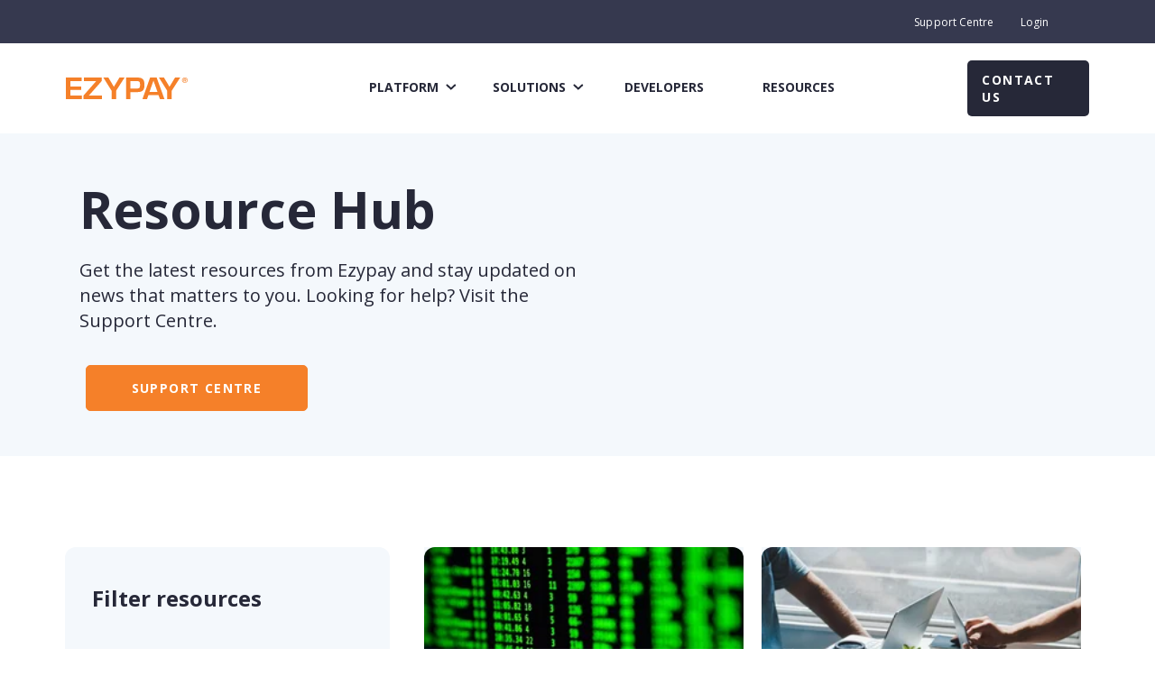

--- FILE ---
content_type: text/html; charset=UTF-8
request_url: https://www.ezypay.com/blog/tag/recurring-payments
body_size: 28624
content:
<!doctype html><html><head>
    <meta charset="utf-8">
    <title>Ezypay Blog | Recurring Payments</title>
    <meta name="description" content="Recurring Payments | Articles, news and updates for small to medium business owners with subscription business models.">
    <meta name="viewport" content="width=device-width, initial-scale=1">

    <script src="/hs/hsstatic/jquery-libs/static-1.4/jquery/jquery-1.11.2.js"></script>
<script>hsjQuery = window['jQuery'];</script>
    <meta property="og:description" content="Recurring Payments | Articles, news and updates for small to medium business owners with subscription business models.">
    <meta property="og:title" content="Ezypay Blog | Recurring Payments">
    <meta name="twitter:description" content="Recurring Payments | Articles, news and updates for small to medium business owners with subscription business models.">
    <meta name="twitter:title" content="Ezypay Blog | Recurring Payments">

    

    

    <style>
a.cta_button{-moz-box-sizing:content-box !important;-webkit-box-sizing:content-box !important;box-sizing:content-box !important;vertical-align:middle}.hs-breadcrumb-menu{list-style-type:none;margin:0px 0px 0px 0px;padding:0px 0px 0px 0px}.hs-breadcrumb-menu-item{float:left;padding:10px 0px 10px 10px}.hs-breadcrumb-menu-divider:before{content:'›';padding-left:10px}.hs-featured-image-link{border:0}.hs-featured-image{float:right;margin:0 0 20px 20px;max-width:50%}@media (max-width: 568px){.hs-featured-image{float:none;margin:0;width:100%;max-width:100%}}.hs-screen-reader-text{clip:rect(1px, 1px, 1px, 1px);height:1px;overflow:hidden;position:absolute !important;width:1px}
</style>

<link rel="stylesheet" href="https://www.ezypay.com/hubfs/hub_generated/template_assets/1/131306071408/1766421035291/template_main.min.css">
<link rel="stylesheet" href="https://www.ezypay.com/hubfs/hub_generated/template_assets/1/155066458465/1766421039942/template_resourcehub.min.css">
<link rel="stylesheet" href="https://www.ezypay.com/hubfs/hub_generated/template_assets/1/155792646835/1766421034047/template_resource-hub-listing.min.css">
<link rel="stylesheet" href="https://www.ezypay.com/hubfs/hub_generated/template_assets/1/131306071390/1766421034147/template_theme-overrides.min.css">
<link rel="stylesheet" href="https://www.ezypay.com/hubfs/hub_generated/module_assets/1/155693079108/1754660709423/module_resource-hub-filter.min.css">
<link rel="stylesheet" href="https://www.ezypay.com/hubfs/hub_generated/template_assets/1/131379650863/1766421034093/template_magnific.min.css">
<link rel="stylesheet" href="https://www.ezypay.com/hubfs/hub_generated/module_assets/1/131344037234/1763535311162/module_EP_CM1_Hero_Banner_with_Image_Video_or_Form.min.css">

<style>
  
  
  

          .module_17073752392763.-white .m-innerHeroBanner__content p.body_copy_large,
        .module_17073752392763.-lightsky .m-innerHeroBanner__content p.body_copy_large,
        .module_17073752392763.-grey .m-innerHeroBanner__content p.body_copy_large,  
        .module_17073752392763.-shade .m-innerHeroBanner__content p.body_copy_large,
        .module_17073752392763.-sky .m-innerHeroBanner__content p.body_copy_large,
        .module_17073752392763.-teak .m-innerHeroBanner__content p.body_copy_large,
        .module_17073752392763.-oak .m-innerHeroBanner__content p.body_copy_large,
        .module_17073752392763.-lightgrey .m-innerHeroBanner__content p.body_copy_large,
        .module_17073752392763.-paleorange .m-innerHeroBanner__content p.body_copy_large {
              color: var(--storm) !important;
          }
        .module_17073752392763.-orange .m-innerHeroBanner__content h1.title,
        .module_17073752392763.-midnight .m-innerHeroBanner__content h1.title,
        .module_17073752392763.-storm .m-innerHeroBanner__content h1.title,
        .module_17073752392763.-darkgrey .m-innerHeroBanner__content h1.title,
      .module_17073752392763.-orange .m-innerHeroBanner__content p.body_copy_large,
      .module_17073752392763.-midnight .m-innerHeroBanner__content p.body_copy_large,
      .module_17073752392763.-storm .m-innerHeroBanner__content p.body_copy_large,
      .module_17073752392763.-darkgrey .m-innerHeroBanner__content p.body_copy_large {
          color: var(--white) !important;
      }

  
  
  .module_17073752392763.o-innerHeroBanner {
    overflow: hidden; 
    position: relative;

    
    height: 350px;
    
    display: flex;
    align-items: center;
    
    padding:100px 15px;
    

  }

  
  
  .module_17073752392763.module-mobile {
    padding-top: 50px;
    padding-bottom: 50px;
  }

  @media (min-width: 768px) {
    .module_17073752392763.module-tablet {
      padding-top: 50px;
      padding-bottom: 50px;
    }
  }

  @media (min-width: 1200px) {
    .module_17073752392763.module-desktop {
      padding-top: 50px;
      padding-bottom: 50px;
    }
  }
  


  
  @media (max-width: 1366px) {
    .o-innerHeroBanner.module_17073752392763 {
      background-size: 46.8125% auto;
    }
  }
  

</style>

<link rel="stylesheet" href="https://www.ezypay.com/hubfs/hub_generated/module_assets/1/155952974132/1756876203708/module_EP_CM3_Two_Columns_Image_Text_V2.min.css">

<style>
  
  

  
  
  .module_170731399216327 {
    padding: 50px 0;
  }

  @media (min-width: 768px) {
    .module_170731399216327 {
      padding: 70px 0;
    }
  }

  @media (min-width: 1200px) {
    .module_170731399216327 {
      padding: 100px 0;
    }
  }
  

</style>

<link rel="stylesheet" href="https://www.ezypay.com/hubfs/hub_generated/module_assets/1/152718907505/1742656567494/module_Ezypay_platform.min.css">
<link rel="stylesheet" href="https://www.ezypay.com/hubfs/hub_generated/module_assets/1/152720919088/1742656568410/module_Ask_an_Expert.min.css">
<link rel="stylesheet" href="https://3920421.fs1.hubspotusercontent-na1.net/hubfs/3920421/hub_generated/module_assets/1/155047694996/1742656574496/module_ResourceHub_strip-cta.min.css">
<link rel="stylesheet" href="//3920421.fs1.hubspotusercontent-na1.net/hubfs/3920421/hub_generated/template_assets/1/131994169704/1766421037607/template_slick.min.css">
<link rel="stylesheet" href="https://3920421.fs1.hubspotusercontent-na1.net/hubfs/3920421/hub_generated/module_assets/1/155047693913/1742656573187/module_blog-master-module.min.css">

<style>
  .wistia_click_to_play img {  border-radius: 12px !important;}
  #widget_802664c5-c64b-45da-a2a2-e1847e69d993 .asy-l-content { color: #fff; }
  #widget_802664c5-c64b-45da-a2a2-e1847e69d993 .asy-l-content a:hover { color: var(--sunshine); }
  #widget_802664c5-c64b-45da-a2a2-e1847e69d993 .asy-two-cols { display: flex;  flex-wrap: wrap;}
  #widget_802664c5-c64b-45da-a2a2-e1847e69d993 .asy-leftls , #widget_802664c5-c64b-45da-a2a2-e1847e69d993 .asy-right { width: 50%; }
  #widget_802664c5-c64b-45da-a2a2-e1847e69d993 .img-tw-cl { display: flex;  flex-wrap: wrap;  margin: 0 -10px; }
  #widget_802664c5-c64b-45da-a2a2-e1847e69d993 .img-cls-sas { width: 50%;  padding: 10px; }
  #widget_802664c5-c64b-45da-a2a2-e1847e69d993 .asy-right { padding-left: 42px;}
  #widget_802664c5-c64b-45da-a2a2-e1847e69d993 .img-ls-l-a img {  border-radius: 6px;  }
  #widget_802664c5-c64b-45da-a2a2-e1847e69d993 .asy-content-s-a {  color: #fff;  text-align: center; }
  #widget_802664c5-c64b-45da-a2a2-e1847e69d993 .asy-content-s-a p {  margin-bottom: 0;  }

  #widget_802664c5-c64b-45da-a2a2-e1847e69d993 .content-s-aa a:hover { color: var(--sunshine); }
  #widget_802664c5-c64b-45da-a2a2-e1847e69d993 .right-s-s { padding-top: 10px;}
  #widget_802664c5-c64b-45da-a2a2-e1847e69d993 .right-s-s .button a {  color: var(--darkgrey); }
  #widget_802664c5-c64b-45da-a2a2-e1847e69d993 .right-s-s .button a:hover { background-color: transparent;  color: var(--sunshine); }
  #widget_802664c5-c64b-45da-a2a2-e1847e69d993 .key-section-ss.section-content-ss { color: #fff;  padding-top: 40px; }
  #widget_802664c5-c64b-45da-a2a2-e1847e69d993 .key-section.section-content {color: #fff;padding-top: 40px!important; padding-bottom: 40px;}
  #widget_802664c5-c64b-45da-a2a2-e1847e69d993 .key-section.section-content img { max-width: 725px; height: auto; }
  #widget_802664c5-c64b-45da-a2a2-e1847e69d993 .box-s-main { display: flex;  flex-wrap: wrap;  margin: 0 -15px;}
  #widget_802664c5-c64b-45da-a2a2-e1847e69d993 .box-two-l {  width: 33.33%;  padding: 15px;  }
  #widget_802664c5-c64b-45da-a2a2-e1847e69d993 .box-bg-imgs-s {  width: 100%; height: 204px;  border-radius: 6px;  -webkit-box-shadow: 0 23px 40px rgb(0 0 0 / 20%);   background-position: center center;
    background-repeat: no-repeat;  background-size: cover;  }
  #widget_802664c5-c64b-45da-a2a2-e1847e69d993 .bg-bottom-c {  padding-top: 10px;  color: #fff;  text-align: center;}
  #widget_802664c5-c64b-45da-a2a2-e1847e69d993 .boxes-title-s h5 {  font-size: 16px;   line-height: 1.62;   margin-bottom: 0;   font-weight: 400;  }
  #widget_802664c5-c64b-45da-a2a2-e1847e69d993 .boxes-content-ss { color: #fff }
  #widget_802664c5-c64b-45da-a2a2-e1847e69d993 .boxes-content-ss p + p{ margin-bottom:0; padding-top:15px; }
  #widget_802664c5-c64b-45da-a2a2-e1847e69d993 .intro-img-a { padding-top: 40px; padding-bottom: 40px;}
  #widget_802664c5-c64b-45da-a2a2-e1847e69d993 .intro-sub-title h5 { font-size: 18px; color: #FFB449; line-height: 1.55; font-family: var(--montserrat);    letter-spacing: 5px;
    text-transform: uppercase;  margin-bottom: 0; }
  #widget_802664c5-c64b-45da-a2a2-e1847e69d993 .artical-sec-innr { max-width: 730px;}
  #widget_802664c5-c64b-45da-a2a2-e1847e69d993 .intro-title { padding-top: 32px; }
  #widget_802664c5-c64b-45da-a2a2-e1847e69d993 .intro-title h2 { font-weight: 700; margin-bottom: 0; color: var(--white); }
  #widget_802664c5-c64b-45da-a2a2-e1847e69d993 .intro-content { padding-top: 40px; color: var(--white); }


  #widget_802664c5-c64b-45da-a2a2-e1847e69d993 .profile-top-con h3 { color: var(--white);  margin-bottom: 0; }
  #widget_802664c5-c64b-45da-a2a2-e1847e69d993 .profile-title {  padding-top: 25px; }
  #widget_802664c5-c64b-45da-a2a2-e1847e69d993 .profile-title h5 {  margin-bottom: 0; font-size: 18px; line-height: 1.55;  color: var(--white); font-weight: 700;
    font-family: var(--montserrat);}
  #widget_802664c5-c64b-45da-a2a2-e1847e69d993 .profile-title span { font-weight: 400; }

  #widget_802664c5-c64b-45da-a2a2-e1847e69d993 .work-pad { padding-top: 40px; padding-bottom: 40px; }}
  #widget_802664c5-c64b-45da-a2a2-e1847e69d993 .work-main-subtitle h6 { font-size: 18px;  line-height: 1.55; color: var(--butterscotch);  letter-spacing: 5px;
    text-transform: uppercase;  font-family: var(--montserrat); margin-bottom: 0; }
  #widget_802664c5-c64b-45da-a2a2-e1847e69d993 .work-main-title { padding-top: 0;}
  #widget_802664c5-c64b-45da-a2a2-e1847e69d993 .work-main-title h2 {margin-bottom: 0; color: var(--white);}
  #widget_802664c5-c64b-45da-a2a2-e1847e69d993 .work-content { padding-top: 40px;color: var(--white) }

  #widget_802664c5-c64b-45da-a2a2-e1847e69d993 .work-bg-img { width: 100%; ; border-radius: 30px 30px 0 0; background-position: center bottom;   background-repeat: no-repeat;
    background-size: contain;}
  #widget_802664c5-c64b-45da-a2a2-e1847e69d993 .work-bg-img img{border-radius: 10px 10px 0px 0px;}


  #widget_802664c5-c64b-45da-a2a2-e1847e69d993 .img-btm-con { padding: 20px;color: var(--white); background: #313131; box-shadow: 0px 4px 8px rgb(0 0 0 / 20%);  border-radius: 0px 0px 10px 10px; }
  #widget_802664c5-c64b-45da-a2a2-e1847e69d993 .img-btm-con p { margin-bottom: 0; }
  #widget_802664c5-c64b-45da-a2a2-e1847e69d993 .img-btm-con p { font-size: 14px;line-height: 1.43;  }
  #widget_802664c5-c64b-45da-a2a2-e1847e69d993 .img-btm-con-s { padding: 20px;color: var(--white); background: #313131; box-shadow: 0px 4px 8px rgb(0 0 0 / 20%);  border-radius: 0px 0px 10px 10px; }
  #widget_802664c5-c64b-45da-a2a2-e1847e69d993 .img-btm-con-s p { margin-bottom: 0; }
  #widget_802664c5-c64b-45da-a2a2-e1847e69d993 .img-btm-con-s p { font-size: 14px;line-height: 1.43;  }

  #widget_802664c5-c64b-45da-a2a2-e1847e69d993 .img {   width: 100%;  height: 469px;  border-radius: 30px 30px 0 0;   background-position: center center;  background-repeat: no-repeat;
    background-size: contain;}
  #widget_802664c5-c64b-45da-a2a2-e1847e69d993 .img-main-sec {  padding-top: 40px; }
  #widget_802664c5-c64b-45da-a2a2-e1847e69d993 .img-s-cols {  padding: 20px;   color: var(--white);  background: #313131;   box-shadow: 0px 4px 8px rgb(0 0 0 / 20%);  border-radius: 0px 0px 10px 10px; }
  #widget_802664c5-c64b-45da-a2a2-e1847e69d993 .img-s-cols p { font-size: 14px;  line-height: 1.43;  margin-bottom: 0;}
  #widget_802664c5-c64b-45da-a2a2-e1847e69d993 .work-bg-img-m { width: 100%; border-radius: 30px 30px 0 0; background-position: center center;   background-repeat: no-repeat;
    background-size: contain;}
  #widget_802664c5-c64b-45da-a2a2-e1847e69d993 .faq-popup-video a {  position: relative; }
  #widget_802664c5-c64b-45da-a2a2-e1847e69d993 .faq-popup-video img { width: 100%; }
  #widget_802664c5-c64b-45da-a2a2-e1847e69d993 .crossing-subtitle {color: var(--butterscotch);letter-spacing: 5px; text-transform: uppercase; font-size: 18px; line-height: 1.55;}
  #widget_802664c5-c64b-45da-a2a2-e1847e69d993 .cross-pad { padding-top: 40px;padding-bottom: 40px;}
  #widget_802664c5-c64b-45da-a2a2-e1847e69d993 .crossing-title { padding-top: 0; }
  #widget_802664c5-c64b-45da-a2a2-e1847e69d993 .crossing-title h2 {color: var(--white); margin-bottom: 0;margin-bottom: 25px}
  #widget_802664c5-c64b-45da-a2a2-e1847e69d993 .crosing-content { padding-top: 20px; padding-bottom: 20px;color: var(--white);}
  #widget_802664c5-c64b-45da-a2a2-e1847e69d993 .video-section { padding-top: 0; }
  #widget_802664c5-c64b-45da-a2a2-e1847e69d993 .video-s iframe {  border-radius: 30px !important; }
  #widget_802664c5-c64b-45da-a2a2-e1847e69d993 .video-s img { border-radius: 30px !important; }
  #widget_802664c5-c64b-45da-a2a2-e1847e69d993 .img-btm-con-m { padding: 20px;color: var(--white); background: #313131; box-shadow: 0px 4px 8px rgb(0 0 0 / 20%);  border-radius: 0px 0px 10px 10px; }
  #widget_802664c5-c64b-45da-a2a2-e1847e69d993 .img-btm-con-m p { margin-bottom: 0; }
  #widget_802664c5-c64b-45da-a2a2-e1847e69d993 .img-btm-con-m p { font-size: 14px;line-height: 1.43;  }
  button.vjs-big-play-button.play-button-circle { background-color: #ffd35f !important;  opacity: 1 !important;  }
  button.vjs-big-play-button.play-button-circle svg { fill: #FFFFFF !important; }
  #widget_802664c5-c64b-45da-a2a2-e1847e69d993  blockquote {  margin: 0; font-weight:700; font-size: 20px; padding:40px; border:0; line-height: 1.5;  }
  #widget_802664c5-c64b-45da-a2a2-e1847e69d993  blockquote p { font-size: 22px; font-weight: 500; margin-bottom: 0;}
  #widget_802664c5-c64b-45da-a2a2-e1847e69d993  blockquote span { display: block; margin-top: 0px; font-size: 14px; font-style: normal; font-weight: 400; line-height: 25px;}
  blockquote em { margin-bottom: 40px; display: block; font-size: 24px; font-style: italic; font-weight: 400; line-height: 32px;}
  #widget_802664c5-c64b-45da-a2a2-e1847e69d993 .profile-top-con h5 { margin-bottom: 0; padding-top: 20px;  font-size: 20px;}
  #widget_802664c5-c64b-45da-a2a2-e1847e69d993 .profile-top-con span { font-size: 18px; }
  span.position { font-size: 18px; font-weight: 400;}

  #widget_802664c5-c64b-45da-a2a2-e1847e69d993 .content-s {color: #fff; padding-top: 35px;}
  #widget_802664c5-c64b-45da-a2a2-e1847e69d993 .content-s p { margin-bottom: 0; }
  #widget_802664c5-c64b-45da-a2a2-e1847e69d993 .content-s p + p { padding-top: 20px; }
  #widget_802664c5-c64b-45da-a2a2-e1847e69d993 .intro-content a:hover {color: var(--sunshine); }
  #widget_802664c5-c64b-45da-a2a2-e1847e69d993 .title-s-s h4 {color: #fff; font-size: 20px; line-height: 1.6;  font-weight: 400; }
  #widget_802664c5-c64b-45da-a2a2-e1847e69d993 .title-s-s { padding-top: 40px;  }
  #widget_802664c5-c64b-45da-a2a2-e1847e69d993 .title-s-s p {color: #fff; font-size: 16px; line-height: 28px; }
  #widget_802664c5-c64b-45da-a2a2-e1847e69d993 .csd-cont-s-l {   color: #fff;padding-top: 35px; }
  #widget_802664c5-c64b-45da-a2a2-e1847e69d993 .faq-content ol > li + li {padding-top: 20px; }
  /* ------  faq css  */
  .faq-section {  padding-top: 50px;  }
  #widget_802664c5-c64b-45da-a2a2-e1847e69d993 .w50 { width: 50%; }
  #widget_802664c5-c64b-45da-a2a2-e1847e69d993 .w100 { width: 100%; }
  #widget_802664c5-c64b-45da-a2a2-e1847e69d993 .intro-img-a img { border-radius: 12px;}
  #widget_802664c5-c64b-45da-a2a2-e1847e69d993.faq-section {margin-top: -140px;}
  #widget_802664c5-c64b-45da-a2a2-e1847e69d993 .section-title-s h5 {font-size: 18px;  line-height: 1.55; letter-spacing: 5px; text-transform: uppercase;margin-bottom: 0;
    font-family: var(--montserrat); }
  #widget_802664c5-c64b-45da-a2a2-e1847e69d993 .section-content-s { font-size: 44px; line-height: 1.14; font-weight: 700; padding-top: 24px;}
  #widget_802664c5-c64b-45da-a2a2-e1847e69d993 .section-content-s p { font-size: 44px; line-height: 1.14; font-weight: 700; font-family: var(--polly); margin-bottom: 0;}
  #widget_802664c5-c64b-45da-a2a2-e1847e69d993 .faq-main-section-s { padding-top: 40px;}
  #widget_802664c5-c64b-45da-a2a2-e1847e69d993 .faq-box-in { border-top: 1px solid #7F8181;  padding: 39px 0 40px;  }
  #widget_802664c5-c64b-45da-a2a2-e1847e69d993 .faq-titles-s h5 {  margin-bottom: 0;  font-size: 18px; line-height: 1.55; font-weight: 700; font-family: var(--montserrat);}
  #widget_802664c5-c64b-45da-a2a2-e1847e69d993 .faq-titles-s {  max-width: 920px; }
  #widget_802664c5-c64b-45da-a2a2-e1847e69d993 .faq-bottom-cl { padding-top: 20px; display: flex; flex-wrap: wrap; }
  #widget_802664c5-c64b-45da-a2a2-e1847e69d993 .content-s ul > li + li {    padding-top: 15px; }
  #widget_802664c5-c64b-45da-a2a2-e1847e69d993 .faq-right { padding-left: 65px;}
  #widget_802664c5-c64b-45da-a2a2-e1847e69d993 .faq-content p {  margin-bottom: 0;}
  #widget_802664c5-c64b-45da-a2a2-e1847e69d993 .faq-content ul { padding-top: 20px;}
  #widget_802664c5-c64b-45da-a2a2-e1847e69d993 .faq-popup-video a {  position: relative; }
  #widget_802664c5-c64b-45da-a2a2-e1847e69d993 .faq-fst-col:before {
    content: ''; background-image: url("data:image/svg+xml,%3Csvg xmlns='http://www.w3.org/2000/svg' width='24' height='24' viewBox='0 0 24 24' fill='none'%3E%3Cpath d='M12 0C11.3973 0 10.9092 0.488539 10.9092 1.09083V10.9092H1.09083C0.488142 10.9092 0 11.3977 0 12C0 12.6027 0.488541 13.0908 1.09083 13.0908H10.9092V22.9092C10.9092 23.5115 11.3977 24 12 24C12.6027 24 13.0908 23.5115 13.0908 22.9092V13.0908H22.9092C23.5119 13.0908 24 12.6023 24 12C24 11.3973 23.5115 10.9092 22.9092 10.9092H13.0908V1.09083C13.0908 0.48852 12.6023 0 12 0Z' fill='%23FFD35F'/%3E%3C/svg%3E");
    background-position: right center; background-repeat: no-repeat; background-size: auto;  width: 24px; height: 24px;
    z-index: 1; position: absolute; right: 0;  top: 0;}
  #widget_802664c5-c64b-45da-a2a2-e1847e69d993 .faq-fst-col { position: relative;  cursor: pointer; }
  #widget_802664c5-c64b-45da-a2a2-e1847e69d993 .faq-fst-col.active:before { background-image: url("data:image/svg+xml,%3Csvg xmlns='http://www.w3.org/2000/svg' width='24' height='3' viewBox='0 0 24 3' fill='none'%3E%3Cpath d='M1.09083 0C0.488142 0 0 0.488538 0 1.09083C0 1.69352 0.488541 2.18166 1.09083 2.18166C14.5236 2.18166 8.75207 2.18166 22.9092 2.18166C23.5119 2.18166 24 1.69312 24 1.09083C24 0.488139 23.5115 0 22.9092 0C8.75376 0 14.5393 0 1.09083 0Z' fill='%23FFD35F'/%3E%3C/svg%3E"); }
  #widget_802664c5-c64b-45da-a2a2-e1847e69d993 .faq-fst-col { transition: all ease 0.3s; }
  #widget_802664c5-c64b-45da-a2a2-e1847e69d993.faq-sec-cols { display: none; }  
  #widget_802664c5-c64b-45da-a2a2-e1847e69d993 .faq-popup-video img { width: 100%; }
  #widget_802664c5-c64b-45da-a2a2-e1847e69d993 .faq-button { padding-top:30px; }
  #widget_802664c5-c64b-45da-a2a2-e1847e69d993 .faq-content ul > li + li { padding-top: 20px; }
  #widget_802664c5-c64b-45da-a2a2-e1847e69d993 .faq-sec-cols { display: none;  }
  #widget_802664c5-c64b-45da-a2a2-e1847e69d993 .faq-popup-video img { border-radius: 30px; }

  #widget_802664c5-c64b-45da-a2a2-e1847e69d993 .faq-box-in:hover { background-color: #2a2a2a; }
  #widget_802664c5-c64b-45da-a2a2-e1847e69d993 .faq-box-in { transition: all ease 0.3s;}
  #widget_802664c5-c64b-45da-a2a2-e1847e69d993 .faq-box-in:hover .faq-fst-col { padding: 0 20px; }
  #widget_802664c5-c64b-45da-a2a2-e1847e69d993 .faq-fst-col { transition: all ease 0.3s; }
  #widget_802664c5-c64b-45da-a2a2-e1847e69d993 .faq-box-in:hover .faq-titles-s h5 { color: var(--sunshine) !important;}
  #widget_802664c5-c64b-45da-a2a2-e1847e69d993 .faq-box-in:hover .faq-fst-col:before { right: 20px;}
  #widget_802664c5-c64b-45da-a2a2-e1847e69d993 .faq-fst-col:before { transition: all ease 0.3s; }
  #widget_802664c5-c64b-45da-a2a2-e1847e69d993 .faq-box-in.activeB { background-color: transparent !important; }



  .m-simpleVidContent_content .wistia_click_to_play {  width: 100% !important;  height: auto !important; }

  .m-simpleVidContent__thumbnail { position: relative; }
  .playBtn img { border-radius: 9999px; box-shadow: 0 0 0 0 rgba(12, 245, 156, 0.7);
    /*   animation: pulse 2s infinite cubic-bezier(0.66, 0, 0, 1); */ }
  .m-simpleVidContent__thumbnail .playBtn img:hover{ opacity: 1; filter: brightness(0.5); transition: 0.3s ease all;}
  .m-simpleVidContent__thumbnail .modal {  background-color: #FFFFFFdb;  }
  .m-simpleVidContent__thumbnail .modal-content { border: 0; border-radius: 0; }
  .m-simpleVidContent__thumbnail .modal-content .close {  color: #fff; display: inline-block;  position: absolute;  right: 0;
    z-index: 9;  top: -30px; }
  .m-simpleVidContent__thumbnail .modal-body {  padding: 0;  }
  .m-simpleVidContent__thumbnail .modal-body .videoWrapper { position: relative; padding-bottom: 56.25%; /* 16:9 */ height: 0; }
  .m-simpleVidContent__thumbnail .modal-body .videoWrapper iframe,.m-simpleVidContent__thumbnail .modal-body .videoWrapper video {
    position: absolute;  top: 0;  left: 0; width: 100%; height: 100%; border: 0; }
  .modal-open {overflow: hidden !important;left:auto;right:auto;top:auto;bottom:auto; width: 100%; }
  .modal-open div#video-section { position: fixed; width: 100%;  left: 0; top: auto;z-index: 999999;
    height: 100%;  overflow: hidden!important;  bottom: 0; }
  .modal-backdrop.show { overflow: hidden;}
  .wistia_click_to_play .playBtn { position: absolute;  left: 50%;  top: 50%;
    -webkit-transform: translate(-50%,-50%);  transform: translate(-50%,-50%); cursor: pointer; }
  .wistia_click_to_play .playBtn:hover { opacity: 1; filter: brightness(0.5);  transition: .3s ease all; }
  .wistia_click_to_play { max-width: 100%;  width: 100% !important;  height: auto !important;  }
  .cta-box { padding: 40px 40px; display: flex; align-items: center;background: var(--orange);border-radius: 10px;}
  .cta_left_title { width: calc(100% - 240px);}
  .cta_button_right {   }


  .cta_left_title h4 { margin-bottom: 0; font-size: 30px; font-style: normal; font-weight: 700; line-height: 40px; color: #fff; }
  .cta_button_right a.button.-secondarywhite { background: #fff; color: var(--storm); padding: 9px 25px;}
  .cta_button_right a.button.-secondarywhite:hover { background: var(--storm); border:2px solid var(--storm); color: #ffffff;}
  .cta-box.double-line { padding: 35px 50px; display: block;}
  .cta-box.double-line .cta_left_title { width: 100%; margin-bottom: 25px;}
  .cta-box.double-line a.button.-primary { margin-right: 20px;}
  .cta-box.double-line .cta_left_title h4 { font-size: 30px; line-height: 1.4;}
  .video-section .caption h5 img { max-width: 25px;}
  .video-section .caption p {
    font-size: 14px!important;
    font-style: normal;
    font-weight: 400!important;
    line-height: 25px!important;
  }
  .video_title h4 { font-size: 32px; border-bottom: 1px solid rgb(38 40 56 / 14%); padding-bottom: 10px; position: relative; font-size: 30px; font-style: normal; font-weight: 700; line-height: 40px; color: var(--midnight); margin-bottom: 30px;}  
  h4.title-border{ font-size: 32px; border-bottom: 1px solid rgb(38 40 56 / 14%); padding-bottom: 20px; position: relative; margin-bottom: 30px;}  

  #widget_802664c5-c64b-45da-a2a2-e1847e69d993 .csd-pad {padding-top: 40px; padding-bottom: 40px;}
  #widget_802664c5-c64b-45da-a2a2-e1847e69d993 .csd-subtitle { color: var(--butterscotch);  font-size: 18px;  line-height: 1.55; letter-spacing: 5px; text-transform: uppercase;}
  #widget_802664c5-c64b-45da-a2a2-e1847e69d993 .csd-title h2 { color: var(--white); margin-bottom: 0;}
  #widget_802664c5-c64b-45da-a2a2-e1847e69d993 .csd-title {padding-top: 32px;}
  #widget_802664c5-c64b-45da-a2a2-e1847e69d993 .csd-content { padding-top: 40px;color: var(--white); }
  #widget_802664c5-c64b-45da-a2a2-e1847e69d993 .whitepaper-column {padding: 60px 0;}
  #widget_802664c5-c64b-45da-a2a2-e1847e69d993 .whitepapper-main-cols { border-top: 1px solid var(--graphite); border-bottom: 1px solid var(--graphite); padding: 50px 0;}
  #widget_802664c5-c64b-45da-a2a2-e1847e69d993 .two-column { max-width: 636px; margin: 0 auto; display: flex; flex-wrap: wrap; }
  #widget_802664c5-c64b-45da-a2a2-e1847e69d993 .left-col { width: 25%; }
  #widget_802664c5-c64b-45da-a2a2-e1847e69d993 .right-col { width: 75%; padding-left: 32px;}
  #widget_802664c5-c64b-45da-a2a2-e1847e69d993 .right-title h4 { color: var(--white); line-height: 1.2; margin-bottom: 0; }
  #widget_802664c5-c64b-45da-a2a2-e1847e69d993 .right-content {  padding-top: 20px; color: var(--white);}
  #widget_802664c5-c64b-45da-a2a2-e1847e69d993 .right-content p { margin-bottom: 0;}
  #widget_802664c5-c64b-45da-a2a2-e1847e69d993 .download-button {  padding-top: 30px; }
  #widget_802664c5-c64b-45da-a2a2-e1847e69d993 .bottom-content {  color: var(--white); }


  .widget_802664c5-c64b-45da-a2a2-e1847e69d993.newPopupBoxSecSearch { position: fixed; width: 100%; height: 100%; top: 0; left: 0; z-index: 99999; background-color: var(--black);
    display: none; }
  .widget_802664c5-c64b-45da-a2a2-e1847e69d993 .newPopupBoxTable {display: table;width: 100%;height: 100vh;}
  .widget_802664c5-c64b-45da-a2a2-e1847e69d993 .newPopupBoxTableCell {display: table-cell;vertical-align: middle;padding: 40px 15px;}
  .widget_802664c5-c64b-45da-a2a2-e1847e69d993 .popupBoxSearchBox {  max-width: 1015px; margin: 0 auto; background-color: var(--darkgrey); position: relative;
    border-radius: 0 100px 0 0; }
  .widget_802664c5-c64b-45da-a2a2-e1847e69d993 .popup-bottom-col {max-height: calc(100vh - 70px);overflow: auto;padding: 50px 80px 70px 70px;}
  .widget_802664c5-c64b-45da-a2a2-e1847e69d993 a.searchPopClose svg { display: block; width: 20px; height: auto;}
  .widget_802664c5-c64b-45da-a2a2-e1847e69d993 a.searchPopClose { width: 38px; height: 38px; background-color: #D1D3D4; border-radius: 50%;  display: flex; justify-content: center;
    align-items: center;  position: absolute; top: -15px;  right: -30px; z-index: 1; border: 1px solid #D1D3D4;  transition: all ease 0.3s; }
  .widget_802664c5-c64b-45da-a2a2-e1847e69d993 .download-two-cols { display: flex; align-items: center; flex-wrap: wrap; }
  .widget_802664c5-c64b-45da-a2a2-e1847e69d993 .download-left { width: 28%; }
  .widget_802664c5-c64b-45da-a2a2-e1847e69d993 .download-right {  width: 72%; padding-left: 62px; }
  .widget_802664c5-c64b-45da-a2a2-e1847e69d993 .email-forms { padding-top: 23px; }
  .widget_802664c5-c64b-45da-a2a2-e1847e69d993 .email-forms fieldset.form-columns-2 .hs-form-field { width: 50% !important; }
  .widget_802664c5-c64b-45da-a2a2-e1847e69d993  a.searchPopClose:hover { background-color: var(--sunshine); border-color: var(--sunshine);  }
  .widget_802664c5-c64b-45da-a2a2-e1847e69d993 .email-forms ::placeholder {color: #fff;}
  .widget_802664c5-c64b-45da-a2a2-e1847e69d993 .right-title h4 { color: var(--white);margin-bottom:0; }
  .widget_802664c5-c64b-45da-a2a2-e1847e69d993 .email-forms fieldset.form-columns-2 { display: flex; }
  .widget_802664c5-c64b-45da-a2a2-e1847e69d993 .left-img img { width: 100%; }  
  #widget_802664c5-c64b-45da-a2a2-e1847e69d993 .box-title ul > li > a:hover { text-decoration: none;  }
  .widget_802664c5-c64b-45da-a2a2-e1847e69d993 .email-forms .form-title {  display: none; }
  .intro-content a {  display: inline-block; }
  #widget_802664c5-c64b-45da-a2a2-e1847e69d993 .crosing-content figure , #widget_802664c5-c64b-45da-a2a2-e1847e69d993 .csd-content figure ,
  #widget_802664c5-c64b-45da-a2a2-e1847e69d993 .work-content figure { margin-bottom: 0; padding: 20px; color: var(--white);  background: #313131;
    box-shadow: 0px 4px 8px rgb(0 0 0 / 20%); border-radius: 0px 0px 10px 10px;    font-style: italic; font-size:14px;}
  #widget_802664c5-c64b-45da-a2a2-e1847e69d993 .crosing-content p { font-size: 18px;  line-height: 1.55; font-weight:400}
  #widget_802664c5-c64b-45da-a2a2-e1847e69d993 .csd-content img { width: 100% !important; }
  #widget_802664c5-c64b-45da-a2a2-e1847e69d993 .crosing-content .bg-clr { background-color: #000 !important; border-radius: 30px 30px 0 0 !important; width: 100% !important;}
  #widget_802664c5-c64b-45da-a2a2-e1847e69d993 .csd-content img ,   #widget_802664c5-c64b-45da-a2a2-e1847e69d993 .work-content img  , #widget_802664c5-c64b-45da-a2a2-e1847e69d993 .crosing-content img { border-radius: 30px 30px 0 0; }
  #widget_802664c5-c64b-45da-a2a2-e1847e69d993 .faq-popup-video img {  border-radius: 30px; }
  .content-s-aa a {  color: #ffd35f; }
  .speaker-text h6{color: #474747;}
  @media (max-width: 1230px) {

    .widget_802664c5-c64b-45da-a2a2-e1847e69d993  a.searchPopClose {right: 0;}
    #widget_802664c5-c64b-45da-a2a2-e1847e69d993 .artical-sec-innr {     max-width: calc(100% - 380px);   }
    .m-blogPost__body blockquote {
      padding: 30px;
    }

  }

  @media (max-width: 1080px) {

    #widget_802664c5-c64b-45da-a2a2-e1847e69d993.artical-section { padding-top: 60px; padding-bottom: 60px;  }
    #widget_802664c5-c64b-45da-a2a2-e1847e69d993 .crossing-section , #widget_802664c5-c64b-45da-a2a2-e1847e69d993 .work-sec-innr { padding-top: 80px;}
    #widget_802664c5-c64b-45da-a2a2-e1847e69d993 .csd-section { padding-top: 80px;  }
    #widget_802664c5-c64b-45da-a2a2-e1847e69d993 .whitepaper-column { padding: 40px 0; }
    #widget_802664c5-c64b-45da-a2a2-e1847e69d993 .csd-pad , #widget_802664c5-c64b-45da-a2a2-e1847e69d993 .cross-pad , #widget_802664c5-c64b-45da-a2a2-e1847e69d993 .work-pad { padding-top: 0; }

    #widget_802664c5-c64b-45da-a2a2-e1847e69d993 .faq-right { padding-left: 30px; }

    #widget_802664c5-c64b-45da-a2a2-e1847e69d993 .tabw50 { width: 50%; }
    #widget_802664c5-c64b-45da-a2a2-e1847e69d993 .tabw100 { width: 100%; }
    #widget_802664c5-c64b-45da-a2a2-e1847e69d993 .box-two-l {   width: 50%;  }
    #widget_802664c5-c64b-45da-a2a2-e1847e69d993 .asy-l-content p {     font-size: 16px; }
    #widget_802664c5-c64b-45da-a2a2-e1847e69d993 .asy-leftls, #widget_802664c5-c64b-45da-a2a2-e1847e69d993  .asy-right {width: 100%;   }
    #widget_802664c5-c64b-45da-a2a2-e1847e69d993 .asy-right {padding-left: 0; }
    #widget_802664c5-c64b-45da-a2a2-e1847e69d993  blockquote {padding:30px; }


  }

  @media (max-width: 991px) {

    #widget_802664c5-c64b-45da-a2a2-e1847e69d993 .artical-sec-innr {     max-width: calc(100% - 320px);   }
    #widget_802664c5-c64b-45da-a2a2-e1847e69d993  blockquote {padding: 30px; }

  }

  @media (max-width: 767px) {

    .avatar { max-width: 100px !important;}
    #widget_802664c5-c64b-45da-a2a2-e1847e69d993 .box-two-l {   width: 100%;  }
    #widget_802664c5-c64b-45da-a2a2-e1847e69d993.artical-section {padding-top: 40px; padding-bottom: 30px; }
    #widget_802664c5-c64b-45da-a2a2-e1847e69d993 .intro-sub-title h5 { font-size: 12px; letter-spacing: 3px; line-height: 1.66;  color: var(--sunshine); }
    #widget_802664c5-c64b-45da-a2a2-e1847e69d993 .intro-title {  padding-top: 12px; }
    #widget_802664c5-c64b-45da-a2a2-e1847e69d993 .intro-content { padding-top: 20px; }
    #widget_802664c5-c64b-45da-a2a2-e1847e69d993 .profile-title h5 {  font-size: 16px; line-height: 1.75; }

    #widget_802664c5-c64b-45da-a2a2-e1847e69d993 .box-two-l {padding: 0; }
    #widget_802664c5-c64b-45da-a2a2-e1847e69d993 .box-s-main {margin: 0;  }
    .box-two-l + .box-two-l { padding-top: 40px;  }

    #widget_802664c5-c64b-45da-a2a2-e1847e69d993 .work-sec-innr { padding-top: 80px; }
    #widget_802664c5-c64b-45da-a2a2-e1847e69d993 .work-main-subtitle h6 { color: var(--sunshine); font-size: 12px;  line-height: 1.66; letter-spacing: 3px;}
    #widget_802664c5-c64b-45da-a2a2-e1847e69d993 .work-main-title { padding-top: 0;  }
    #widget_802664c5-c64b-45da-a2a2-e1847e69d993 .img-btm-con p { font-size: 12px;line-height: 1.66; }
    #widget_802664c5-c64b-45da-a2a2-e1847e69d993 .img-btm-con-s p { font-size: 12px;line-height: 1.66; }


    #widget_802664c5-c64b-45da-a2a2-e1847e69d993 .crossing-subtitle { font-size: 12px;line-height: 1.66; letter-spacing: 3px; color:var(--sunshine)}
    #widget_802664c5-c64b-45da-a2a2-e1847e69d993 .crossing-title {padding-top: 12px; }
    #widget_802664c5-c64b-45da-a2a2-e1847e69d993 .crosing-content { padding-top: 20px;}
    #widget_802664c5-c64b-45da-a2a2-e1847e69d993 .video-section {padding-top: 0; }

    #widget_802664c5-c64b-45da-a2a2-e1847e69d993 .img-btm-con-m p { font-size: 12px;line-height: 1.66; }
    #widget_802664c5-c64b-45da-a2a2-e1847e69d993 .csd-subtitle {  font-size: 12px;  line-height: 1.66; letter-spacing: 3px; color: var(--sunshine); }
    #widget_802664c5-c64b-45da-a2a2-e1847e69d993 .csd-title { padding-top: 12px; }
    #widget_802664c5-c64b-45da-a2a2-e1847e69d993 .csd-content { padding-top: 20px; }
    #widget_802664c5-c64b-45da-a2a2-e1847e69d993 .whitepaper-column { padding-top: 30px;  padding-bottom: 50px; }
    #widget_802664c5-c64b-45da-a2a2-e1847e69d993 .left-col {width: 100%;}
    #widget_802664c5-c64b-45da-a2a2-e1847e69d993 .right-col { width: 100%;  padding-left: 0;  padding-top: 30px; }
    #widget_802664c5-c64b-45da-a2a2-e1847e69d993 .two-column {  text-align: center;  }
    #widget_802664c5-c64b-45da-a2a2-e1847e69d993 .whitepapper-main-cols {padding: 30px 0; }
    #widget_802664c5-c64b-45da-a2a2-e1847e69d993 .right-content {  padding-top: 15px;  }
    #widget_802664c5-c64b-45da-a2a2-e1847e69d993  blockquote { font-size: 18px;  }
    .widget_802664c5-c64b-45da-a2a2-e1847e69d993 .download-left , .widget_802664c5-c64b-45da-a2a2-e1847e69d993 .download-right {   width: 100%;  }
    .widget_802664c5-c64b-45da-a2a2-e1847e69d993 .popupBoxSearchBox {  border-radius: 0; padding: 45px 30px 40px 30px; }
    .widget_802664c5-c64b-45da-a2a2-e1847e69d993 a.searchPopClose { top: 15px;right: 30px; }
    .widget_802664c5-c64b-45da-a2a2-e1847e69d993 .left-img {  text-align: center; }
    .widget_802664c5-c64b-45da-a2a2-e1847e69d993 .download-right {  padding-left: 0; padding-top: 40px; }
    .widget_802664c5-c64b-45da-a2a2-e1847e69d993 .email-forms {  padding-top: 20px; }
    .widget_802664c5-c64b-45da-a2a2-e1847e69d993 .newPopupBoxTableCell {  padding: 40px 33px; }
    .widget_802664c5-c64b-45da-a2a2-e1847e69d993 .email-forms fieldset.form-columns-2 .hs-form-field { width: 100% !important; }
    .widget_802664c5-c64b-45da-a2a2-e1847e69d993 .email-forms fieldset.form-columns-2 .input , .widget_802664c5-c64b-45da-a2a2-e1847e69d993 .email-forms  fieldset.form-columns-1 .input {margin-right: 0 !important;}
    .widget_802664c5-c64b-45da-a2a2-e1847e69d993 .left-img img { width: auto; }
    .widget_802664c5-c64b-45da-a2a2-e1847e69d993 .email-forms fieldset.form-columns-2 { display: block; }
    .widget_802664c5-c64b-45da-a2a2-e1847e69d993 .email-forms .hs-form-field {  margin-bottom: 20px;  }
    .widget_802664c5-c64b-45da-a2a2-e1847e69d993 .popup-download {   max-height: initial;   overflow: inherit; }
    .widget_802664c5-c64b-45da-a2a2-e1847e69d993 .popup-bottom-col {   max-height: 640px;   overflow: auto;   padding-right: 30px;  padding: 45px 30px 40px 30px;  }
    .widget_802664c5-c64b-45da-a2a2-e1847e69d993 .popupBoxSearchBox { padding: 0;  }
    #widget_802664c5-c64b-45da-a2a2-e1847e69d993 .csd-pad , #widget_802664c5-c64b-45da-a2a2-e1847e69d993 .cross-pad , #widget_802664c5-c64b-45da-a2a2-e1847e69d993 .work-pad { padding-top: 0; }
    #widget_802664c5-c64b-45da-a2a2-e1847e69d993 .profile-title { padding-top: 15px;  }
    #widget_802664c5-c64b-45da-a2a2-e1847e69d993 .artical-sec-innr {     max-width: 100%;   }
    .widget_802664c5-c64b-45da-a2a2-e1847e69d993 .email-forms form input[type=submit] {   width: 100%;   }
    .widget_802664c5-c64b-45da-a2a2-e1847e69d993 .email-forms form .actions { padding-top: 10px; }
    #widget_802664c5-c64b-45da-a2a2-e1847e69d993 .asy-content-s-a { padding-bottom: 30px; }

    /* ------ faq css      */

    #widget_802664c5-c64b-45da-a2a2-e1847e69d993 .mw50 { width: 50%; }
    #widget_802664c5-c64b-45da-a2a2-e1847e69d993 .mw100 { width: 100%; }

    #widget_802664c5-c64b-45da-a2a2-e1847e69d993 .faq-right { padding-left: 0; }
    #widget_802664c5-c64b-45da-a2a2-e1847e69d993 .faq-right {  padding-top: 40px; }
    #widget_802664c5-c64b-45da-a2a2-e1847e69d993 .section-title-s h5 { font-size: 12px;  line-height: 1.66;  letter-spacing: 3px; }
    #widget_802664c5-c64b-45da-a2a2-e1847e69d993 .section-content-s { padding-top: 12px; }
    #widget_802664c5-c64b-45da-a2a2-e1847e69d993 .section-content-s p { font-size: 24px; line-height: 1.16;}
    #widget_802664c5-c64b-45da-a2a2-e1847e69d993 .faq-main-section-s {padding-top: 40px;}
    #widget_802664c5-c64b-45da-a2a2-e1847e69d993 .faq-box-in {padding: 30px 0;}
    #widget_802664c5-c64b-45da-a2a2-e1847e69d993 .faq-titles-s h5 { font-size: 16px;  line-height: 1.75 }
    #widget_802664c5-c64b-45da-a2a2-e1847e69d993 .faq-titles-s { max-width: 268px; }
    #widget_802664c5-c64b-45da-a2a2-e1847e69d993 .faq-bottom-cl { padding-top: 10px; }
    #widget_802664c5-c64b-45da-a2a2-e1847e69d993 .faq-content ul { padding-top: 30px; margin: 0;}
    #widget_802664c5-c64b-45da-a2a2-e1847e69d993 .faq-right { padding-top: 35px; }
    .wistia_click_to_play .playBtn { width: 43px; height: 43px; }
    #widget_802664c5-c64b-45da-a2a2-e1847e69d993 .faq-section { padding-top: 0; }
    #widget_802664c5-c64b-45da-a2a2-e1847e69d993 .csd-section {   padding-top: 20px;    }
    #widget_802664c5-c64b-45da-a2a2-e1847e69d993 .intro-content p { margin-bottom: 0;  }
    #widget_802664c5-c64b-45da-a2a2-e1847e69d993  blockquote {padding: 20px; }
    #widget_802664c5-c64b-45da-a2a2-e1847e69d993 .profile-top-con h5 { font-size: 18px; }
    #widget_802664c5-c64b-45da-a2a2-e1847e69d993 .profile-top-con span { font-size: 16px; }
    #widget_802664c5-c64b-45da-a2a2-e1847e69d993 .crossing-section, #widget_802664c5-c64b-45da-a2a2-e1847e69d993  .work-sec-innr {     padding-top: 10px; }
    #widget_802664c5-c64b-45da-a2a2-e1847e69d993 .faq-section { padding-top: 40px }
    .popupBoxSearchBox {  box-shadow: 0 0 20px rgba(255,255,255,0.2); }
    .cta_button_right {
      width: 100%;
      text-align: left;
    }
    blockquote em{
      font-size:18px;
    }
    .quote-module {
      padding: 30px 0 !important;
    }
  }   




  .image-box img {
    width: 100%;
    border-radius: 10px 10px 0px 0px;
  }
  .image-caption-module {
    padding: 50px 0;
  }
  .cta_left_title h3 {
    font-size: 38px;
  }
  .img_slider img {
    width: 100%;
    height: 500px;
    object-fit: cover;
    border-radius: 10px 10px 0px 0px;
  }
  .caption {
    border-radius: 0px 0px 10px 10px;
    background: var(--lightsky);
    padding: 20px 25px;
    margin-top: 0px;
    font-size: 12px;
    font-style: normal;
    font-weight: 400;
    line-height: 16px;
  }
  .caption *,
  .caption p {
    color: var(--storm);
    line-height: 1.5;
    margin-bottom: 0;
    font-size: 12px!important;
    font-style: normal;
    font-weight: 400;
    line-height: 16px!important;
  }
  .down-btn {
    font-style: normal;
    font-weight: 700;
    font-size: 14px;
    line-height: 100%;
    background-image: url('https://6363151.fs1.hubspotusercontent-na1.net/hubfs/6363151/GMA%20Website/Home/Vector-Apr-28-2023-04-32-52-7110-AM.svg');
    background-repeat: no-repeat;
    background-position: center left;
    padding-left: 25px;
    display: none;
    border-bottom: 2px solid transparent;
    padding-bottom:5px;
  }
  .down-btn:hover{
    border-bottom: 2px solid var(--white);
  }
  .slider-img button.slick-next.slick-arrow {
    background: transparent url(https://www.ezypay.com/hubfs/arrow-slider.svg);
    background-repeat: no-repeat;
    background-position: center;
    font-size: 0;
    padding: 0;
    width: 50px;
    height: 51px;
    margin: 0;
    right: 0;
    position: absolute;
    bottom: -70px;
    z-index: 100;
    border: 0;
    transform: rotate(180deg);
  }
  .slick-counter {
    text-align: center;
    position: absolute;
    left: 0;
    right: 0;
    bottom: -60px;
  }
  .slick-counter span,.slick-counter {
    font-size: 20px;
    color: var(--storm);
    font-weight: 300;
  }
  span.current {
    font-weight: 700;
  }
  .slick-dots li::marker { display: none; height: 0px; opacity: 0; }
  .slider-img ul.slick-dots { position: relative; top: 54px; display: flex!important; flex-wrap: nowrap; flex-direction: row; align-items: center; list-style: none; width: 100px; gap: 10px; text-align: center; margin: 0 auto; }
  .slider-img ul.slick-dots li.slick-active button { opacity: 1; }
  .slider-img ul.slick-dots li button { border-radius: 0px;width: 10px; background: var(--orange); height: 10px; padding: 0px; color: var(--orange); font-size: 0; opacity: 0.5; }
  .slider-img button.slick-prev.slick-arrow {

    background: transparent url(https://www.ezypay.com/hubfs/arrow-slider.svg);
    background-repeat: no-repeat;
    background-position: center;
    font-size: 0;
    padding: 0;
    width: 50px;
    height: 51px;
    margin: 0;
    left: 0;
    position: absolute;
    bottom: -70px;
    z-index: 100;
    border: 0;
  }
  .m-blogMaterial__item strong{ color: var(--midnight); font-weight: 900; font-size: 14px; font-style: normal; font-weight: 700!important; line-height: 25px;font-size: 14px;
    font-style: normal;
    font-weight: 700;
    line-height: 25px;}    
  .inner-speaker {
    display: flex;
    flex-wrap: wrap;
    margin-bottom: 30px;
  }
  .speaker-img {
    width: 100px;
  }
  .speaker-img img {
    width: 100px;
    height: 100px;
    border-radius: 50%;
    object-fit: cover;
  }
  .speaker-copy {
    width: calc(100% - 100px);
    padding-left: 30px;
  }
  .speaker-copy h6 {
    margin-bottom: 5px;
    padding-bottom: 0;
    text-transform: inherit;
    font-size: 20px;
    font-style: normal;
    font-weight: 700;
    line-height: 27px;
    color: var(--midnight);
  }
  .speaker {
    padding: 50px 0;
  }
  .speaker-copy span {
    color: var(--storm);
    display: block;
    margin-bottom: 15px;
    font-size: 14px;
    font-style: normal;
    font-weight: 400;
    line-height: 25px;
  }
  a.m-blogMaterial__item {
    background: transparent;
    text-decoration: none;
    display: inline-block;
    padding: 25px 30px 25px 30px;
    align-items: center;
    display: flex;
    flex-wrap: nowrap;
    margin-bottom: 15px;
    border-radius: 4px;
    border: 1px solid var(--orange);
    border-radius: 15px;
  }
  span.type {
    background-image: url('https://542944.fs1.hubspotusercontent-na1.net/hubfs/542944/Blog%20Dec%202023/Downdoable%20file.svg');
    background-position: 50%;
    background-repeat: no-repeat;
    background-size: contain;
    display: block;
    height: 100%;
  }
  .type.helpsheet {
    background-image: url('https://542944.fs1.hubspotusercontent-na1.net/hubfs/542944/Blog%20Dec%202023/Downdoable%20file.svg');
  }
  .m-blogMaterial__content {
    display: flex;
    flex: 1;
    flex-direction: column;
  }
  .m-blogMaterial__content span {
    color: var(--storm);
    font-size: 14px;
  }
  .m-blogMaterial__item strong {
    color: var(--storm);
    font-size: 14px;
    font-weight: 900;
  }
  .m-blogMaterial__content span {
    color: var(--storm);
    font-size: 14px;
  }
  span.msize, span.mtype {
    color: var(--storm);
    font-size: 12px;
    font-style: normal;
    font-weight: 400;
    line-height: 16px;
  }
  .citations a {
    color: var(--storm);
  }
  .citations a:hover,
  .citations a:focus {
    color: var(--orange);
  }


  .citations.rich-text-module ol li {
    padding-left: 15px;
  }
  .down-btn {
    font-style: normal;
    font-weight: 700;
    font-size: 14px;
    line-height: 100%;
    background-image: url('https://542944.fs1.hubspotusercontent-na1.net/hubfs/542944/Blog%20Dec%202023/Vector-1.svg');
    background-repeat: no-repeat;
    background-position: center left;
    padding-left: 25px;
    display: none;
  }
  a.m-blogMaterial__item:hover {
    background: var(--orange);
    color: #fff;
    text-decoration: none!important;
  }
  a.m-blogMaterial__item:hover strong,
  a.m-blogMaterial__item:hover span.msize, 
  a.m-blogMaterial__item:hover span.w-hover,
  a.m-blogMaterial__item:hover span.mtype{
    color:#fff;
  }
  .m-blogMaterial__img {
    height: 55px;
    margin-right: 20px;
    overflow: visible;
    width: 55px;
    align-items: center;
    background: #fff;
    border-radius: 50%;
    box-shadow: 0 5px 10px rgba(38,40,56,.14);
    display: flex;
    justify-content: center;
  }
  .m-blogMaterial__img.Image span.type.helpsheet {
    background: url(https://www.ezypay.com/hubfs/Ezypay%202024/Image.svg);
    background-repeat: no-repeat;
    background-position: center;
    background-size: cover;
    width: 25px;
    height: 25px;
  }
  .m-blogMaterial__img.Document span.type.helpsheet {
    background: url('https://www.ezypay.com/hubfs/Ezypay%202024/Document.svg');
    background-repeat: no-repeat;
    background-position: center;
    background-size: cover;
    width: 25px;
    height: 25px;
}
  a.m-blogMaterial__item:hover .down-btn {
    display: block;
  }
  .caption h5 {
    margin: 0 0 5px 0;
    font-size: 20px !important;
    color: #262838;
    font-weight: 700;
  }
  .caption h5 img {
    margin-right: 15px;
  }
  .rich-text-module h5 {
    font-size: 20px;
    font-weight: 500;
    color: var(--storm);
  }
  @media(max-width:767px){
    .down-btn {position: absolute;bottom: 15px;left: 85px;max-width: 110px;/* margin-left: auto; *//* margin-right: auto; */font-size: 12px;/* top: 28px; */}
    a.m-blogMaterial__item { position: relative; }
    a.m-blogMaterial__item:hover {padding: 20px;}
    .cta-box.double-line { padding: 30px 30px;}
    .cta-box.double-line .cta_left_title h4 { font-size: 28px;}
    .video-section .caption h5 img { display: block; margin-bottom: 10px; }
    .video-section .caption h5{
      margin: 0 0 5px 0;
      font-size: 24px;
      font-size: 20px!important;
      font-style: normal;
      font-weight: 700!important;
      line-height: 27px!important;
      margin-bottom: 10px;

    }
    .video-section .caption { padding: 20px;}
    .m-blogMaterial__item strong{ font-size:14px;}
    .cta_left_title { width: 100%; margin-bottom: 30px;}
    .cta-box{ display:block;}  
    .cta-box { padding: 30px 20px;}
    .img_slider img { height: 300px;}
  }

  .o-flexibleVideo {
    position: relative;
    overflow: hidden;
  }
  .m-flexibleVideo__content {
    margin-bottom: 50px;  
  }
  .m-flexibleVideo__thumbnail {
    position: relative; 
    cursor: pointer;
  }
  .m-flexibleVideo__thumbnail > img {
    width: 100%;
    border-radius: 10px 10px 0 0;
  }
  .m-flexibleVideo__play { 
    position: absolute;
    left: 50%;
    top: 50%;
    display: flex;
    align-items: center;
    justify-content: center;
    -webkit-transform: translate(-50%, -50%);
    transform: translate(-50%, -50%);
  }

  .m-flexibleVideo__play img {
    width: 100px; 
    height: 100px; 
    transition: all 0.5s ease;
  }
  .m-flexibleVideo__play img:hover {
    transform: scale(1.1);
  }
  .video-section .caption {
    padding: 30px;
  }

  
  .one_column .m-flexibleVideo__thumbnail > img, 
  .one_column .m-flexibleVideo__button {
    position: relative;
    z-index: 2;
  }

  .one_column .m-flexibleVideo__thumbnail > span {
    z-index: 2;  
  }

  .one_column .m-flexibleVideo__button .hs_cos_wrapper_type_cta {
    width: 100%; 
  }

  .one_column .m-flexibleVideo__button .button {
    display: block; 
    text-align: center;
  }

  
  .two_column .m-flexibleVideo__details h3 {
    margin-bottom: 20px;
  }

  @media (max-width: 1440px) {
    .cta_left_title h3 {
      font-size: 30px;
    }
  }
  @media (max-width: 1199px) {
    .cta_left_title h3 {
      font-size: 26px;
    }
    .cta-box {
      padding: 30px;
    }
  }  

  @media (max-width: 991px) {
    
    .grid > .col-12.col-lg-6:not(:last-child) {
      margin-bottom: 50px; 
    }
  }

  @media (max-width: 767px) {
    .rich-text-module p,.speaker-copy span,.speaker-copy p {
      font-size: 16px;
    }
    h2.a-blogPost__title {
      font-size: 36px;
      line-height: 42px;
    }
    .rich-text-module h4{
      font-size:22px;
    }
    #widget_802664c5-c64b-45da-a2a2-e1847e69d993 blockquote span {
      font-size: 16px;
      margin-top:0;
    }
    .cta-box {
      padding: 27px;
    }
    .m-flexibleVideo__play img {
      width: 52px;
      height: 52px;
    }
    .caption h5 {
      font-size: 18px;
    }
    .video-section .caption {
      padding: 20px;
    }
    .video-section .caption h5 img {
      display: inline-block;
      margin-bottom: 0;
    }
    h4.title-border {
      font-size: 22px;
    }
    a.m-blogMaterial__item{
      padding:15px 20px;
    }
    .speaker-img {
      width: 80px;
    }
    .speaker-copy {
      width: 100%;
      padding-left: 0;
      margin-top: 20px;
    }
    .speaker-copy h6 {
      font-size: 18px;
    }
    .cta-box .cta_button_right a.button { width: 100%; margin-bottom: 15px; }
    .body-container--blog-post .content-wrapper {

      padding-right: 25px;
      padding-left: 25px;
    }
  }

  @media (max-width: 480px) {
    .cta-box a.button.-primary,.cta-box a.button.-secondary{
      width:100%:
    }
    .cta-box.double-line a.button.-primary,.cta-box.double-line a.button.-secondary {
      margin-right: 0;
      width: 100%;
      margin-bottom: 20px;
    }
  }

  @media (min-width: 992px) {
    
    .one_column .m-flexibleVideo__thumbnail {
      margin-bottom: 50px;  
    }

    .one_column .m-flexibleVideo__play img {
      width: 52.5px; 
      margin-right: -10px;
    }

    .one_column .m-flexibleVideo__play { 
      width: 140px; 
      height: 140px;
    }

    .one_column .m-flexibleVideo__button .hs_cos_wrapper_type_cta {
      width: auto; 
    }

    .one_column .m-flexibleVideo__button .button {
      display: inline-block; 
    }

    
    .two_column .m-flexibleVideo__thumbnail {
      margin-bottom: 0;  
    }

    .two_column.flex-lg-row .m-flexibleVideo__thumbnail {
      padding-right: 30px;
    }

    .two_column.flex-lg-row-reverse .m-flexibleVideo__thumbnail {
      padding-left: 30px;
    }

    .two_column .m-flexibleVideo__play { 
      width: 100px; 
      height: 100px;
    }

    .two_column .m-flexibleVideo__play img {
      width: 37.5px; 
      margin-right: -5px;
    }

    
    .grid > .col-12.col-lg-6 {
      margin-bottom: 60px; 
    }

    .grid .m-flexibleVideo__play { 
      width: 80px; 
      height: 80px;
    }

    .grid .m-flexibleVideo__play img {
      width: 30px; 
      margin-right: -7px;
    }

    .grid .m-flexibleVideo__details h4 {
      margin-bottom: 15px; 
    }

  }

  .m-imageAndText__buttons.vdo_pop_buttons {
    padding-top: 30px;
  }

  .m-imageAndText__buttons.vdo_pop_buttons a:first-child {
    margin-bottom: 30px;
  }

  .m-imageAndText__buttons a.button.-secondary_orange {
    border-color: #eb7021;
    background-color: transparent;
    color: var(--plum);
  }

  .m-imageAndText__buttons a.button.-secondary_orange:hover {
    background-color: var(--plum);
    color: var(--white);
    border-color: var(--plum);
  }

  .container.manage_padd {
    padding: 0px;
  }

</style>
<style>
  @font-face {
    font-family: "Open Sans";
    font-weight: 400;
    font-style: normal;
    font-display: swap;
    src: url("/_hcms/googlefonts/Open_Sans/regular.woff2") format("woff2"), url("/_hcms/googlefonts/Open_Sans/regular.woff") format("woff");
  }
  @font-face {
    font-family: "Open Sans";
    font-weight: 700;
    font-style: normal;
    font-display: swap;
    src: url("/_hcms/googlefonts/Open_Sans/700.woff2") format("woff2"), url("/_hcms/googlefonts/Open_Sans/700.woff") format("woff");
  }
  @font-face {
    font-family: "Open Sans";
    font-weight: 700;
    font-style: normal;
    font-display: swap;
    src: url("/_hcms/googlefonts/Open_Sans/700.woff2") format("woff2"), url("/_hcms/googlefonts/Open_Sans/700.woff") format("woff");
  }
</style>

    <script type="application/ld+json">
{"@context":"https://schema.org","@type":"VideoObject","contentUrl":"https://3920421.fs1.hubspotusercontent-na1.net/hubfs/3920421/Videos/How_Ezypay_Subscription_Billing_Works.mp4","dateModified":"2025-10-20T23:49:26.437Z","description":"Accepting regular payments from your customers is the key to a growing business, but managing them can become a nightmare. \nFrom manually invoicing to chasing late paying customers, your cash flow is always under threat. \nImagine if there was an easy way to manage your business’ income and automate your recurring direct debit and credit card payments. A solution that your customers can self-subscribe to, and one with no upfront costs and minimal fees that can be easily on charged to your customers. Sound too easy to be true?\nWell now thanks to Ezypay you can effectively manage your cash flow and support your long term growth by creating Subscription Payment Plans.\nYou don’t even need a business or merchant bank account to get started.\nOnce setup, your customers can subscribe online or you can add them in bulk, you can promote payment links in your marketing emails, social channels or website and collect funds from all over the world.\nYou’ll get your funds sooner, easier and reduce bad debt as Ezypay offers the highest payment collection rate in the industry. You can see critical financial information from up to nine real-time reports and download the data for easy sharing with key stakeholders. \nIt’s time to start managing your cash flow more effectively - get started for free today - apply online or request a live, customised demo to see the Ezypay solution in action.\nEzypay – the easier way for your customers to pay.","duration":"PT1M33.547S","height":720,"name":"How Ezypay Subscription Billing Works","thumbnailUrl":"https://api-na1.hubapi.com/filemanager/api/v3/files/thumbnail-redirect/6291237044?portalId=3920421&size=medium","uploadDate":"2021-10-26T04:54:23.964Z","width":1280}</script>

<script type="application/ld+json">
{"@context":"https://schema.org","@type":"VideoObject","caption":{"contentUrl":"https://www.ezypay.com/media-transcripts/191823478667/en.vtt","inLanguage":"en","name":"en Captions"},"contentUrl":"https://3920421.fs1.hubspotusercontent-na1.net/hubfs/3920421/REVL1.mp4","dateModified":"2025-10-01T08:20:18.058Z","duration":"PT21.188S","height":1920,"name":"REVL1","thumbnailUrl":"https://3920421.fs1.hubspotusercontent-na1.net/hubfs/3920421/REVL1.mp4/medium.jpg?t=1759306817497","uploadDate":"2025-06-26T00:20:12.803Z","width":1080}</script>

<script type="application/ld+json">
{"@context":"https://schema.org","@type":"VideoObject","caption":{"contentUrl":"https://www.ezypay.com/media-transcripts/191823634434/en.vtt","inLanguage":"en","name":"en Captions"},"contentUrl":"https://3920421.fs1.hubspotusercontent-na1.net/hubfs/3920421/REVL2.mp4","dateModified":"2025-10-01T08:25:18.086Z","duration":"PT20.091S","height":1920,"name":"REVL2","thumbnailUrl":"https://3920421.fs1.hubspotusercontent-na1.net/hubfs/3920421/REVL2.mp4/medium.jpg?t=1759307117343","uploadDate":"2025-06-26T00:20:12.387Z","width":1080}</script>

<script type="application/ld+json">
{"@context":"https://schema.org","@type":"VideoObject","caption":{"contentUrl":"https://www.ezypay.com/media-transcripts/191829257823/en.vtt","inLanguage":"en","name":"en Captions"},"contentUrl":"https://3920421.fs1.hubspotusercontent-na1.net/hubfs/3920421/REVL3.mp4","dateModified":"2025-10-01T08:25:20.697Z","duration":"PT29.775S","height":1920,"name":"REVL3","thumbnailUrl":"https://3920421.fs1.hubspotusercontent-na1.net/hubfs/3920421/REVL3.mp4/medium.jpg?t=1759307120186","uploadDate":"2025-06-26T00:20:13.698Z","width":1080}</script>

<script type="application/ld+json">
{"@context":"https://schema.org","@type":"VideoObject","caption":{"contentUrl":"https://www.ezypay.com/media-transcripts/191831726463/en.vtt","inLanguage":"en","name":"en Captions"},"contentUrl":"https://3920421.fs1.hubspotusercontent-na1.net/hubfs/3920421/Nouri_2%20(1).mp4","dateModified":"2025-10-01T08:25:19.788Z","duration":"PT15.825S","height":1080,"name":"Nouri_2 (1)","thumbnailUrl":"https://3920421.fs1.hubspotusercontent-na1.net/hubfs/3920421/Nouri_2%20(1).mp4/medium.jpg?t=1759307119110","uploadDate":"2025-06-26T04:47:46.938Z","width":1920}</script>

<script type="application/ld+json">
{"@context":"https://schema.org","@type":"VideoObject","caption":{"contentUrl":"https://www.ezypay.com/media-transcripts/191825737636/en.vtt","inLanguage":"en","name":"en Captions"},"contentUrl":"https://3920421.fs1.hubspotusercontent-na1.net/hubfs/3920421/Nouri_3.mp4","dateModified":"2025-10-01T08:25:17.070Z","duration":"PT20.675S","height":1080,"name":"Nouri_3","thumbnailUrl":"https://3920421.fs1.hubspotusercontent-na1.net/hubfs/3920421/Nouri_3.mp4/medium.jpg?t=1759307116608","uploadDate":"2025-06-26T04:38:11.603Z","width":1920}</script>

<script type="application/ld+json">
{"@context":"https://schema.org","@type":"VideoObject","caption":{"contentUrl":"https://www.ezypay.com/media-transcripts/191832140074/en.vtt","inLanguage":"en","name":"en Captions"},"contentUrl":"https://3920421.fs1.hubspotusercontent-na1.net/hubfs/3920421/Nouri_1.mp4","dateModified":"2025-10-01T08:25:18.381Z","duration":"PT25.208S","height":1080,"name":"Nouri_1","thumbnailUrl":"https://3920421.fs1.hubspotusercontent-na1.net/hubfs/3920421/Nouri_1.mp4/medium.jpg?t=1759307117568","uploadDate":"2025-06-26T04:38:13.001Z","width":1920}</script>

<script type="application/ld+json">
{"@context":"https://schema.org","@type":"VideoObject","caption":{"contentUrl":"https://www.ezypay.com/media-transcripts/62323195291/en.vtt","inLanguage":"en","name":"en Captions"},"contentUrl":"https://3920421.fs1.hubspotusercontent-na1.net/hubfs/3920421/EDIT5.1.mp4","dateModified":"2025-10-20T23:49:26.506Z","description":"A message from George and James about our 25th birthday","duration":"PT4M45.781S","height":1080,"name":"Ezypay Silver Anniversary","thumbnailUrl":"https://3920421.fs1.hubspotusercontent-na1.net/hubfs/3920421/EDIT5.1.mp4/medium.jpg?t=1759306536623","uploadDate":"2021-12-20T22:04:29.448Z","width":1920}</script>


    
<!--  Added by GoogleAnalytics4 integration -->
<script>
var _hsp = window._hsp = window._hsp || [];
window.dataLayer = window.dataLayer || [];
function gtag(){dataLayer.push(arguments);}

var useGoogleConsentModeV2 = true;
var waitForUpdateMillis = 1000;


if (!window._hsGoogleConsentRunOnce) {
  window._hsGoogleConsentRunOnce = true;

  gtag('consent', 'default', {
    'ad_storage': 'denied',
    'analytics_storage': 'denied',
    'ad_user_data': 'denied',
    'ad_personalization': 'denied',
    'wait_for_update': waitForUpdateMillis
  });

  if (useGoogleConsentModeV2) {
    _hsp.push(['useGoogleConsentModeV2'])
  } else {
    _hsp.push(['addPrivacyConsentListener', function(consent){
      var hasAnalyticsConsent = consent && (consent.allowed || (consent.categories && consent.categories.analytics));
      var hasAdsConsent = consent && (consent.allowed || (consent.categories && consent.categories.advertisement));

      gtag('consent', 'update', {
        'ad_storage': hasAdsConsent ? 'granted' : 'denied',
        'analytics_storage': hasAnalyticsConsent ? 'granted' : 'denied',
        'ad_user_data': hasAdsConsent ? 'granted' : 'denied',
        'ad_personalization': hasAdsConsent ? 'granted' : 'denied'
      });
    }]);
  }
}

gtag('js', new Date());
gtag('set', 'developer_id.dZTQ1Zm', true);
gtag('config', 'G-TVM8L0T27R');
</script>
<script async src="https://www.googletagmanager.com/gtag/js?id=G-TVM8L0T27R"></script>

<!-- /Added by GoogleAnalytics4 integration -->

<!--  Added by GoogleTagManager integration -->
<script>
var _hsp = window._hsp = window._hsp || [];
window.dataLayer = window.dataLayer || [];
function gtag(){dataLayer.push(arguments);}

var useGoogleConsentModeV2 = true;
var waitForUpdateMillis = 1000;



var hsLoadGtm = function loadGtm() {
    if(window._hsGtmLoadOnce) {
      return;
    }

    if (useGoogleConsentModeV2) {

      gtag('set','developer_id.dZTQ1Zm',true);

      gtag('consent', 'default', {
      'ad_storage': 'denied',
      'analytics_storage': 'denied',
      'ad_user_data': 'denied',
      'ad_personalization': 'denied',
      'wait_for_update': waitForUpdateMillis
      });

      _hsp.push(['useGoogleConsentModeV2'])
    }

    (function(w,d,s,l,i){w[l]=w[l]||[];w[l].push({'gtm.start':
    new Date().getTime(),event:'gtm.js'});var f=d.getElementsByTagName(s)[0],
    j=d.createElement(s),dl=l!='dataLayer'?'&l='+l:'';j.async=true;j.src=
    'https://www.googletagmanager.com/gtm.js?id='+i+dl;f.parentNode.insertBefore(j,f);
    })(window,document,'script','dataLayer','GTM-5J5G2L');

    window._hsGtmLoadOnce = true;
};

_hsp.push(['addPrivacyConsentListener', function(consent){
  if(consent.allowed || (consent.categories && consent.categories.analytics)){
    hsLoadGtm();
  }
}]);

</script>

<!-- /Added by GoogleTagManager integration -->


<!-- Google Tag Manager -->
<script>(function(w,d,s,l,i){w[l]=w[l]||[];w[l].push({'gtm.start':
new Date().getTime(),event:'gtm.js'});var f=d.getElementsByTagName(s)[0],
j=d.createElement(s),dl=l!='dataLayer'?'&l='+l:'';j.async=true;j.src=
'https://www.googletagmanager.com/gtm.js?id='+i+dl;f.parentNode.insertBefore(j,f);
})(window,document,'script','dataLayer','GTM-ML4FHLM');</script>
<!-- End Google Tag Manager -->
<script type="text/javascript" src="//script.crazyegg.com/pages/scripts/0065/5308.js" async></script>
<script type="text/javascript"> _linkedin_data_partner_id = "90428"; </script><script type="text/javascript"> (function(){var s = document.getElementsByTagName("script")[0]; var b = document.createElement("script"); b.type = "text/javascript";b.async = true; b.src = "https://snap.licdn.com/li.lms-analytics/insight.min.js"; s.parentNode.insertBefore(b, s);})(); </script> <noscript> <img height="1" width="1" style="display:none;" alt="" src="https://dc.ads.linkedin.com/collect/?pid=90428&amp;fmt=gif"> </noscript>
<meta name="google-site-verification" content="o8h2TmOf3AnuKh5h8ZUtKgx07jGapjJSg_inNSad4oQ">
<!-- Hotjar Tracking Code for https://www.ezypay.com/ -->
<script>
    (function(h,o,t,j,a,r){
        h.hj=h.hj||function(){(h.hj.q=h.hj.q||[]).push(arguments)};
        h._hjSettings={hjid:1361327,hjsv:6};
        a=o.getElementsByTagName('head')[0];
        r=o.createElement('script');r.async=1;
        r.src=t+h._hjSettings.hjid+j+h._hjSettings.hjsv;
        a.appendChild(r);
    })(window,document,'https://static.hotjar.com/c/hotjar-','.js?sv=');
</script>

<meta property="og:url" content="https://www.ezypay.com/blog/tag/recurring-payments">
<meta property="og:type" content="blog">
<meta name="twitter:card" content="summary">
<link rel="alternate" type="application/rss+xml" href="https://www.ezypay.com/blog/rss.xml">
<meta name="twitter:domain" content="www.ezypay.com">
<script src="//platform.linkedin.com/in.js" type="text/javascript">
    lang: en_US
</script>

<meta http-equiv="content-language" content="en">
<link rel="alternate" hreflang="en" href="https://www.ezypay.com/blog/tag/recurring-payments">
<link rel="alternate" hreflang="en-au" href="https://www.ezypay.com/en-au/blog/tag/recurring-payments">





<!-- Force-overwrite favicon for all pages -->
<script>
(function () {
  // Your new favicon (cache-busted so browsers refresh immediately)
  var FAVICON_URL = "https://www.ezypay.com/hubfs/Ezypay%20Favicon%202025.png?v=" + Date.now();

  // Remove any existing favicon-related links
  var selectors = [
    'link[rel="icon"]',
    'link[rel="shortcut icon"]',
    'link[rel="apple-touch-icon"]',
    'link[rel="mask-icon"]',
    'link[rel="alternate icon"]'
  ];
  document.addEventListener("DOMContentLoaded", function () {
    document.querySelectorAll(selectors.join(",")).forEach(function (n) { n.remove(); });

    // Helper to add a <link> tag
    function addIcon(rel, sizes, type) {
      var link = document.createElement("link");
      link.rel = rel;
      link.href = FAVICON_URL;
      if (sizes) link.sizes = sizes;
      if (type) link.type = type;
      document.head.appendChild(link);
    }

    // Common sizes (PNG is fine in modern browsers)
    addIcon("icon", "16x16", "image/png");
    addIcon("icon", "32x32", "image/png");
    addIcon("icon", "48x48", "image/png");
    addIcon("icon", "64x64", "image/png");
    addIcon("icon", "96x96", "image/png");

    // Shortcut icon (legacy)
    addIcon("shortcut icon", null, "image/png");

    // Apple touch icon
    addIcon("apple-touch-icon", "180x180", "image/png");
  });
})();
</script>
    
    
    
        
       
     <link rel="stylesheet" href="https://cdnjs.cloudflare.com/ajax/libs/font-awesome/6.5.1/css/all.min.css" integrity="sha512-DTOQO9RWCH3ppGqcWaEA1BIZOC6xxalwEsw9c2QQeAIftl+Vegovlnee1c9QX4TctnWMn13TZye+giMm8e2LwA==" crossorigin="anonymous" referrerpolicy="no-referrer">
    <script src="https://code.jquery.com/jquery-3.3.1.slim.min.js"></script>
<script src="https://cdnjs.cloudflare.com/ajax/libs/popper.js/1.14.7/umd/popper.min.js"></script>
<script src="https://cdnjs.cloudflare.com/ajax/libs/jquery/3.2.1/jquery.min.js"></script>
    <script src="https://unpkg.com/isotope-layout@3.0.4/dist/isotope.pkgd.min.js"></script>
    <script src="//npmcdn.com/imagesloaded@4/imagesloaded.pkgd.js"></script>
<script src="https://code.jquery.com/jquery-migrate-1.4.1.min.js"></script>

<script>
jQuery(document).ready(function($) {
  var grid = $('.isotope-grid');
  var filter = $('.filter-group input');
  var $clearFiltersBtn = $('#clear-filters');
  var $errorMessage = $('.error-message');
  var suche = $('.quicksearch');
  var qsRegex;
  var buttonFilter;
  var itemsToShow = 6; // Number of items to show initially
  var itemsLoaded = itemsToShow; // Number of items already loaded

  // Initialize Isotope
  grid.isotope({
    itemSelector: '.isotope-item',
    layoutMode: 'fitRows',
    fitRows: {
      equalheight: true
    },
    visibleStyle: {
      opacity: 1,
      transform: "translateY(0)"
    },
    filter: function() {
//       var searchResult = qsRegex ? $(this).text().match(qsRegex) : true;
//       var buttonResult = buttonFilter ? $(this).is(buttonFilter) : true;
//       return searchResult && buttonResult;
      
      var searchResult = qsRegex ? $(this).text().match(qsRegex) : true;
      var buttonResult = buttonFilter ? $(this).is(buttonFilter) : true;

      var index = $(this).index();
      var withinLimit = index <= itemsToShow;

      return searchResult && buttonResult && withinLimit;
    }
  });

  // Show only the first set of items initially
//   grid.find('.isotope-item').each(function(index, element) {
//     if (index >= itemsToShow) {
//       $(element).hide(); // Hide items beyond the specified number
//     }
//   });
//   grid.isotope('layout');

  // Function to generate the "Load More" button dynamically
function createLoadMoreButton() {
  var $loadMoreButton = $('<button id="load-more">Load More</button>');
  $loadMoreButton.click(function(event) {
    event.preventDefault(); // Prevent the default action of the button
    loadMoreItems(); // Load more items
  });
  return $loadMoreButton;
}
// Function to disable smooth scrolling temporarily
function disableScroll() {
  $('html, body').on('scroll mousedown wheel DOMMouseScroll mousewheel keyup touchmove', function(e) {
    e.preventDefault();
    e.stopImmediatePropagation();
  });
}

// Function to re-enable scrolling
function enableScroll() {
  $('html, body').off('scroll mousedown wheel DOMMouseScroll mousewheel keyup touchmove');
}
// Load more items on button click
$('#load-more').click(function(event) {
  event.preventDefault(); // Prevent default action of the button

  // Disable scrolling while loading items
  disableScroll();

  // Call the loadMoreItems function to load more items
  loadMoreItems();

  // Re-enable scrolling after a short delay
  setTimeout(enableScroll, 500); // Adjust delay as necessary for smooth operation
});


// Function to load more items
// function loadMoreItems() {
//   var $hiddenItems = grid.find('.isotope-item:hidden');

//   // Load more items up to itemsToShow
//   var itemsToLoad = Math.min($hiddenItems.length, itemsToShow);
//   $hiddenItems.slice(0, itemsToLoad).show();

//   grid.isotope('layout');

//   // Check if there are no more hidden items
//   if ($hiddenItems.length <= itemsToShow) {
//     $('#load-more').hide(); // Hide the "Load More" button if no more items to show
//   }

//   updateContainerHeight(); // Update container height after loading
// }
  function loadMoreItems() {
  itemsToShow += 6; // increase how many items can be shown
  grid.isotope();   // re-run isotope with updated filter

  // After updating, check how many items are left
  var filteredItems = grid.data('isotope').filteredItems.length;

  if (itemsToShow >= filteredItems) {
    $('#load-more').hide(); // hide if no more items
  } else {
    $('#load-more').show(); // show if still more items
  }
}

  // Function to update the container height
  function updateContainerHeight() {
    var containerHeight = grid.height();
    $('.isotope-grid').height(containerHeight);
  }

  // Function to scroll to the bottom of the container
  function scrollToBottom() {
    $('html, body').animate({
      scrollTop: $('.container').offset().top + $('.container').height()
    }, 500);
  }


  // Use value of search field to filter
  var quicksearch = suche.keyup(debounce(function() {
    qsRegex = new RegExp(quicksearch.val(), 'gi');
    grid.isotope();
  }, 200));

  // Debounce so filtering doesn't happen every millisecond
  function debounce(fn, threshold) {
    var timeout;
    return function debounced() {
      if (timeout) {
        clearTimeout(timeout);
      }

      function delayed() {
        fn();
        timeout = null;
      }
      timeout = setTimeout(delayed, threshold || 100);
    };
  }

  // Apply filters from URL hash on load
  $(window).on('load', function() {
    var hash = window.location.hash;
    var hashFilters = getFiltersFromHash(hash);

    if (hashFilters.length > 0) {
      // Check each filter input that matches the hash values and set them as checked
      filter.each(function() {
        if (hashFilters.includes(this.value.toString())) {
          $(this).prop('checked', true);
        }
      });

      // Apply Isotope filters immediately on page load
      applyIsotopeFilters();
      updateClearButtonVisibility();
      grid.isotope('layout'); // Ensure that Isotope layout is updated after filters
    }
  });

  // Function to extract filters from URL hash
  function getFiltersFromHash(hash) {
    var hashOptions = hash.replace('#', '').split('&');
    return hashOptions.filter(function(option) {
      return option.length > 0; // Remove any empty values
    });
  }

function applyIsotopeFilters() {
    var filters = filter.filter(':checked').map(function() {
        return this.value;
    }).get();
    buttonFilter = filters.join('');
    grid.isotope({
        filter: function() {
            var searchResult = qsRegex ? $(this).text().match(qsRegex) : true;
            var buttonResult = buttonFilter ? $(this).is(buttonFilter) : true;
            return searchResult && buttonResult;
        }
    });

    // Ensure the layout is updated after filtering
    setTimeout(function(){
        grid.isotope('layout'); // Force layout refresh for small grids
        updateLoadMoreVisibility();
    }, 100); // Delay slightly to allow Isotope to recalculate layout

    // Add class "filter-applied" to load more button when filters are active
    if (buttonFilter) {
        $('#load-more').addClass('filter-applied');
    } else {
        $('#load-more').removeClass('filter-applied');
    }
}

  // Filter change event handler
  filter.change(function() {
    applyIsotopeFilters();
    updateClearButtonVisibility();
    updateURLHash();
    grid.isotope('layout'); // Ensure layout is refreshed after changing filters
  });

  // Function to update clear filters button visibility
  function updateClearButtonVisibility() {
    if (filter.filter(':checked').length > 0) {
      $clearFiltersBtn.show();
    } else {
      $clearFiltersBtn.hide();
    }
  }

  // Function to update URL hash based on selected filters
  function updateURLHash() {
    var selectedFilters = filter.filter(':checked').map(function() {
      return this.value;
    }).get();

    // Update the URL hash without refreshing the page
    var newHash = selectedFilters.join('&');
    if (newHash.length > 0) {
      window.location.hash = newHash;
    } else {
      history.replaceState("", document.title, window.location.pathname); // Clear the hash if no filters are selected
    }
  }

$clearFiltersBtn.click(function() {
    filter.prop('checked', false);
    grid.isotope({
        filter: '*'
    });

    updateClearButtonVisibility();
    updateURLHash();
    
    setTimeout(function(){
        grid.find('.isotope-item').show();
        grid.isotope('layout'); // Force layout refresh
        updateLoadMoreVisibility(); // Update load more visibility after clearing filters
    }, 100);
});

  // Function to update load more button visibility
  function updateLoadMoreVisibility() {
    // Find all visible items within the grid
    var visibleItems = grid.find('.isotope-item:visible');
     var filteredItems = grid.data('isotope').filteredItems.length;

    // Check if the number of visible items is less than itemsToShow
    if (visibleItems.length <= itemsToShow) {
      $('#load-more').hide(); // Hide the "Load More" button
    } else {
      $('#load-more').show(); // Show the "Load More" button
    }
  }

  // Log number of visible items after Isotope layout is complete
  grid.on('layoutComplete', function() {
    var filteredItemCount = grid.find('.isotope-item:visible').length;
    console.log("Number of visible items:", filteredItemCount);

    // Update the visibility of the "Load More" button after the layout is complete
    updateLoadMoreVisibility();
  });

  // Call the function to generate the "Load More" button dynamically
  var $loadMoreButton = createLoadMoreButton();
  $('.button-container').append($loadMoreButton); // Assuming you have a container for the button
});
  
</script>








    

<style>
  
    .content.-dark .m-innerHeroBanner__content p.body_copy_large {
  color: var(--midnight)!important;
}
button#load-more.filter-applied {
    display: none !important;
}
  .reallyHiddenStyle: {
  display: 'none'
}
  
  button#load-more {
    border-radius: 5px;
    background: var(--Primary-Midnight, #262838);
    font-size: 14px;
    font-style: normal;
    font-weight: 700;
    line-height: 27px; /* 192.857% */
    letter-spacing: 1.4px;
    text-transform: uppercase;
    border: 0px;
    margin: 0 auto;
    text-align: center;
    display: block!important;
}

button#load-more:hover {
    background: var(--orange);
}
  </style>





    
    
    
  <meta name="generator" content="HubSpot"></head>
  <body class="s2-res-temp">
<!--  Added by GoogleTagManager integration -->
<noscript><iframe src="https://www.googletagmanager.com/ns.html?id=GTM-5J5G2L" height="0" width="0" style="display:none;visibility:hidden"></iframe></noscript>

<!-- /Added by GoogleTagManager integration -->

    <main id="main-content">
      
      
        <div data-global-resource-path="s2-ezypay/templates/partials/header.html"><header class="header">
  <!--Top Menu-->
  <div class="top-menu">
    <div class="container">
      <div class="o-header">
        <div class="row">
          <div class="col-md-12 menu-right">
            <span id="hs_cos_wrapper_Top_Menu" class="hs_cos_wrapper hs_cos_wrapper_widget hs_cos_wrapper_type_menu" style="" data-hs-cos-general-type="widget" data-hs-cos-type="menu"><div id="hs_menu_wrapper_Top_Menu" class="hs-menu-wrapper active-branch flyouts hs-menu-flow-horizontal" role="navigation" data-sitemap-name="default" data-menu-id="185705410143" aria-label="Navigation Menu">
 <ul role="menu">
  <li class="hs-menu-item hs-menu-depth-1" role="none"><a href="https://www.ezypay.com/support-centre" role="menuitem">Support Centre</a></li>
  <li class="hs-menu-item hs-menu-depth-1" role="none"><a href="https://portal.ezypay.com/login" role="menuitem">Login</a></li>
 </ul>
</div></span>
                 
          </div>
        </div>
      </div>
    </div>
  </div>
  <!--//Top Menu-->

  <!--Hidden Primary Menu-->
  <div class="primary-menu hidden-middle">
    <div class="container-fluid">
      <div class="o-header">
        <div class="row">
          <div class="col-md-12">
            <span id="hs_cos_wrapper_menu" class="hs_cos_wrapper hs_cos_wrapper_widget hs_cos_wrapper_type_menu" style="" data-hs-cos-general-type="widget" data-hs-cos-type="menu"><div id="hs_menu_wrapper_menu" class="hs-menu-wrapper active-branch flyouts hs-menu-flow-horizontal" role="navigation" data-sitemap-name="default" data-menu-id="152325546065" aria-label="Navigation Menu">
 <ul role="menu">
  <li class="hs-menu-item hs-menu-depth-1" role="none"><a href="https://help.ezypay.com/hc/en-au" role="menuitem">Support Centre</a></li>
  <li class="hs-menu-item hs-menu-depth-1" role="none"><a href="https://www.ezypay.com/login" role="menuitem">Login</a></li>
 </ul>
</div></span>
          </div>
        </div>
      </div>
    </div>
  </div>
  <!--//Hidden Primary Menu-->

  <!--Main Menu-->

  <!-- Primary Menu-->
  <div class="primary-menu visible-last">
    <div class="container">
      <div class="o-header header-menu">
        <div class="row align-items-center">

          <div class="col-8 col-md-2 logo-left">
            <a href="/?hsLang=en"><img src="https://www.ezypay.com/hubfs/Ezypay%202024/logo-orange.svg" alt="Ezypay logo"></a>
          </div>

          <div class="col-4 desk_none mob_menu text-right">
            <button class="toogle-menu">
              <img src="https://www.ezypay.com/hubfs/Ezypay%202024/Hamburger.svg" alt="mob-menu" class="mob-menu-open" width="30" height="21">
              <img src="https://www.ezypay.com/hubfs/Ezypay%202024/close.svg" alt="mob-menu" class="mob-menu-close" width="26" height="26">
            </button>
          </div>
          <div class="col-md-10 mob_hide menu-right-nav">

           

            <span id="hs_cos_wrapper_Main_Menu" class="hs_cos_wrapper hs_cos_wrapper_widget hs_cos_wrapper_type_menu" style="" data-hs-cos-general-type="widget" data-hs-cos-type="menu"><div id="hs_menu_wrapper_Main_Menu" class="hs-menu-wrapper active-branch flyouts hs-menu-flow-horizontal" role="navigation" data-sitemap-name="default" data-menu-id="152431882167" aria-label="Navigation Menu">
 <ul role="menu">
  <li class="hs-menu-item hs-menu-depth-1" role="none"><a href="javascript:;" role="menuitem">platform</a></li>
  <li class="hs-menu-item hs-menu-depth-1" role="none"><a href="javascript:;" role="menuitem">solutions</a></li>
  <li class="hs-menu-item hs-menu-depth-1" role="none"><a href="https://www.ezypay.com/software-developers" role="menuitem">developers</a></li>
  <li class="hs-menu-item hs-menu-depth-1" role="none"><a href="https://www.ezypay.com/blog" role="menuitem">resources</a></li>
  <li class="hs-menu-item hs-menu-depth-1 hs-item-has-children" role="none"><a href="javascript:;" aria-haspopup="true" aria-expanded="false" role="menuitem">Contact us</a>
   <ul role="menu" class="hs-menu-children-wrapper">
    <li class="hs-menu-item hs-menu-depth-2" role="none"><a href="https://www.ezypay.com/contact" role="menuitem">Contact Us </a></li>
    <li class="hs-menu-item hs-menu-depth-2" role="none"><a href="https://www.ezypay.com/support-centre" role="menuitem">Support Centre</a></li>
   </ul></li>
  <li class="hs-menu-item hs-menu-depth-1" role="none"><a href="https://www.ezypay.com/login" role="menuitem">Login</a></li>
 </ul>
</div></span>
            <div class="header_cta">          
              <!--HubSpot Call-to-Action Code --><span class="hs-cta-wrapper" id="hs-cta-wrapper-622abaef-5fd7-48e1-be9e-8c225527b4ab"><span class="hs-cta-node hs-cta-622abaef-5fd7-48e1-be9e-8c225527b4ab" id="hs-cta-622abaef-5fd7-48e1-be9e-8c225527b4ab"><!--[if lte IE 8]><div id="hs-cta-ie-element"></div><![endif]--><a href="https://cta-redirect.hubspot.com/cta/redirect/3920421/622abaef-5fd7-48e1-be9e-8c225527b4ab"><img class="hs-cta-img" id="hs-cta-img-622abaef-5fd7-48e1-be9e-8c225527b4ab" style="border-width:0px;" src="https://no-cache.hubspot.com/cta/default/3920421/622abaef-5fd7-48e1-be9e-8c225527b4ab.png" alt="Contact Us"></a></span><script charset="utf-8" src="https://js.hscta.net/cta/current.js"></script><script type="text/javascript"> hbspt.cta.load(3920421, '622abaef-5fd7-48e1-be9e-8c225527b4ab', {"useNewLoader":"true","region":"na1"}); </script></span><!-- end HubSpot Call-to-Action Code -->
            </div>
          </div>
        </div>
      </div>
    </div>
  </div>

  <!--Platform Mega Menu-->
  <div class="mega-menu">
    <div class="container">
      <div class="row">
        <div class="col-12 col-md-3" style="padding:0px;padding-right:40px">
          <div id="hs_cos_wrapper_module_170498591113629" class="hs_cos_wrapper hs_cos_wrapper_widget hs_cos_wrapper_type_module" style="" data-hs-cos-general-type="widget" data-hs-cos-type="module"><div class="ezypay-platform">
  <h6>Ezypay Platform</h6>
  <p>
    Ezypay’s cloud-based payment platform enables you to process recurring and one-off payments
  </p>
  
  
  <a href="https://www.ezypay.com/platform?hsLang=en" class="tertiary_arrow">
    Explore Platform
  </a>
</div></div>         
        </div>
        <div class="col-12 col-md-4 mega-sub-menu">
          <div class="mw-250 care-service-menu">
            <h6>
              Features
            </h6>
            <span id="hs_cos_wrapper_Platform_Menu" class="hs_cos_wrapper hs_cos_wrapper_widget hs_cos_wrapper_type_menu" style="" data-hs-cos-general-type="widget" data-hs-cos-type="menu"><div id="hs_menu_wrapper_Platform_Menu" class="hs-menu-wrapper active-branch flyouts hs-menu-flow-horizontal" role="navigation" data-sitemap-name="default" data-menu-id="152715780186" aria-label="Navigation Menu">
 <ul role="menu">
  <li class="hs-menu-item hs-menu-depth-1" role="none"><a href="https://www.ezypay.com/features/payment-plan-management" role="menuitem">Payment Plan Management</a></li>
  <li class="hs-menu-item hs-menu-depth-1" role="none"><a href="https://www.ezypay.com/features/payments-invoicing" role="menuitem">Payments &amp; Invoicing</a></li>
  <li class="hs-menu-item hs-menu-depth-1" role="none"><a href="https://www.ezypay.com/features/failed-payment-handling" role="menuitem">Failed Payment Handling</a></li>
  <li class="hs-menu-item hs-menu-depth-1" role="none"><a href="https://www.ezypay.com/features/international-payments" role="menuitem">International Payments</a></li>
  <li class="hs-menu-item hs-menu-depth-1" role="none"><a href="https://www.ezypay.com/features/customer-signup-management" role="menuitem">Customer Sign-up &amp; Management</a></li>
  <li class="hs-menu-item hs-menu-depth-1" role="none"><a href="https://www.ezypay.com/features/reporting-analytics" role="menuitem">Reporting &amp; Analytics</a></li>
 </ul>
</div></span>
          </div>
        </div>
        <div class="col-12 col-md-5 mega-sub-menu map-box">
          <div id="hs_cos_wrapper_module_170498653739738" class="hs_cos_wrapper hs_cos_wrapper_widget hs_cos_wrapper_type_module" style="" data-hs-cos-general-type="widget" data-hs-cos-type="module">
<div class="ask-expert">
  <div class="expert-icon">
    
    
    
    
    
    
    <img src="https://www.ezypay.com/hubfs/Cloud.svg" alt="Cloud" loading="lazy" width="31" height="32" style="max-width: 100%; height: auto;">
    
  </div>
  <div class="expert-copy">
    <h6>
      Try Ezypay
    </h6>
    <p>
      Request access to our sandbox environment
    </p>
    
    
    <a href="https://www.ezypay.com/sandbox-request?hsLang=en" class="tertiary_arrow">
      Get Access
    </a>
  </div>
</div>

<div class="ask-expert">
  <div class="expert-icon">
    
    
    
    
    
    
    <img src="https://www.ezypay.com/hubfs/Speech%20bubble.svg" alt="Speech bubble" loading="lazy" width="32" height="31" style="max-width: 100%; height: auto;">
    
  </div>
  <div class="expert-copy">
    <h6>
      Ask an Expert
    </h6>
    <p>
      Speak to us to find the best solution for your business
    </p>
    
    
    <a href="https://www.ezypay.com/contact?hsLang=en" class="tertiary_arrow">
      Contact Us
    </a>
  </div>
</div>
</div>
        </div>
      </div>
    </div>
  </div>

  <!--Solution Mega Menu-->
  <div class="mega-menus">
    <div class="container">
      <div class="row">
        <div class="col-12 col-md-12 mega-sub-menu" style="padding:0px;">
          <div class="resources-service-menu">
            <span id="hs_cos_wrapper_Solution_Menu" class="hs_cos_wrapper hs_cos_wrapper_widget hs_cos_wrapper_type_menu" style="" data-hs-cos-general-type="widget" data-hs-cos-type="menu"><div id="hs_menu_wrapper_Solution_Menu" class="hs-menu-wrapper active-branch flyouts hs-menu-flow-horizontal" role="navigation" data-sitemap-name="default" data-menu-id="152810862462" aria-label="Navigation Menu">
 <ul role="menu">
  <li class="hs-menu-item hs-menu-depth-1 hs-item-has-children" role="none"><a href="javascript:;" aria-haspopup="true" aria-expanded="false" role="menuitem"><h6>For Software Partners &amp; Integrators</h6> <span>Provide a custom payment-integrated software solution to customers</span></a>
   <ul role="menu" class="hs-menu-children-wrapper">
    <li class="hs-menu-item hs-menu-depth-2" role="none"><a href="https://www.ezypay.com/software-integrations" role="menuitem">For Software Partners &amp; Integrators</a></li>
    <li class="hs-menu-item hs-menu-depth-2" role="none"><a href="https://www.ezypay.com/software-integrations" role="menuitem">Why Partner with Ezypay</a></li>
    <li class="hs-menu-item hs-menu-depth-2" role="none"><a href="https://www.ezypay.com/become-a-partner" role="menuitem">Become a Partner</a></li>
    <li class="hs-menu-item hs-menu-depth-2" role="none"><a href="https://www.ezypay.com/partner-directory" role="menuitem">Partner Directory</a></li>
    <li class="hs-menu-item hs-menu-depth-2" role="none"><a href="https://www.ezypay.com/contact" role="menuitem">Contact us</a></li>
   </ul></li>
  <li class="hs-menu-item hs-menu-depth-1 hs-item-has-children" role="none"><a href="javascript:;" aria-haspopup="true" aria-expanded="false" role="menuitem"><h6>For Business Owners</h6> <span>Improve cash flow and maximise revenue by automating regular billing</span></a>
   <ul role="menu" class="hs-menu-children-wrapper">
    <li class="hs-menu-item hs-menu-depth-2" role="none"><a href="https://www.ezypay.com/automated-subscription-payments-business" role="menuitem">For Business Owners</a></li>
    <li class="hs-menu-item hs-menu-depth-2" role="none"><a href="https://www.ezypay.com/automated-subscription-payments-business" role="menuitem">Why Ezypay</a></li>
    <li class="hs-menu-item hs-menu-depth-2" role="none"><a href="https://www.ezypay.com/migration" role="menuitem">Switch to Ezypay</a></li>
    <li class="hs-menu-item hs-menu-depth-2" role="none"><a href="https://www.ezypay.com/pricing-plan" role="menuitem">Pricing</a></li>
    <li class="hs-menu-item hs-menu-depth-2" role="none"><a href="https://www.ezypay.com/contact" role="menuitem">Contact us</a></li>
   </ul></li>
 </ul>
</div></span>
          </div>
        </div>
      </div>
    </div>
  </div>

</header>



</div>
      
      
  
  
  
  
  
      
  
  
      
  
     
  
          
      
  
  

  

    
     
      
      
        
    
      
      
      
      
      
      
    
      
      
      
      
        
        
      
        
        
        
        
      
        
      
        
              
        
        
      
      
         
        
        

      

      

      
       
      
        
        
      
        
        
        
        
      
        
      
        
              
        
        
      
      
         
        
        

      

      

      
       
      
        
        
      
        
        
        
        
      
        
      
        
              
        
        
      
      
         
        
        

      

      

      
       
      
        
        
      
        
        
        
        
      
        
      
        
              
        
        
      
      
         
        
        

      

      

      
       
      
     
      
        

               
      
    
     
      
      
        
    
      
      
      
      
      
      
    
      
      
      
      
        
        
      
        
        
        
        
      
        
      
        
              
        
        
      
      
         
        
        

      

      

      
       
      
        
        
      
        
        
        
        
      
        
      
        
              
        
        
      
      
         
        
        

      

      

      
       
      
        
        
      
        
        
        
        
      
        
      
        
              
        
        
      
      
         
        
        

      

      

      
       
      
        
        
      
        
        
        
        
      
        
      
        
              
        
        
      
      
         
        
        

      

      

      
       
      
     
      
        

               
      
    
     
      
      
        
    
      
      
      
      
      
      
    
      
      
      
      
        
        
      
        
        
        
        
      
        
      
        
              
        
        
      
      
         
        
        

      

      

      
       
      
        
        
      
        
        
        
        
      
        
      
        
              
        
        
      
      
         
        
        

      

      

      
       
      
        
        
      
        
        
        
        
      
        
      
        
              
        
        
      
      
         
        
        

      

      

      
       
      
     
      
        

               
      
    
     
      
      
        
    
      
      
      
      
      
      
    
      
      
      
      
        
        
      
        
        
        
        
      
        
      
        
              
        
        
      
      
         
        
        

      

      

      
       
      
        
        
      
        
        
        
        
      
        
      
        
              
        
        
      
      
         
        
        

      

      

      
       
      
        
        
      
        
        
        
        
      
        
      
        
              
        
        
      
      
         
        
        

      

      

      
       
      
        
        
      
        
        
        
        
      
        
      
        
              
        
        
      
      
         
        
        

      

      

      
       
      
     
      
        

               
      
    
     
      
      
        
    
      
      
      
      
      
      
    
      
      
      
      
        
        
      
        
        
        
        
      
        
      
        
              
        
        
      
      
         
        
        

      

      

      
       
      
        
        
      
        
        
        
        
      
        
      
        
              
        
        
      
      
         
        
        

      

      

      
       
      
     
      
        

               
      
    
     
      
      
        
    
      
      
      
      
      
      
    
      
      
      
      
        
        
      
        
        
        
        
      
        
      
        
              
        
        
      
      
         
        
        

      

      

      
       
      
        
        
      
        
        
        
        
      
        
      
        
              
        
        
      
      
         
        
        

      

      

      
       
      
     
      
        

               
      
    
     
      
      
        
    
      
      
      
      
      
      
    
      
      
      
      
        
        
      
        
        
        
        
      
        
      
        
              
        
        
      
      
         
        
        

      

      

      
       
      
        
        
      
        
        
        
        
      
        
      
        
              
        
        
      
      
         
        
        

      

      

      
       
      
     
      
        

               
      
    
     
      
      
        
    
      
      
      
      
      
      
    
      
      
      
      
        
        
      
        
        
        
        
      
        
      
        
              
        
        
      
      
         
        
        

      

      

      
       
      
        
        
      
        
        
        
        
      
        
      
        
              
        
        
      
      
         
        
        

      

      

      
       
      
     
      
        

               
      
    
     
      
      
        
    
      
      
      
      
      
      
    
      
      
      
      
        
        
      
        
        
        
        
      
        
      
        
              
        
        
      
      
         
        
        

      

      

      
       
      
        
        
      
        
        
        
        
      
        
      
        
              
        
        
      
      
         
        
        

      

      

      
       
      
        
        
      
        
        
        
        
      
        
      
        
              
        
        
      
      
         
        
        

      

      

      
       
      
     
      
        

               
      
    
     
      
      
        
    
      
      
      
      
      
      
    
      
      
      
      
        
        
      
        
        
        
        
      
        
      
        
              
        
        
      
      
         
        
        

      

      

      
       
      
        
        
      
        
        
        
        
      
        
      
        
              
        
        
      
      
         
        
        

      

      

      
       
      
     
      
        

               
      
    
     
      
      
        
    
      
      
      
      
      
      
    
      
      
      
      
        
        
      
        
        
        
        
      
        
      
        
              
        
        
      
      
         
        
        

      

      

      
       
      
        
        
      
        
        
        
        
      
        
      
        
              
        
        
      
      
         
        
        

      

      

      
       
      
        
        
      
        
        
        
        
      
        
      
        
              
        
        
      
      
         
        
        

      

      

      
       
      
        
        
      
        
        
        
        
      
        
      
        
              
        
        
      
      
         
        
        

      

      

      
       
      
     
      
        

               
      
    
     
      
      
        
    
      
      
      
      
      
      
    
      
      
      
      
        
        
      
        
        
        
        
      
        
      
        
              
        
        
      
      
         
        
        

      

      

      
       
      
        
        
      
        
        
        
        
      
        
      
        
              
        
        
      
      
         
        
        

      

      

      
       
      
     
      
        

               
      
    
     
      
      
        
    
      
      
      
      
      
      
    
      
      
      
      
        
        
      
        
        
        
        
      
        
      
        
              
        
        
      
      
         
        
        

      

      

      
       
      
        
        
      
        
        
        
        
      
        
      
        
              
        
        
      
      
         
        
        

      

      

      
       
      
        
        
      
        
        
        
        
      
        
      
        
              
        
        
      
      
         
        
        

      

      

      
       
      
     
      
        

               
      
    
     
      
      
        
    
      
      
      
      
      
      
    
      
      
      
      
        
        
      
        
        
        
        
      
        
      
        
              
        
        
      
      
         
        
        

      

      

      
       
      
        
        
      
        
        
        
        
      
        
      
        
              
        
        
      
      
         
        
        

      

      

      
       
      
     
      
        

               
      
    
     
      
      
        
    
      
      
      
      
      
      
    
      
      
      
      
        
        
      
        
        
        
        
      
        
      
        
              
        
        
      
      
         
        
        

      

      

      
       
      
        
        
      
        
        
        
        
      
        
      
        
              
        
        
      
      
         
        
        

      

      

      
       
      
        
        
      
        
        
        
        
      
        
      
        
              
        
        
      
      
         
        
        

      

      

      
       
      
     
      
        

               
      
    
     
      
      
        
    
      
      
      
      
      
      
    
      
      
      
      
        
        
      
        
        
        
        
      
        
      
        
              
        
        
      
      
         
        
        

      

      

      
       
      
        
        
      
        
        
        
        
      
        
      
        
              
        
        
      
      
         
        
        

      

      

      
       
      
     
      
        

               
      
    
     
      
      
        
    
      
      
      
      
      
      
    
      
      
      
      
        
        
      
        
        
        
        
      
        
      
        
              
        
        
      
      
         
        
        

      

      

      
       
      
        
        
      
        
        
        
        
      
        
      
        
              
        
        
      
      
         
        
        

      

      

      
       
      
        
        
      
        
        
        
        
      
        
      
        
              
        
        
      
      
         
        
        

      

      

      
       
      
     
      
        

               
      
    
     
      
      
        
    
      
      
      
      
      
      
    
      
      
      
      
        
        
      
        
        
        
        
      
        
      
        
              
        
        
      
      
         
        
        

      

      

      
       
      
     
      
        

               
      
    
     
      
      
        
    
      
      
      
      
      
      
    
      
      
      
      
        
        
      
        
        
        
        
      
        
      
        
              
        
        
      
      
         
        
        

      

      

      
       
      
        
        
      
        
        
        
        
      
        
      
        
              
        
        
      
      
         
        
        

      

      

      
       
      
     
      
        

               
      
    
     
      
      
        
    
      
      
      
      
      
      
    
      
      
      
      
        
        
      
        
        
        
        
      
        
      
        
              
        
        
      
      
         
        
        

      

      

      
       
      
        
        
      
        
        
        
        
      
        
      
        
              
        
        
      
      
         
        
        

      

      

      
       
      
        
        
      
        
        
        
        
      
        
      
        
              
        
        
      
      
         
        
        

      

      

      
       
      
        
        
      
        
        
        
        
      
        
      
        
              
        
        
      
      
         
        
        

      

      

      
       
      
     
      
        

               
      
    
     
      
      
        
    
      
      
      
      
      
      
    
      
      
      
      
        
        
      
        
        
        
        
      
        
      
        
              
        
        
      
      
         
        
        

      

      

      
       
      
        
        
      
        
        
        
        
      
        
      
        
              
        
        
      
      
         
        
        

      

      

      
       
      
        
        
      
        
        
        
        
      
        
      
        
              
        
        
      
      
         
        
        

      

      

      
       
      
     
      
        

               
      
    
     
      
      
        
    
      
      
      
      
      
      
    
      
      
      
      
        
        
      
        
        
        
        
      
        
      
        
              
        
        
      
      
         
        
        

      

      

      
       
      
        
        
      
        
        
        
        
      
        
      
        
              
        
        
      
      
         
        
        

      

      

      
       
      
        
        
      
        
        
        
        
      
        
      
        
              
        
        
      
      
         
        
        

      

      

      
       
      
        
        
      
        
        
        
        
      
        
      
        
              
        
        
      
      
         
        
        

      

      

      
       
      
     
      
        

               
      
    
     
      
      
        
    
      
      
      
      
      
      
    
      
      
      
      
        
        
      
        
        
        
        
      
        
      
        
              
        
        
      
      
         
        
        

      

      

      
       
      
     
      
        

               
      
    
     
      
      
        
    
      
      
      
      
      
      
    
      
      
      
      
        
        
      
        
        
        
        
      
        
      
        
              
        
        
      
      
         
        
        

      

      

      
       
      
     
      
        

               
      
    
     
      
      
        
    
      
      
      
      
      
      
    
      
      
      
      
        
        
      
        
        
        
        
      
        
      
        
              
        
        
      
      
         
        
        

      

      

      
       
      
        
        
      
        
        
        
        
      
        
      
        
              
        
        
      
      
         
        
        

      

      

      
       
      
     
      
        

               
      
    
     
      
      
        
    
      
      
      
      
      
      
    
      
      
      
      
        
        
      
        
        
        
        
      
        
      
        
              
        
        
      
      
         
        
        

      

      

      
       
      
     
      
        

               
      
    
     
      
      
        
    
      
      
      
      
      
      
    
      
      
      
      
        
        
      
        
        
        
        
      
        
      
        
              
        
        
      
      
         
        
        

      

      

      
       
      
        
        
      
        
        
        
        
      
        
      
        
              
        
        
      
      
         
        
        

      

      

      
       
      
     
      
        

               
      
    
     
      
      
        
    
      
      
      
      
      
      
    
      
      
      
      
        
        
      
        
        
        
        
      
        
      
        
              
        
        
      
      
         
        
        

      

      

      
       
      
        
        
      
        
        
        
        
      
        
      
        
              
        
        
      
      
         
        
        

      

      

      
       
      
     
      
        

               
      
    
     
      
      
        
    
      
      
      
      
      
      
    
      
      
      
      
        
        
      
        
        
        
        
      
        
      
        
              
        
        
      
      
         
        
        

      

      

      
       
      
        
        
      
        
        
        
        
      
        
      
        
              
        
        
      
      
         
        
        

      

      

      
       
      
     
      
        

               
      
    
     
      
      
        
    
      
      
      
      
      
      
    
      
      
      
      
        
        
      
        
        
        
        
      
        
      
        
              
        
        
      
      
         
        
        

      

      

      
       
      
        
        
      
        
        
        
        
      
        
      
        
              
        
        
      
      
         
        
        

      

      

      
       
      
     
      
        

               
      
    
     
      
      
        
    
      
      
      
      
      
      
    
      
      
      
      
        
        
      
        
        
        
        
      
        
      
        
              
        
        
      
      
         
        
        

      

      

      
       
      
        
        
      
        
        
        
        
      
        
      
        
              
        
        
      
      
         
        
        

      

      

      
       
      
     
      
        

               
      
    
     
      
      
        
    
      
      
      
      
      
      
    
      
      
      
      
        
        
      
        
        
        
        
      
        
      
        
              
        
        
      
      
         
        
        

      

      

      
       
      
        
        
      
        
        
        
        
      
        
      
        
              
        
        
      
      
         
        
        

      

      

      
       
      
        
        
      
        
        
        
        
      
        
      
        
              
        
        
      
      
         
        
        

      

      

      
       
      
        
        
      
        
        
        
        
      
        
      
        
              
        
        
      
      
         
        
        

      

      

      
       
      
     
      
        

               
      
    
     
      
      
        
    
      
      
      
      
      
      
    
      
      
      
      
        
        
      
        
        
        
        
      
        
      
        
              
        
        
      
      
         
        
        

      

      

      
       
      
        
        
      
        
        
        
        
      
        
      
        
              
        
        
      
      
         
        
        

      

      

      
       
      
        
        
      
        
        
        
        
      
        
      
        
              
        
        
      
      
         
        
        

      

      

      
       
      
     
      
        

               
      
    
     
      
      
        
    
      
      
      
      
      
      
    
      
      
      
      
        
        
      
        
        
        
        
      
        
      
        
              
        
        
      
      
         
        
        

      

      

      
       
      
        
        
      
        
        
        
        
      
        
      
        
              
        
        
      
      
         
        
        

      

      

      
       
      
        
        
      
        
        
        
        
      
        
      
        
              
        
        
      
      
         
        
        

      

      

      
       
      
     
      
        

               
      
    
     
      
      
        
    
      
      
      
      
      
      
    
      
      
      
      
        
        
      
        
        
        
        
      
        
      
        
              
        
        
      
      
         
        
        

      

      

      
       
      
        
        
      
        
        
        
        
      
        
      
        
              
        
        
      
      
         
        
        

      

      

      
       
      
        
        
      
        
        
        
        
      
        
      
        
              
        
        
      
      
         
        
        

      

      

      
       
      
        
        
      
        
        
        
        
      
        
      
        
              
        
        
      
      
         
        
        

      

      

      
       
      
        
        
      
        
        
        
        
      
        
      
        
              
        
        
      
      
         
        
        

      

      

      
       
      
        
        
      
        
        
        
        
      
        
      
        
              
        
        
      
      
         
        
        

      

      

      
       
      
     
      
        

               
      
    
     
      
      
        
    
      
      
      
      
      
      
    
      
      
      
      
        
        
      
        
        
        
        
      
        
      
        
              
        
        
      
      
         
        
        

      

      

      
       
      
        
        
      
        
        
        
        
      
        
      
        
              
        
        
      
      
         
        
        

      

      

      
       
      
        
        
      
        
        
        
        
      
        
      
        
              
        
        
      
      
         
        
        

      

      

      
       
      
        
        
      
        
        
        
        
      
        
      
        
              
        
        
      
      
         
        
        

      

      

      
       
      
     
      
        

               
      
    
     
      
      
        
    
      
      
      
      
      
      
    
      
      
      
      
        
        
      
        
        
        
        
      
        
      
        
              
        
        
      
      
         
        
        

      

      

      
       
      
        
        
      
        
        
        
        
      
        
      
        
              
        
        
      
      
         
        
        

      

      

      
       
      
        
        
      
        
        
        
        
      
        
      
        
              
        
        
      
      
         
        
        

      

      

      
       
      
        
        
      
        
        
        
        
      
        
      
        
              
        
        
      
      
         
        
        

      

      

      
       
      
        
        
      
        
        
        
        
      
        
      
        
              
        
        
      
      
         
        
        

      

      

      
       
      
        
        
      
        
        
        
        
      
        
      
        
              
        
        
      
      
         
        
        

      

      

      
       
      
     
      
        

               
      
    
     
      
      
        
    
      
      
      
      
      
      
    
      
      
      
      
        
        
      
        
        
        
        
      
        
      
        
              
        
        
      
      
         
        
        

      

      

      
       
      
        
        
      
        
        
        
        
      
        
      
        
              
        
        
      
      
         
        
        

      

      

      
       
      
     
      
        

               
      
    
     
      
      
        
    
      
      
      
      
      
      
    
      
      
      
      
        
        
      
        
        
        
        
      
        
      
        
              
        
        
      
      
         
        
        

      

      

      
       
      
        
        
      
        
        
        
        
      
        
      
        
              
        
        
      
      
         
        
        

      

      

      
       
      
        
        
      
        
        
        
        
      
        
      
        
              
        
        
      
      
         
        
        

      

      

      
       
      
        
        
      
        
        
        
        
      
        
      
        
              
        
        
      
      
         
        
        

      

      

      
       
      
        
        
      
        
        
        
        
      
        
      
        
              
        
        
      
      
         
        
        

      

      

      
       
      
     
      
        

               
      
    
     
      
      
        
    
      
      
      
      
      
      
    
      
      
      
      
        
        
      
        
        
        
        
      
        
      
        
              
        
        
      
      
         
        
        

      

      

      
       
      
        
        
      
        
        
        
        
      
        
      
        
              
        
        
      
      
         
        
        

      

      

      
       
      
        
        
      
        
        
        
        
      
        
      
        
              
        
        
      
      
         
        
        

      

      

      
       
      
     
      
        

               
      
    
     
      
      
        
    
      
      
      
      
      
      
    
      
      
      
      
        
        
      
        
        
        
        
      
        
      
        
              
        
        
      
      
         
        
        

      

      

      
       
      
        
        
      
        
        
        
        
      
        
      
        
              
        
        
      
      
         
        
        

      

      

      
       
      
        
        
      
        
        
        
        
      
        
      
        
              
        
        
      
      
         
        
        

      

      

      
       
      
     
      
        

               
      
    
     
      
      
        
    
      
      
      
      
      
      
    
      
      
      
      
        
        
      
        
        
        
        
      
        
      
        
              
        
        
      
      
         
        
        

      

      

      
       
      
        
        
      
        
        
        
        
      
        
      
        
              
        
        
      
      
         
        
        

      

      

      
       
      
        
        
      
        
        
        
        
      
        
      
        
              
        
        
      
      
         
        
        

      

      

      
       
      
        
        
      
        
        
        
        
      
        
      
        
              
        
        
      
      
         
        
        

      

      

      
       
      
     
      
        

               
      
    
     
      
      
        
    
      
      
      
      
      
      
    
      
      
      
      
        
        
      
        
        
        
        
      
        
      
        
              
        
        
      
      
         
        
        

      

      

      
       
      
        
        
      
        
        
        
        
      
        
      
        
              
        
        
      
      
         
        
        

      

      

      
       
      
     
      
        

               
      
    
     
      
      
        
    
      
      
      
      
      
      
    
      
      
      
      
        
        
      
        
        
        
        
      
        
      
        
              
        
        
      
      
         
        
        

      

      

      
       
      
        
        
      
        
        
        
        
      
        
      
        
              
        
        
      
      
         
        
        

      

      

      
       
      
        
        
      
        
        
        
        
      
        
      
        
              
        
        
      
      
         
        
        

      

      

      
       
      
     
      
        

               
      
    
     
      
      
        
    
      
      
      
      
      
      
    
      
      
      
      
        
        
      
        
        
        
        
      
        
      
        
              
        
        
      
      
         
        
        

      

      

      
       
      
        
        
      
        
        
        
        
      
        
      
        
              
        
        
      
      
         
        
        

      

      

      
       
      
        
        
      
        
        
        
        
      
        
      
        
              
        
        
      
      
         
        
        

      

      

      
       
      
     
      
        

               
      
    
     
      
      
        
    
      
      
      
      
      
      
    
      
      
      
      
        
        
      
        
        
        
        
      
        
      
        
              
        
        
      
      
         
        
        

      

      

      
       
      
        
        
      
        
        
        
        
      
        
      
        
              
        
        
      
      
         
        
        

      

      

      
       
      
        
        
      
        
        
        
        
      
        
      
        
              
        
        
      
      
         
        
        

      

      

      
       
      
     
      
        

               
      
    
     
      
      
        
    
      
      
      
      
      
      
    
      
      
      
      
        
        
      
        
        
        
        
      
        
      
        
              
        
        
      
      
         
        
        

      

      

      
       
      
        
        
      
        
        
        
        
      
        
      
        
              
        
        
      
      
         
        
        

      

      

      
       
      
        
        
      
        
        
        
        
      
        
      
        
              
        
        
      
      
         
        
        

      

      

      
       
      
     
      
        

               
      
    
     
      
      
        
    
      
      
      
      
      
      
    
      
      
      
      
        
        
      
        
        
        
        
      
        
      
        
              
        
        
      
      
         
        
        

      

      

      
       
      
        
        
      
        
        
        
        
      
        
      
        
              
        
        
      
      
         
        
        

      

      

      
       
      
        
        
      
        
        
        
        
      
        
      
        
              
        
        
      
      
         
        
        

      

      

      
       
      
        
        
      
        
        
        
        
      
        
      
        
              
        
        
      
      
         
        
        

      

      

      
       
      
        
        
      
        
        
        
        
      
        
      
        
              
        
        
      
      
         
        
        

      

      

      
       
      
     
      
        

               
      
    
     
      
      
        
    
      
      
      
      
      
      
    
      
      
      
      
        
        
      
        
        
        
        
      
        
      
        
              
        
        
      
      
         
        
        

      

      

      
       
      
        
        
      
        
        
        
        
      
        
      
        
              
        
        
      
      
         
        
        

      

      

      
       
      
        
        
      
        
        
        
        
      
        
      
        
              
        
        
      
      
         
        
        

      

      

      
       
      
        
        
      
        
        
        
        
      
        
      
        
              
        
        
      
      
         
        
        

      

      

      
       
      
     
      
        

               
      
    
     
      
      
        
    
      
      
      
      
      
      
    
      
      
      
      
        
        
      
        
        
        
        
      
        
      
        
              
        
        
      
      
         
        
        

      

      

      
       
      
     
      
        

               
      
    
     
      
      
        
    
      
      
      
      
      
      
    
      
      
      
      
        
        
      
        
        
        
        
      
        
      
        
              
        
        
      
      
         
        
        

      

      

      
       
      
        
        
      
        
        
        
        
      
        
      
        
              
        
        
      
      
         
        
        

      

      

      
       
      
     
      
        

               
      
    
     
      
      
        
    
      
      
      
      
      
      
    
      
      
      
      
        
        
      
        
        
        
        
      
        
      
        
              
        
        
      
      
         
        
        

      

      

      
       
      
        
        
      
        
        
        
        
      
        
      
        
              
        
        
      
      
         
        
        

      

      

      
       
      
        
        
      
        
        
        
        
      
        
      
        
              
        
        
      
      
         
        
        

      

      

      
       
      
        
        
      
        
        
        
        
      
        
      
        
              
        
        
      
      
         
        
        

      

      

      
       
      
     
      
        

               
      
    
     
      
      
        
    
      
      
      
      
      
      
    
      
      
      
      
        
        
      
        
        
        
        
      
        
      
        
              
        
        
      
      
         
        
        

      

      

      
       
      
     
      
        

               
      
    
     
      
      
        
    
      
      
      
      
      
      
    
      
      
      
      
        
        
      
        
        
        
        
      
        
      
        
              
        
        
      
      
         
        
        

      

      

      
       
      
        
        
      
        
        
        
        
      
        
      
        
              
        
        
      
      
         
        
        

      

      

      
       
      
     
      
        

               
      
    
     
      
      
        
    
      
      
      
      
      
      
    
      
      
      
      
        
        
      
        
        
        
        
      
        
      
        
              
        
        
      
      
         
        
        

      

      

      
       
      
        
        
      
        
        
        
        
      
        
      
        
              
        
        
      
      
         
        
        

      

      

      
       
      
     
      
        

               
      
    
     
      
      
        
    
      
      
      
      
      
      
    
      
      
      
      
        
        
      
        
        
        
        
      
        
      
        
              
        
        
      
      
         
        
        

      

      

      
       
      
        
        
      
        
        
        
        
      
        
      
        
              
        
        
      
      
         
        
        

      

      

      
       
      
        
        
      
        
        
        
        
      
        
      
        
              
        
        
      
      
         
        
        

      

      

      
       
      
     
      
        

               
      
    
     
      
      
        
    
      
      
      
      
      
      
    
      
      
      
      
        
        
      
        
        
        
        
      
        
      
        
              
        
        
      
      
         
        
        

      

      

      
       
      
        
        
      
        
        
        
        
      
        
      
        
              
        
        
      
      
         
        
        

      

      

      
       
      
     
      
        

               
      
    
     
      
      
        
    
      
      
      
      
      
      
    
      
      
      
      
        
        
      
        
        
        
        
      
        
      
        
              
        
        
      
      
         
        
        

      

      

      
       
      
        
        
      
        
        
        
        
      
        
      
        
              
        
        
      
      
         
        
        

      

      

      
       
      
     
      
        

               
      
    
     
      
      
        
    
      
      
      
      
      
      
    
      
      
      
      
        
        
      
        
        
        
        
      
        
      
        
              
        
        
      
      
         
        
        

      

      

      
       
      
        
        
      
        
        
        
        
      
        
      
        
              
        
        
      
      
         
        
        

      

      

      
       
      
     
      
        

               
      
    
     
      
      
        
    
      
      
      
      
      
      
    
      
      
      
      
        
        
      
        
        
        
        
      
        
      
        
              
        
        
      
      
         
        
        

      

      

      
       
      
        
        
      
        
        
        
        
      
        
      
        
              
        
        
      
      
         
        
        

      

      

      
       
      
     
      
        

               
      
    
     
      
      
        
    
      
      
      
      
      
      
    
      
      
      
      
        
        
      
        
        
        
        
      
        
      
        
              
        
        
      
      
         
        
        

      

      

      
       
      
        
        
      
        
        
        
        
      
        
      
        
              
        
        
      
      
         
        
        

      

      

      
       
      
     
      
        

               
      
    
     
      
      
        
    
      
      
      
      
      
      
    
      
      
      
      
        
        
      
        
        
        
        
      
        
      
        
              
        
        
      
      
         
        
        

      

      

      
       
      
        
        
      
        
        
        
        
      
        
      
        
              
        
        
      
      
         
        
        

      

      

      
       
      
     
      
        

               
      
    
     
      
      
        
    
      
      
      
      
      
      
    
      
      
      
      
        
        
      
        
        
        
        
      
        
      
        
              
        
        
      
      
         
        
        

      

      

      
       
      
        
        
      
        
        
        
        
      
        
      
        
              
        
        
      
      
         
        
        

      

      

      
       
      
     
      
        

               
      
    
     
      
      
        
    
      
      
      
      
      
      
    
      
      
      
      
        
        
      
        
        
        
        
      
        
      
        
              
        
        
      
      
         
        
        

      

      

      
       
      
        
        
      
        
        
        
        
      
        
      
        
              
        
        
      
      
         
        
        

      

      

      
       
      
        
        
      
        
        
        
        
      
        
      
        
              
        
        
      
      
         
        
        

      

      

      
       
      
     
      
        

               
      
    
     
      
      
        
    
      
      
      
      
      
      
    
      
      
      
      
        
        
      
        
        
        
        
      
        
      
        
              
        
        
      
      
         
        
        

      

      

      
       
      
        
        
      
        
        
        
        
      
        
      
        
              
        
        
      
      
         
        
        

      

      

      
       
      
     
      
        

               
      
    
     
      
      
        
    
      
      
      
      
      
      
    
      
      
      
      
        
        
      
        
        
        
        
      
        
      
        
              
        
        
      
      
         
        
        

      

      

      
       
      
     
      
        

               
      
    
     
      
      
        
    
      
      
      
      
      
      
    
      
      
      
      
        
        
      
        
        
        
        
      
        
      
        
              
        
        
      
      
         
        
        

      

      

      
       
      
     
      
        

               
      
    
     
      
      
        
    
      
      
      
      
      
      
    
      
      
      
      
        
        
      
        
        
        
        
      
        
      
        
              
        
        
      
      
         
        
        

      

      

      
       
      
        
        
      
        
        
        
        
      
        
      
        
              
        
        
      
      
         
        
        

      

      

      
       
      
     
      
        

               
      
    
     
      
      
        
    
      
      
      
      
      
      
    
      
      
      
      
        
        
      
        
        
        
        
      
        
      
        
              
        
        
      
      
         
        
        

      

      

      
       
      
        
        
      
        
        
        
        
      
        
      
        
              
        
        
      
      
         
        
        

      

      

      
       
      
     
      
        

               
      
    
     
      
      
        
    
      
      
      
      
      
      
    
      
      
      
      
        
        
      
        
        
        
        
      
        
      
        
              
        
        
      
      
         
        
        

      

      

      
       
      
        
        
      
        
        
        
        
      
        
      
        
              
        
        
      
      
         
        
        

      

      

      
       
      
     
      
        

               
      
    
     
      
      
        
    
      
      
      
      
      
      
    
      
      
      
      
        
        
      
        
        
        
        
      
        
      
        
              
        
        
      
      
         
        
        

      

      

      
       
      
        
        
      
        
        
        
        
      
        
      
        
              
        
        
      
      
         
        
        

      

      

      
       
      
        
        
      
        
        
        
        
      
        
      
        
              
        
        
      
      
         
        
        

      

      

      
       
      
        
        
      
        
        
        
        
      
        
      
        
              
        
        
      
      
         
        
        

      

      

      
       
      
        
        
      
        
        
        
        
      
        
      
        
              
        
        
      
      
         
        
        

      

      

      
       
      
        
        
      
        
        
        
        
      
        
      
        
              
        
        
      
      
         
        
        

      

      

      
       
      
     
      
        

               
      
    
     
      
      
        
    
      
      
      
      
      
      
    
      
      
      
      
        
        
      
        
        
        
        
      
        
      
        
              
        
        
      
      
         
        
        

      

      

      
       
      
        
        
      
        
        
        
        
      
        
      
        
              
        
        
      
      
         
        
        

      

      

      
       
      
        
        
      
        
        
        
        
      
        
      
        
              
        
        
      
      
         
        
        

      

      

      
       
      
     
      
        

               
      
    
     
      
      
        
    
      
      
      
      
      
      
    
      
      
      
      
        
        
      
        
        
        
        
      
        
      
        
              
        
        
      
      
         
        
        

      

      

      
       
      
        
        
      
        
        
        
        
      
        
      
        
              
        
        
      
      
         
        
        

      

      

      
       
      
        
        
      
        
        
        
        
      
        
      
        
              
        
        
      
      
         
        
        

      

      

      
       
      
        
        
      
        
        
        
        
      
        
      
        
              
        
        
      
      
         
        
        

      

      

      
       
      
        
        
      
        
        
        
        
      
        
      
        
              
        
        
      
      
         
        
        

      

      

      
       
      
        
        
      
        
        
        
        
      
        
      
        
              
        
        
      
      
         
        
        

      

      

      
       
      
     
      
        

               
      
    
     
      
      
        
    
      
      
      
      
      
      
    
      
      
      
      
        
        
      
        
        
        
        
      
        
      
        
              
        
        
      
      
         
        
        

      

      

      
       
      
     
      
        

               
      
    
     
      
      
        
    
      
      
      
      
      
      
    
      
      
      
      
        
        
      
        
        
        
        
      
        
      
        
              
        
        
      
      
         
        
        

      

      

      
       
      
        
        
      
        
        
        
        
      
        
      
        
              
        
        
      
      
         
        
        

      

      

      
       
      
     
      
        

               
      
    
     
      
      
        
    
      
      
      
      
      
      
    
      
      
      
      
        
        
      
        
        
        
        
      
        
      
        
              
        
        
      
      
         
        
        

      

      

      
       
      
        
        
      
        
        
        
        
      
        
      
        
              
        
        
      
      
         
        
        

      

      

      
       
      
        
        
      
        
        
        
        
      
        
      
        
              
        
        
      
      
         
        
        

      

      

      
       
      
     
      
        

               
      
    
     
      
      
        
    
      
      
      
      
      
      
    
      
      
      
      
        
        
      
        
        
        
        
      
        
      
        
              
        
        
      
      
         
        
        

      

      

      
       
      
        
        
      
        
        
        
        
      
        
      
        
              
        
        
      
      
         
        
        

      

      

      
       
      
        
        
      
        
        
        
        
      
        
      
        
              
        
        
      
      
         
        
        

      

      

      
       
      
        
        
      
        
        
        
        
      
        
      
        
              
        
        
      
      
         
        
        

      

      

      
       
      
     
      
        

               
      
    
     
      
      
        
    
      
      
      
      
      
      
    
      
      
      
      
        
        
      
        
        
        
        
      
        
      
        
              
        
        
      
      
         
        
        

      

      

      
       
      
        
        
      
        
        
        
        
      
        
      
        
              
        
        
      
      
         
        
        

      

      

      
       
      
     
      
        

               
      
    
     
      
      
        
    
      
      
      
      
      
      
    
      
      
      
      
        
        
      
        
        
        
        
      
        
      
        
              
        
        
      
      
         
        
        

      

      

      
       
      
        
        
      
        
        
        
        
      
        
      
        
              
        
        
      
      
         
        
        

      

      

      
       
      
        
        
      
        
        
        
        
      
        
      
        
              
        
        
      
      
         
        
        

      

      

      
       
      
     
      
        

               
      
    
     
      
      
        
    
      
      
      
      
      
      
    
      
      
      
      
        
        
      
        
        
        
        
      
        
      
        
              
        
        
      
      
         
        
        

      

      

      
       
      
     
      
        

               
      
    
     
      
      
        
    
      
      
      
      
      
      
    
      
      
      
      
        
        
      
        
        
        
        
      
        
      
        
              
        
        
      
      
         
        
        

      

      

      
       
      
        
        
      
        
        
        
        
      
        
      
        
              
        
        
      
      
         
        
        

      

      

      
       
      
        
        
      
        
        
        
        
      
        
      
        
              
        
        
      
      
         
        
        

      

      

      
       
      
     
      
        

               
      
    
     
      
      
        
    
      
      
      
      
      
      
    
      
      
      
      
        
        
      
        
        
        
        
      
        
      
        
              
        
        
      
      
         
        
        

      

      

      
       
      
        
        
      
        
        
        
        
      
        
      
        
              
        
        
      
      
         
        
        

      

      

      
       
      
        
        
      
        
        
        
        
      
        
      
        
              
        
        
      
      
         
        
        

      

      

      
       
      
        
        
      
        
        
        
        
      
        
      
        
              
        
        
      
      
         
        
        

      

      

      
       
      
     
      
        

               
      
    
     
      
      
        
    
      
      
      
      
      
      
    
      
      
      
      
        
        
      
        
        
        
        
      
        
      
        
              
        
        
      
      
         
        
        

      

      

      
       
      
     
      
        

               
      
    
     
      
      
        
    
      
      
      
      
      
      
    
      
      
      
      
        
        
      
        
        
        
        
      
        
      
        
              
        
        
      
      
         
        
        

      

      

      
       
      
        
        
      
        
        
        
        
      
        
      
        
              
        
        
      
      
         
        
        

      

      

      
       
      
     
      
        

               
      
    
     
      
      
        
    
      
      
      
      
      
      
    
      
      
      
      
        
        
      
        
        
        
        
      
        
      
        
              
        
        
      
      
         
        
        

      

      

      
       
      
        
        
      
        
        
        
        
      
        
      
        
              
        
        
      
      
         
        
        

      

      

      
       
      
     
      
        

               
      
    
     
      
      
        
    
      
      
      
      
      
      
    
      
      
      
      
        
        
      
        
        
        
        
      
        
      
        
              
        
        
      
      
         
        
        

      

      

      
       
      
        
        
      
        
        
        
        
      
        
      
        
              
        
        
      
      
         
        
        

      

      

      
       
      
     
      
        

               
      
    
     
      
      
        
    
      
      
      
      
      
      
    
      
      
      
      
        
        
      
        
        
        
        
      
        
      
        
              
        
        
      
      
         
        
        

      

      

      
       
      
        
        
      
        
        
        
        
      
        
      
        
              
        
        
      
      
         
        
        

      

      

      
       
      
        
        
      
        
        
        
        
      
        
      
        
              
        
        
      
      
         
        
        

      

      

      
       
      
        
        
      
        
        
        
        
      
        
      
        
              
        
        
      
      
         
        
        

      

      

      
       
      
        
        
      
        
        
        
        
      
        
      
        
              
        
        
      
      
         
        
        

      

      

      
       
      
        
        
      
        
        
        
        
      
        
      
        
              
        
        
      
      
         
        
        

      

      

      
       
      
        
        
      
        
        
        
        
      
        
      
        
              
        
        
      
      
         
        
        

      

      

      
       
      
     
      
        

               
      
    
     
      
      
        
    
      
      
      
      
      
      
    
      
      
      
      
        
        
      
        
        
        
        
      
        
      
        
              
        
        
      
      
         
        
        

      

      

      
       
      
     
      
        

               
      
    
     
      
      
        
    
      
      
      
      
      
      
    
      
      
      
      
        
        
      
        
        
        
        
      
        
      
        
              
        
        
      
      
         
        
        

      

      

      
       
      
     
      
        

               
      
    
     
      
      
        
    
      
      
      
      
      
      
    
      
      
      
      
        
        
      
        
        
        
        
      
        
      
        
              
        
        
      
      
         
        
        

      

      

      
       
      
     
      
        

               
      
    
     
      
      
        
    
      
      
      
      
      
      
    
      
      
      
      
        
        
      
        
        
        
        
      
        
      
        
              
        
        
      
      
         
        
        

      

      

      
       
      
        
        
      
        
        
        
        
      
        
      
        
              
        
        
      
      
         
        
        

      

      

      
       
      
     
      
        

               
      
    
     
      
      
        
    
      
      
      
      
      
      
    
      
      
      
      
        
        
      
        
        
        
        
      
        
      
        
              
        
        
      
      
         
        
        

      

      

      
       
      
     
      
        

               
      
    
     
      
      
        
    
      
      
      
      
      
      
    
      
      
      
      
        
        
      
        
        
        
        
      
        
      
        
              
        
        
      
      
         
        
        

      

      

      
       
      
        
        
      
        
        
        
        
      
        
      
        
              
        
        
      
      
         
        
        

      

      

      
       
      
     
      
        

               
      
    
     
      
      
        
    
      
      
      
      
      
      
    
      
      
      
      
        
        
      
        
        
        
        
      
        
      
        
              
        
        
      
      
         
        
        

      

      

      
       
      
        
        
      
        
        
        
        
      
        
      
        
              
        
        
      
      
         
        
        

      

      

      
       
      
     
      
        

               
      
    
     
      
      
        
    
      
      
      
      
      
      
    
      
      
      
      
        
        
      
        
        
        
        
      
        
      
        
              
        
        
      
      
         
        
        

      

      

      
       
      
     
      
        

               
      
    
     
      
      
        
    
      
      
      
      
      
      
    
      
      
      
      
        
        
      
        
        
        
        
      
        
      
        
              
        
        
      
      
         
        
        

      

      

      
       
      
     
      
        

               
      
    
     
      
      
        
    
      
      
      
      
      
      
    
      
      
      
      
        
        
      
        
        
        
        
      
        
      
        
              
        
        
      
      
         
        
        

      

      

      
       
      
        
        
      
        
        
        
        
      
        
      
        
              
        
        
      
      
         
        
        

      

      

      
       
      
        
        
      
        
        
        
        
      
        
      
        
              
        
        
      
      
         
        
        

      

      

      
       
      
        
        
      
        
        
        
        
      
        
      
        
              
        
        
      
      
         
        
        

      

      

      
       
      
        
        
      
        
        
        
        
      
        
      
        
              
        
        
      
      
         
        
        

      

      

      
       
      
        
        
      
        
        
        
        
      
        
      
        
              
        
        
      
      
         
        
        

      

      

      
       
      
     
      
        

               
      
    
     
      
      
        
    
      
      
      
      
      
      
    
      
      
      
      
        
        
      
        
        
        
        
      
        
      
        
              
        
        
      
      
         
        
        

      

      

      
       
      
        
        
      
        
        
        
        
      
        
      
        
              
        
        
      
      
         
        
        

      

      

      
       
      
        
        
      
        
        
        
        
      
        
      
        
              
        
        
      
      
         
        
        

      

      

      
       
      
     
      
        

               
      
    
     
      
      
        
    
      
      
      
      
      
      
    
      
      
      
      
        
        
      
        
        
        
        
      
        
      
        
              
        
        
      
      
         
        
        

      

      

      
       
      
        
        
      
        
        
        
        
      
        
      
        
              
        
        
      
      
         
        
        

      

      

      
       
      
        
        
      
        
        
        
        
      
        
      
        
              
        
        
      
      
         
        
        

      

      

      
       
      
     
      
        

               
      
    
     
      
      
        
    
      
      
      
      
      
      
    
      
      
      
      
        
        
      
        
        
        
        
      
        
      
        
              
        
        
      
      
         
        
        

      

      

      
       
      
        
        
      
        
        
        
        
      
        
      
        
              
        
        
      
      
         
        
        

      

      

      
       
      
     
      
        

               
      
    
     
      
      
        
    
      
      
      
      
      
      
    
      
      
      
      
        
        
      
        
        
        
        
      
        
      
        
              
        
        
      
      
         
        
        

      

      

      
       
      
        
        
      
        
        
        
        
      
        
      
        
              
        
        
      
      
         
        
        

      

      

      
       
      
        
        
      
        
        
        
        
      
        
      
        
              
        
        
      
      
         
        
        

      

      

      
       
      
     
      
        

               
      
    
     
      
      
        
    
      
      
      
      
      
      
    
      
      
      
      
        
        
      
        
        
        
        
      
        
      
        
              
        
        
      
      
         
        
        

      

      

      
       
      
        
        
      
        
        
        
        
      
        
      
        
              
        
        
      
      
         
        
        

      

      

      
       
      
     
      
        

               
      
    
     
      
      
        
    
      
      
      
      
      
      
    
      
      
      
      
        
        
      
        
        
        
        
      
        
      
        
              
        
        
      
      
         
        
        

      

      

      
       
      
     
      
        

               
      
  
      

    <div id="hs_cos_wrapper_module_17073752392763" class="hs_cos_wrapper hs_cos_wrapper_widget hs_cos_wrapper_type_module" style="" data-hs-cos-general-type="widget" data-hs-cos-type="module">








<div class=" o-innerHeroBanner module_17073752392763 background        -lightsky   content 
              -dark  module module-mobile module-tablet module-desktop" id="" ">

  <div class="container">
    <div class="row" style="align-items:!important;">

      <div class="col-md-7 col-lg-7">
        
<div class="m-innerHeroBanner__content text-">

  
  
  
  <h1 class="title color -midnight">Resource Hub</h1>
  
  
  <p class="body_copy_large ">Get the latest resources from Ezypay and stay updated on news that matters to you. Looking for help? Visit the Support Centre.</p>

  
  <div class="m-innerHeroBanner__buttons d-flex flex-column align-items-stretch flex-md-row align-items-start flex-wrap ">
    
    
    
    
    <a href="https://www.ezypay.com/support-centre?hsLang=en" target="_blank" rel="noopener" class="button -primary_orange">
      Support Centre
    </a>
    
    
  </div>
  

</div>

      </div>

      

    </div>
  </div>

    
  
  

</div>

<div id="test-popup" class="mfp-with-anim white-popup popup-commen mfp-hide ">
  <div class="hs-video-widget" data-hsv-embed-id="cb471f02-9518-443e-86e2-ea7bd24596b0">
  <div class="hs-video-container" style="max-width: 1280px; margin: 0 auto;">
    <div class="hs-video-wrapper" style="position: relative; height: 0; padding-bottom: 56.25%">
      <iframe data-hsv-src="https://play.hubspotvideo.com/v/3920421/id/6365023252?ca=CTA_4633fc16-e02f-4993-9da2-2a4364e7a28c_POST__" referrerpolicy="origin" sandbox="allow-forms allow-scripts allow-same-origin allow-popups" allow="autoplay; fullscreen;" style="position: absolute !important; width: 100% !important; height: 100% !important; left: 0; top: 0; border: 0 none; pointer-events: initial" title="HubSpot Video" loading="lazy" data-hsv-id="6365023252" data-hsv-style="" data-hsv-width="1280" data-hsv-height="720" data-hsv-autoplay="false" data-hsv-loop="false" data-hsv-muted="false" data-hsv-hidden-controls="false" data-hsv-full-width="false"></iframe>
    </div>
  </div>
</div>
</div></div>  
      <div class="container o-resourceHubListing rs_preserve" style=" padding-top: 100px; padding-bottom: 100px; ">
        <div class="row">
          <div class="col-12">

          </div>
        </div>
        
        <div class="row">
          <div class="col-12 col-lg-4 px-0 px-lg-3">
            <div class="m-resHubIndex__filter ">
              
            <div id="hs_cos_wrapper_globalFilterModule" class="hs_cos_wrapper hs_cos_wrapper_widget hs_cos_wrapper_type_module" style="" data-hs-cos-general-type="widget" data-hs-cos-type="module">



<div class="m-resHubIndex__filter filter-container">
 
      <div class="m-resHubIndex__filterContainer">
                      <button id="closeModal" class="close-button" style="display:none;"><img src="https://www.ezypay.com/hubfs/Ezypay%202024/close.svg" alt="mob-menu" class="mob-menu-close" width="26" height="26"></button>
        <h4>Filter resources</h4>
          
         
            <div class="m-resHubIndex__filterWidget mb-4">

                 <h6 class="m-resHubIndex__filterTitle text-capitalize">Resource type</h6>
                <div class="filter-group" data-filter-group="resource-type">
                      

                        
                         
                                  <div class="checkbox">
                                    <label>Blogs<input type="checkbox" value=".blogs"></label>
                                  </div>
                
                      
             

                        
                         
                                  <div class="checkbox">
                                    <label>Events<input type="checkbox" value=".events"></label>
                                  </div>
                
                      
             

                        
                         
                                  <div class="checkbox">
                                    <label>Press Releases<input type="checkbox" value=".press-releases"></label>
                                  </div>
                
                      
             

                        
                         
                                  <div class="checkbox">
                                    <label>News<input type="checkbox" value=".news"></label>
                                  </div>
                
                      
             

                        
                         
                                  <div class="checkbox">
                                    <label>Success Stories<input type="checkbox" value=".success-stories"></label>
                                  </div>
                
                      
             
        </div>
              </div>
           
            <div class="m-resHubIndex__filterWidget mb-4">

                 <h6 class="m-resHubIndex__filterTitle text-capitalize">Topics</h6>
                <div class="filter-group" data-filter-group="topics">
                      

                        
                         
                                  <div class="checkbox">
                                    <label>Apple Pay<input type="checkbox" value=".apple-pay"></label>
                                  </div>
                
                      
             

                        
                         
                                  <div class="checkbox">
                                    <label>Digital Wallet<input type="checkbox" value=".digital-wallet"></label>
                                  </div>
                
                      
             

                        
                         
                                  <div class="checkbox">
                                    <label>GCash<input type="checkbox" value=".gcash"></label>
                                  </div>
                
                      
             

                        
                         
                                  <div class="checkbox">
                                    <label>Google Pay<input type="checkbox" value=".google-pay"></label>
                                  </div>
                
                      
             

                        
                         
                                  <div class="checkbox">
                                    <label>Payments<input type="checkbox" value=".payments"></label>
                                  </div>
                
                      
             

                        
                         
                                  <div class="checkbox">
                                    <label>PayTo<input type="checkbox" value=".payto"></label>
                                  </div>
                
                      
             

                        
                         
                                  <div class="checkbox">
                                    <label>Product Updates<input type="checkbox" value=".product-updates"></label>
                                  </div>
                
                      
             

                        
                         
                                  <div class="checkbox">
                                    <label>Tips &amp; Tricks<input type="checkbox" value=".tips-tricks"></label>
                                  </div>
                
                      
             

                        
                         
                                  <div class="checkbox">
                                    <label>Trends<input type="checkbox" value=".trends"></label>
                                  </div>
                
                      
             
        </div>
              </div>
           
            <div class="m-resHubIndex__filterWidget mb-4">

                 <h6 class="m-resHubIndex__filterTitle text-capitalize">Industry</h6>
                <div class="filter-group" data-filter-group="industry">
                      

                        
                         
                                  <div class="checkbox">
                                    <label>Childcare<input type="checkbox" value=".childcare"></label>
                                  </div>
                
                      
             

                        
                         
                                  <div class="checkbox">
                                    <label>Education<input type="checkbox" value=".education"></label>
                                  </div>
                
                      
             

                        
                         
                                  <div class="checkbox">
                                    <label>Health &amp; Fitness<input type="checkbox" value=".health-fitness"></label>
                                  </div>
                
                      
             

                        
                         
                                  <div class="checkbox">
                                    <label>Real Estate<input type="checkbox" value=".real-estate"></label>
                                  </div>
                
                      
             
        </div>
              </div>
           
    <div class="filter-buttons">
         <!-- Close and Apply buttons -->
       <button id="applyFilterModal">Apply</button>
         
      <button id="clear-filters">Clear Filters</button>
         
    </div>
           <button id="clear-filters" class="clear-filters m-hide">Clear Filters</button>
    </div>
 <button id="openFilterModal">Filter resources</button> 


  </div></div>
               
         

                  
              <div class="sidebar-form">
                

              </div>
               
            </div>
          </div>
          <div class="col-12 col-lg-8 px-0 px-lg-3">
           <p class="filter-count"><span class="filter-count"></span></p>  
            <div id="blog_listingWrap" class="m-resHubIndex__contentWrap rs_preserve">
              
              <div class="m-resHubIndex__contentTotalBox   isotope-grid d-flex flex-column flex-lg-row mb-4 mb-lg-0">
               <div class="error-message" style="display: none;"></div>

               
                
<div class="isotope-item item-filter article-panel m-resHubIndex__blogItemWrap rs_skip res_temp_new recurring-payments  blogs   ">
  <div class="m-resHubIndex__blogItem rs_preserve ">
    <div class="m-resHubIndex__featImage">
      <a href="https://www.ezypay.com/blog/benefits-of-integrating-recurring-payments-into-your-saas">
       <img src="https://www.ezypay.com/hs-fs/hubfs/joan-gamell-XU1L22IUKnc-unsplash%20%281%29.jpg?width=350&amp;height=180&amp;name=joan-gamell-XU1L22IUKnc-unsplash%20%281%29.jpg" width="350" height="180" alt="A close-up picture of a computer screen featuring green numbers in a grid, in soft focus." srcset="https://www.ezypay.com/hs-fs/hubfs/joan-gamell-XU1L22IUKnc-unsplash%20%281%29.jpg?width=175&amp;height=90&amp;name=joan-gamell-XU1L22IUKnc-unsplash%20%281%29.jpg 175w, https://www.ezypay.com/hs-fs/hubfs/joan-gamell-XU1L22IUKnc-unsplash%20%281%29.jpg?width=350&amp;height=180&amp;name=joan-gamell-XU1L22IUKnc-unsplash%20%281%29.jpg 350w, https://www.ezypay.com/hs-fs/hubfs/joan-gamell-XU1L22IUKnc-unsplash%20%281%29.jpg?width=525&amp;height=270&amp;name=joan-gamell-XU1L22IUKnc-unsplash%20%281%29.jpg 525w, https://www.ezypay.com/hs-fs/hubfs/joan-gamell-XU1L22IUKnc-unsplash%20%281%29.jpg?width=700&amp;height=360&amp;name=joan-gamell-XU1L22IUKnc-unsplash%20%281%29.jpg 700w, https://www.ezypay.com/hs-fs/hubfs/joan-gamell-XU1L22IUKnc-unsplash%20%281%29.jpg?width=875&amp;height=450&amp;name=joan-gamell-XU1L22IUKnc-unsplash%20%281%29.jpg 875w, https://www.ezypay.com/hs-fs/hubfs/joan-gamell-XU1L22IUKnc-unsplash%20%281%29.jpg?width=1050&amp;height=540&amp;name=joan-gamell-XU1L22IUKnc-unsplash%20%281%29.jpg 1050w" sizes="(max-width: 350px) 100vw, 350px">
      </a>
      <span class="metaTag topicTag"> Recurring Payments    </span>
    </div>
    <div class="m-resHubIndex__contentBody rs_preserve">
      <div class="m-resHubIndex__contentMeta mb-3">
  <div class="m-resHubIndex__contentMetaDate d-flex align-items-center">
          <div class="m-resHubIndex__postDate">
            <span>December 19, 2023</span>
      </div>

      </div>
      </div>
      <div class="m-resHubIndex__contentSummary">
        <a href="https://www.ezypay.com/blog/benefits-of-integrating-recurring-payments-into-your-saas"><h4>Benefits of Integrating Recurring Payments Into Your SAAS</h4></a>
        <p class="color -darkPurple hideen-ex"></p>
      </div>
       <div class="m-resHubIndex__contentReadmore">
        <a href="https://www.ezypay.com/blog/benefits-of-integrating-recurring-payments-into-your-saas" class="tertiary_arrow">Read More</a>          
      </div>
      </div> <!-- closing of m-resHubIndex__contentBody -->
      </div> <!-- closing of m-resHubIndex__blogItem -->

      </div>
  


         
          

<div class="isotope-item item-filter article-panel m-resHubIndex__blogItemWrap rs_skip res_temp_new recurring-payments  blogs   ">
  <div class="m-resHubIndex__blogItem rs_preserve ">
    <div class="m-resHubIndex__featImage">
      <a href="https://www.ezypay.com/blog/how-to-get-paid-as-a-consultant">
       <img src="https://www.ezypay.com/hs-fs/hubfs/maranda-vandergriff-7aakZdIl4vg-unsplash%20%281%29.jpg?width=350&amp;height=180&amp;name=maranda-vandergriff-7aakZdIl4vg-unsplash%20%281%29.jpg" width="350" height="180" alt="Two people sit at a table with their laptops. Only their hands are visible. " srcset="https://www.ezypay.com/hs-fs/hubfs/maranda-vandergriff-7aakZdIl4vg-unsplash%20%281%29.jpg?width=175&amp;height=90&amp;name=maranda-vandergriff-7aakZdIl4vg-unsplash%20%281%29.jpg 175w, https://www.ezypay.com/hs-fs/hubfs/maranda-vandergriff-7aakZdIl4vg-unsplash%20%281%29.jpg?width=350&amp;height=180&amp;name=maranda-vandergriff-7aakZdIl4vg-unsplash%20%281%29.jpg 350w, https://www.ezypay.com/hs-fs/hubfs/maranda-vandergriff-7aakZdIl4vg-unsplash%20%281%29.jpg?width=525&amp;height=270&amp;name=maranda-vandergriff-7aakZdIl4vg-unsplash%20%281%29.jpg 525w, https://www.ezypay.com/hs-fs/hubfs/maranda-vandergriff-7aakZdIl4vg-unsplash%20%281%29.jpg?width=700&amp;height=360&amp;name=maranda-vandergriff-7aakZdIl4vg-unsplash%20%281%29.jpg 700w, https://www.ezypay.com/hs-fs/hubfs/maranda-vandergriff-7aakZdIl4vg-unsplash%20%281%29.jpg?width=875&amp;height=450&amp;name=maranda-vandergriff-7aakZdIl4vg-unsplash%20%281%29.jpg 875w, https://www.ezypay.com/hs-fs/hubfs/maranda-vandergriff-7aakZdIl4vg-unsplash%20%281%29.jpg?width=1050&amp;height=540&amp;name=maranda-vandergriff-7aakZdIl4vg-unsplash%20%281%29.jpg 1050w" sizes="(max-width: 350px) 100vw, 350px">
      </a>
      <span class="metaTag topicTag"> Recurring Payments    </span>
    </div>
    <div class="m-resHubIndex__contentBody rs_preserve">
      <div class="m-resHubIndex__contentMeta mb-3">
  <div class="m-resHubIndex__contentMetaDate d-flex align-items-center">
          <div class="m-resHubIndex__postDate">
            <span>December 15, 2023</span>
      </div>

      </div>
      </div>
      <div class="m-resHubIndex__contentSummary">
        <a href="https://www.ezypay.com/blog/how-to-get-paid-as-a-consultant"><h4>How to Get Paid as a Consultant</h4></a>
        <p class="color -darkPurple hideen-ex"></p>
      </div>
       <div class="m-resHubIndex__contentReadmore">
        <a href="https://www.ezypay.com/blog/how-to-get-paid-as-a-consultant" class="tertiary_arrow">Read More</a>          
      </div>
      </div> <!-- closing of m-resHubIndex__contentBody -->
      </div> <!-- closing of m-resHubIndex__blogItem -->

      </div>
  


         
          

<div class="isotope-item item-filter article-panel m-resHubIndex__blogItemWrap rs_skip res_temp_new recurring-payments  childcare  success-stories  once-off-payments  ultra-partnership-success-story  childcare-success-story   ">
  <div class="m-resHubIndex__blogItem rs_preserve ">
    <div class="m-resHubIndex__featImage">
      <a href="https://www.ezypay.com/blog/ezypay-helps-aimy-transforms-the-oscar-market-in-new-zealand">
       <img src="https://www.ezypay.com/hs-fs/hubfs/images/Hero%20Images/Childcare_hero.jpg?width=350&amp;height=180&amp;name=Childcare_hero.jpg" width="350" height="180" alt="Children sitting around a table. They are painting with brightly coloured paints. " srcset="https://www.ezypay.com/hs-fs/hubfs/images/Hero%20Images/Childcare_hero.jpg?width=175&amp;height=90&amp;name=Childcare_hero.jpg 175w, https://www.ezypay.com/hs-fs/hubfs/images/Hero%20Images/Childcare_hero.jpg?width=350&amp;height=180&amp;name=Childcare_hero.jpg 350w, https://www.ezypay.com/hs-fs/hubfs/images/Hero%20Images/Childcare_hero.jpg?width=525&amp;height=270&amp;name=Childcare_hero.jpg 525w, https://www.ezypay.com/hs-fs/hubfs/images/Hero%20Images/Childcare_hero.jpg?width=700&amp;height=360&amp;name=Childcare_hero.jpg 700w, https://www.ezypay.com/hs-fs/hubfs/images/Hero%20Images/Childcare_hero.jpg?width=875&amp;height=450&amp;name=Childcare_hero.jpg 875w, https://www.ezypay.com/hs-fs/hubfs/images/Hero%20Images/Childcare_hero.jpg?width=1050&amp;height=540&amp;name=Childcare_hero.jpg 1050w" sizes="(max-width: 350px) 100vw, 350px">
      </a>
      <span class="metaTag topicTag"> Recurring Payments            </span>
    </div>
    <div class="m-resHubIndex__contentBody rs_preserve">
      <div class="m-resHubIndex__contentMeta mb-3">
  <div class="m-resHubIndex__contentMetaDate d-flex align-items-center">
          <div class="m-resHubIndex__postDate">
            <span>December 7, 2023</span>
      </div>

      </div>
      </div>
      <div class="m-resHubIndex__contentSummary">
        <a href="https://www.ezypay.com/blog/ezypay-helps-aimy-transforms-the-oscar-market-in-new-zealand"><h4>Ezypay helps Aimy transform the OSCAR market in New Zealand</h4></a>
        <p class="color -darkPurple hideen-ex"></p>
      </div>
       <div class="m-resHubIndex__contentReadmore">
        <a href="https://www.ezypay.com/blog/ezypay-helps-aimy-transforms-the-oscar-market-in-new-zealand" class="tertiary_arrow">Read More</a>          
      </div>
      </div> <!-- closing of m-resHubIndex__contentBody -->
      </div> <!-- closing of m-resHubIndex__blogItem -->

      </div>
  


         
          

<div class="isotope-item item-filter article-panel m-resHubIndex__blogItemWrap rs_skip res_temp_new health-fitness  recurring-payments  success-stories  subscription-billing  hapana  ultra-partnership-success-story   ">
  <div class="m-resHubIndex__blogItem rs_preserve ">
    <div class="m-resHubIndex__featImage">
      <a href="https://www.ezypay.com/blog/hapana-delights-the-boutique-fitness-market-with-the-help-of-ezypay">
       <img src="https://www.ezypay.com/hs-fs/hubfs/20230428_150712.jpg?width=350&amp;height=180&amp;name=20230428_150712.jpg" width="350" height="180" alt="" srcset="https://www.ezypay.com/hs-fs/hubfs/20230428_150712.jpg?width=175&amp;height=90&amp;name=20230428_150712.jpg 175w, https://www.ezypay.com/hs-fs/hubfs/20230428_150712.jpg?width=350&amp;height=180&amp;name=20230428_150712.jpg 350w, https://www.ezypay.com/hs-fs/hubfs/20230428_150712.jpg?width=525&amp;height=270&amp;name=20230428_150712.jpg 525w, https://www.ezypay.com/hs-fs/hubfs/20230428_150712.jpg?width=700&amp;height=360&amp;name=20230428_150712.jpg 700w, https://www.ezypay.com/hs-fs/hubfs/20230428_150712.jpg?width=875&amp;height=450&amp;name=20230428_150712.jpg 875w, https://www.ezypay.com/hs-fs/hubfs/20230428_150712.jpg?width=1050&amp;height=540&amp;name=20230428_150712.jpg 1050w" sizes="(max-width: 350px) 100vw, 350px">
      </a>
      <span class="metaTag topicTag"> Health &amp; Fitness            </span>
    </div>
    <div class="m-resHubIndex__contentBody rs_preserve">
      <div class="m-resHubIndex__contentMeta mb-3">
  <div class="m-resHubIndex__contentMetaDate d-flex align-items-center">
          <div class="m-resHubIndex__postDate">
            <span>November 14, 2023</span>
      </div>

      </div>
      </div>
      <div class="m-resHubIndex__contentSummary">
        <a href="https://www.ezypay.com/blog/hapana-delights-the-boutique-fitness-market-with-the-help-of-ezypay"><h4>Hapana delights the boutique fitness market with the help of Ezypay</h4></a>
        <p class="color -darkPurple hideen-ex"></p>
      </div>
       <div class="m-resHubIndex__contentReadmore">
        <a href="https://www.ezypay.com/blog/hapana-delights-the-boutique-fitness-market-with-the-help-of-ezypay" class="tertiary_arrow">Read More</a>          
      </div>
      </div> <!-- closing of m-resHubIndex__contentBody -->
      </div> <!-- closing of m-resHubIndex__blogItem -->

      </div>
  


         
          

<div class="isotope-item item-filter article-panel m-resHubIndex__blogItemWrap rs_skip res_temp_new health-fitness  recurring-payments  success-stories  health-fitness-success-story  business-growth  subscription-billing  solutions   ">
  <div class="m-resHubIndex__blogItem rs_preserve ">
    <div class="m-resHubIndex__featImage">
      <a href="https://www.ezypay.com/blog/how-ezypay-helped-michael-grow-his-fitness-business-with-automated-direct-debit-billing">
       <img src="https://www.ezypay.com/hs-fs/hubfs/CamperdownHero.jpg?width=350&amp;height=180&amp;name=CamperdownHero.jpg" width="350" height="180" alt="Growth challenges solved with recurring billing solution" srcset="https://www.ezypay.com/hs-fs/hubfs/CamperdownHero.jpg?width=175&amp;height=90&amp;name=CamperdownHero.jpg 175w, https://www.ezypay.com/hs-fs/hubfs/CamperdownHero.jpg?width=350&amp;height=180&amp;name=CamperdownHero.jpg 350w, https://www.ezypay.com/hs-fs/hubfs/CamperdownHero.jpg?width=525&amp;height=270&amp;name=CamperdownHero.jpg 525w, https://www.ezypay.com/hs-fs/hubfs/CamperdownHero.jpg?width=700&amp;height=360&amp;name=CamperdownHero.jpg 700w, https://www.ezypay.com/hs-fs/hubfs/CamperdownHero.jpg?width=875&amp;height=450&amp;name=CamperdownHero.jpg 875w, https://www.ezypay.com/hs-fs/hubfs/CamperdownHero.jpg?width=1050&amp;height=540&amp;name=CamperdownHero.jpg 1050w" sizes="(max-width: 350px) 100vw, 350px">
      </a>
      <span class="metaTag topicTag"> Health &amp; Fitness              </span>
    </div>
    <div class="m-resHubIndex__contentBody rs_preserve">
      <div class="m-resHubIndex__contentMeta mb-3">
  <div class="m-resHubIndex__contentMetaDate d-flex align-items-center">
          <div class="m-resHubIndex__postDate">
            <span>November 17, 2021</span>
      </div>

      </div>
      </div>
      <div class="m-resHubIndex__contentSummary">
        <a href="https://www.ezypay.com/blog/how-ezypay-helped-michael-grow-his-fitness-business-with-automated-direct-debit-billing"><h4>Camperdown Fitness solves growth challenges with Ezypay's automated recurring billing solution</h4></a>
        <p class="color -darkPurple hideen-ex"></p>
      </div>
       <div class="m-resHubIndex__contentReadmore">
        <a href="https://www.ezypay.com/blog/how-ezypay-helped-michael-grow-his-fitness-business-with-automated-direct-debit-billing" class="tertiary_arrow">Read More</a>          
      </div>
      </div> <!-- closing of m-resHubIndex__contentBody -->
      </div> <!-- closing of m-resHubIndex__blogItem -->

      </div>
  


         
          

<div class="isotope-item item-filter article-panel m-resHubIndex__blogItemWrap rs_skip res_temp_new health-fitness  recurring-payments  success-stories  health-fitness-success-story  subscription-billing  solutions   ">
  <div class="m-resHubIndex__blogItem rs_preserve ">
    <div class="m-resHubIndex__featImage">
      <a href="https://www.ezypay.com/blog/efm-health-clubs-payment-processing-challenges-solved-with-ezypays-recurring-payment-billing-solution">
       <img src="https://www.ezypay.com/hs-fs/hubfs/Fitness%20Community.png?width=350&amp;height=180&amp;name=Fitness%20Community.png" width="350" height="180" alt="Ezypay EFM Case Study Recurring Billing Solution" srcset="https://www.ezypay.com/hs-fs/hubfs/Fitness%20Community.png?width=175&amp;height=90&amp;name=Fitness%20Community.png 175w, https://www.ezypay.com/hs-fs/hubfs/Fitness%20Community.png?width=350&amp;height=180&amp;name=Fitness%20Community.png 350w, https://www.ezypay.com/hs-fs/hubfs/Fitness%20Community.png?width=525&amp;height=270&amp;name=Fitness%20Community.png 525w, https://www.ezypay.com/hs-fs/hubfs/Fitness%20Community.png?width=700&amp;height=360&amp;name=Fitness%20Community.png 700w, https://www.ezypay.com/hs-fs/hubfs/Fitness%20Community.png?width=875&amp;height=450&amp;name=Fitness%20Community.png 875w, https://www.ezypay.com/hs-fs/hubfs/Fitness%20Community.png?width=1050&amp;height=540&amp;name=Fitness%20Community.png 1050w" sizes="(max-width: 350px) 100vw, 350px">
      </a>
      <span class="metaTag topicTag"> Health &amp; Fitness            </span>
    </div>
    <div class="m-resHubIndex__contentBody rs_preserve">
      <div class="m-resHubIndex__contentMeta mb-3">
  <div class="m-resHubIndex__contentMetaDate d-flex align-items-center">
          <div class="m-resHubIndex__postDate">
            <span>February 19, 2020</span>
      </div>

      </div>
      </div>
      <div class="m-resHubIndex__contentSummary">
        <a href="https://www.ezypay.com/blog/efm-health-clubs-payment-processing-challenges-solved-with-ezypays-recurring-payment-billing-solution"><h4>EFM Health Clubs’ billing challenges solved with Ezypay’s recurring payment billing solution</h4></a>
        <p class="color -darkPurple hideen-ex"></p>
      </div>
       <div class="m-resHubIndex__contentReadmore">
        <a href="https://www.ezypay.com/blog/efm-health-clubs-payment-processing-challenges-solved-with-ezypays-recurring-payment-billing-solution" class="tertiary_arrow">Read More</a>          
      </div>
      </div> <!-- closing of m-resHubIndex__contentBody -->
      </div> <!-- closing of m-resHubIndex__blogItem -->

      </div>
  


         
          
 
                
               

              </div>
<div class="button-container"></div>
              <div class="blog-listing__pagination text-center mb-5" id="blog_listing_action"></div>
            </div>
            
          </div>
          </div>
        
        

        
        </div>
<div id="hs_cos_wrapper_module_170731399216327" class="hs_cos_wrapper hs_cos_wrapper_widget hs_cos_wrapper_type_module" style="" data-hs-cos-general-type="widget" data-hs-cos-type="module">















<div class="o-smartCTAs module_170731399216327 
            background -midnight 
            content -dark 
            module module-mobile module-tablet module-desktop" id="">

  <div class="container">
    <div class="row flex-column-reverse flex-md-row-reverse align-items-center background  mp-50 ">

      <div class="col-md-6 col-lg-6 ">
        
<div class="m-smartCTA__contents text-">

  
  <span class="orange-eyebrow">Start collecting payments</span>
  

  
  <h3 class="title mb-30">Keen to jump right in?</h3>
  

  <p><span data-contrast="auto" xml:lang="EN-GB" lang="EN-GB"><span>Contact us today to start collecting payments from your customers.</span></span></p>

  <div class="m-smartCTA__buttons">
    
    
    
    
    <a href="https://www.ezypay.com/contact?hsLang=en" class="button -primary_orange">
      Contact Us
    </a>
    
    
  </div>
</div>

      </div>

      <div class="col-md-6 col-lg-6 ">
        <div class="m-smartCTA__images">
          
          
          
          
          <img src="https://www.ezypay.com/hs-fs/hubfs/EzyPay-Subscription-Expertise-Hero.png?width=600&amp;height=510&amp;name=EzyPay-Subscription-Expertise-Hero.png" alt="EzyPay-Subscription-Expertise-Hero" loading="" width="600" height="510" srcset="https://www.ezypay.com/hs-fs/hubfs/EzyPay-Subscription-Expertise-Hero.png?width=300&amp;height=255&amp;name=EzyPay-Subscription-Expertise-Hero.png 300w, https://www.ezypay.com/hs-fs/hubfs/EzyPay-Subscription-Expertise-Hero.png?width=600&amp;height=510&amp;name=EzyPay-Subscription-Expertise-Hero.png 600w, https://www.ezypay.com/hs-fs/hubfs/EzyPay-Subscription-Expertise-Hero.png?width=900&amp;height=765&amp;name=EzyPay-Subscription-Expertise-Hero.png 900w, https://www.ezypay.com/hs-fs/hubfs/EzyPay-Subscription-Expertise-Hero.png?width=1200&amp;height=1020&amp;name=EzyPay-Subscription-Expertise-Hero.png 1200w, https://www.ezypay.com/hs-fs/hubfs/EzyPay-Subscription-Expertise-Hero.png?width=1500&amp;height=1275&amp;name=EzyPay-Subscription-Expertise-Hero.png 1500w, https://www.ezypay.com/hs-fs/hubfs/EzyPay-Subscription-Expertise-Hero.png?width=1800&amp;height=1530&amp;name=EzyPay-Subscription-Expertise-Hero.png 1800w" sizes="(max-width: 600px) 100vw, 600px">
          
        </div>
      </div>

    </div>
  </div>

</div></div>
      

      
      <div data-global-resource-path="s2-ezypay/templates/partials/footer.html"><footer class="footer s2footer">
  <div class="container">

    

    <div class="row">
      <div class="col-md-12 col-lg-2 logoSec">
        <div class="h-logo">        
          <span id="hs_cos_wrapper_my_logo" class="hs_cos_wrapper hs_cos_wrapper_widget hs_cos_wrapper_type_logo" style="" data-hs-cos-general-type="widget" data-hs-cos-type="logo"><a href="https://www.ezypay.com/?hsLang=en" id="hs-link-my_logo" style="border-width:0px;border:0px;"><img src="https://www.ezypay.com/hubfs/Ezypay%202024/logo-orange.svg" class="hs-image-widget " height="118" style="height: auto;width:118px;border-width:0px;border:0px;" width="118" alt="ezypay-logo-white.svg" title="ezypay-logo-white.svg"></a></span>
        </div>
        <div class="logo-text">
          <span>Follow us on social media:</span>
        </div>
        <div class="social-icon">
          <ul>
            <li><a href="https://www.linkedin.com/company/ezypay" class="link" target="_blank"><i class="fa-brands fa-linkedin-in"></i></a></li>          
            <li><a href="https://www.facebook.com/EzypayHQ" class="fb" target="_blank"><i class="fa-brands fa-facebook-f"></i></a></li>                  
          </ul>
        </div>
        <div class="contact-btns">
          <a href="/contact?hsLang=en">Contact Us</a>
        </div>
      </div>

      <div class="col-md-12 col-lg-10">
        <div class="menu-row">
          <div class="m-footer__menu">
            <span id="hs_cos_wrapper_menu" class="hs_cos_wrapper hs_cos_wrapper_widget hs_cos_wrapper_type_menu" style="" data-hs-cos-general-type="widget" data-hs-cos-type="menu"><div id="hs_menu_wrapper_menu" class="hs-menu-wrapper active-branch no-flyouts hs-menu-flow-horizontal" role="navigation" data-sitemap-name="default" data-menu-id="152692191882" aria-label="Navigation Menu">
 <ul role="menu">
  <li class="hs-menu-item hs-menu-depth-1 hs-item-has-children" role="none"><a href="javascript:;" aria-haspopup="true" aria-expanded="false" role="menuitem">Platform</a>
   <ul role="menu" class="hs-menu-children-wrapper">
    <li class="hs-menu-item hs-menu-depth-2" role="none"><a href="https://www.ezypay.com/platform" role="menuitem">Overview</a></li>
    <li class="hs-menu-item hs-menu-depth-2" role="none"><a href="https://www.ezypay.com/features/payment-plan-management" role="menuitem">Automated Payment Processing </a></li>
    <li class="hs-menu-item hs-menu-depth-2" role="none"><a href="https://www.ezypay.com/features/payments-invoicing" role="menuitem">Payments &amp; Invoicing</a></li>
    <li class="hs-menu-item hs-menu-depth-2" role="none"><a href="https://www.ezypay.com/features/failed-payment-handling" role="menuitem">Failed Payment Handling</a></li>
    <li class="hs-menu-item hs-menu-depth-2" role="none"><a href="https://www.ezypay.com/features/international-payments" role="menuitem">International Payments</a></li>
    <li class="hs-menu-item hs-menu-depth-2" role="none"><a href="https://www.ezypay.com/features/customer-signup-management" role="menuitem">Customer Sign-up &amp; Management</a></li>
    <li class="hs-menu-item hs-menu-depth-2" role="none"><a href="https://www.ezypay.com/features/reporting-analytics" role="menuitem">Reporting &amp; Analytics</a></li>
    <li class="hs-menu-item hs-menu-depth-2" role="none"><a href="https://www.ezypay.com/digital-wallets" role="menuitem">Digital Wallets</a></li>
   </ul></li>
  <li class="hs-menu-item hs-menu-depth-1 hs-item-has-children" role="none"><a href="https://www.ezypay.com/software-integrations" aria-haspopup="true" aria-expanded="false" role="menuitem">Software PARTNERS</a>
   <ul role="menu" class="hs-menu-children-wrapper">
    <li class="hs-menu-item hs-menu-depth-2" role="none"><a href="https://www.ezypay.com/software-integrations" role="menuitem">Why Partner with Ezypay </a></li>
    <li class="hs-menu-item hs-menu-depth-2" role="none"><a href="https://www.ezypay.com/become-a-partner" role="menuitem">Become a Partner</a></li>
    <li class="hs-menu-item hs-menu-depth-2" role="none"><a href="https://www.ezypay.com/partner-directory" role="menuitem">Partner Directory</a></li>
    <li class="hs-menu-item hs-menu-depth-2" role="none"><a href="https://www.ezypay.com/software-developers" role="menuitem">Developer Hub</a></li>
    <li class="hs-menu-item hs-menu-depth-2" role="none"><a href="https://www.ezypay.com/sandbox-request" role="menuitem">Sandbox Request</a></li>
    <li class="hs-menu-item hs-menu-depth-2" role="none"><a href="https://www.ezypay.com/automated-subscription-payments-business" role="menuitem">Business Owners</a></li>
    <li class="hs-menu-item hs-menu-depth-2" role="none"><a href="https://www.ezypay.com/automated-subscription-payments-business" role="menuitem">Why Ezypay</a></li>
    <li class="hs-menu-item hs-menu-depth-2" role="none"><a href="https://www.ezypay.com/migration" role="menuitem">Switch to Ezypay</a></li>
    <li class="hs-menu-item hs-menu-depth-2" role="none"><a href="https://www.ezypay.com/pricing-plan" role="menuitem">Pricing </a></li>
   </ul></li>
  <li class="hs-menu-item hs-menu-depth-1 hs-item-has-children" role="none"><a href="javascript:;" aria-haspopup="true" aria-expanded="false" role="menuitem">customers</a>
   <ul role="menu" class="hs-menu-children-wrapper">
    <li class="hs-menu-item hs-menu-depth-2" role="none"><a href="https://www.ezypay.com/login" role="menuitem">Login</a></li>
    <li class="hs-menu-item hs-menu-depth-2" role="none"><a href="https://www.ezypay.com/blog" role="menuitem">Resource Hub </a></li>
    <li class="hs-menu-item hs-menu-depth-2" role="none"><a href="https://www.ezypay.com/support-centre" role="menuitem">Support Centre </a></li>
    <li class="hs-menu-item hs-menu-depth-2" role="none"><a href="https://www.ezypay.com/contact" role="menuitem">Support Enquiry</a></li>
   </ul></li>
  <li class="hs-menu-item hs-menu-depth-1 hs-item-has-children" role="none"><a href="javascript:;" aria-haspopup="true" aria-expanded="false" role="menuitem">Company</a>
   <ul role="menu" class="hs-menu-children-wrapper">
    <li class="hs-menu-item hs-menu-depth-2" role="none"><a href="https://www.ezypay.com/about-us" role="menuitem">About Ezypay</a></li>
    <li class="hs-menu-item hs-menu-depth-2" role="none"><a href="https://www.ezypay.com/careers" role="menuitem">Careers </a></li>
    <li class="hs-menu-item hs-menu-depth-2" role="none"><a href="https://www.ezypay.com/markets-we-serve" role="menuitem">Markets We Serve</a></li>
    <li class="hs-menu-item hs-menu-depth-2" role="none"><a href="https://www.ezypay.com/contact" role="menuitem">Contact Us</a></li>
   </ul></li>
 </ul>
</div></span>
          </div>  
        </div>
      </div>
    </div>

  </div>
</footer>

<!-- ===== Bottom bar ===== -->
<div class="copyright">
  <div class="container">
    <div class="inner-copyright">
      <!-- IMPORTANT: use DIV (not P) so HubSpot's menu <div> can sit inline in flex -->
      <div class="footer-line" role="contentinfo" aria-label="Footer legal">
        <span class="footer-left">© Copyright Ezypay. All rights reserved.</span>

        <!-- Legal links (from HubSpot Navigation) -->
        <span class="footer-right legal-inline">
          <span id="hs_cos_wrapper_legal_menu" class="hs_cos_wrapper hs_cos_wrapper_widget hs_cos_wrapper_type_menu" style="" data-hs-cos-general-type="widget" data-hs-cos-type="menu"><div id="hs_menu_wrapper_legal_menu" class="hs-menu-wrapper active-branch no-flyouts hs-menu-flow-horizontal" role="navigation" data-sitemap-name="default" data-menu-id="152692770438" aria-label="Navigation Menu">
 <ul role="menu">
  <li class="hs-menu-item hs-menu-depth-1" role="none"><a href="https://www.ezypay.com/terms-policies" role="menuitem">Terms &amp; Conditions</a></li>
  <li class="hs-menu-item hs-menu-depth-1" role="none"><a href="https://www.ezypay.com/privacy-security" role="menuitem">Privacy &amp; Security</a></li>
 </ul>
</div></span>
        </span>
      </div>
    </div>
  </div>
</div>

<style>
  /* ---- Bottom bar layout & typography ---- */
  .copyright { color:#fff; }
  .copyright .inner-copyright { padding: 12px 0; }

  .copyright .footer-line{
    display:flex;
    align-items:center;
    justify-content:space-between;
    flex-wrap:nowrap;             /* keep on one line */
    margin:0;
    font-size:14px;
    line-height:1.4;
    color:#fff;
    width:100%;
  }

  .copyright .footer-left{ display:flex; align-items:center; }
  .copyright .footer-right{
    display:flex;
    align-items:center;
    gap:0;
    margin-left:auto;             /* hug right edge */
    white-space:nowrap;           /* don't wrap the links */
  }

  /* ===== Position & style the HubSpot menu inline ===== */
  .legal-inline .hs-menu-wrapper{
    width:auto !important;
    float:none !important;
    display:flex !important;
    align-items:center;
  }
  .legal-inline .hs-menu-flow-horizontal{ 
    width:auto !important; 
    display:flex !important; 
    align-items:center;
  }
  .legal-inline .hs-menu-wrapper > ul{
    list-style:none;
    margin:0;
    padding:0;
    display:flex !important;
    align-items:center;
    width:auto !important;
  }
  .legal-inline .hs-menu-wrapper > ul > li{
    list-style:none;
    margin:0;
    padding:0;
    display:flex;
    align-items:center;
    float:none !important;
  }

  /* Links + separators, match copyright color */
  .legal-inline .hs-menu-wrapper > ul > li > a{
    color:inherit !important;     /* stay white */
    text-decoration:none;
    display:inline-block;
    line-height:inherit !important;
    font-size:inherit;
    padding:0;
    margin:0;
  }
  .legal-inline .hs-menu-wrapper > ul > li:not(:last-child)::after{
    content:"|";
    display:inline-block;
    margin:0 10px;
    color:inherit;
  }
  .legal-inline .hs-menu-wrapper > ul > li > a:hover{
    text-decoration:underline;
    color:#ff6600;
  }

  /* Mobile */
  @media (max-width: 767px){
    .copyright .footer-line{
      flex-direction:column;
      align-items:flex-start;
      gap:8px;
    }
    .legal-inline .hs-menu-wrapper > ul{ gap:16px; }
    .legal-inline .hs-menu-wrapper > ul > li:not(:last-child)::after{ content:""; margin:0; }
  }
</style>

<script type="text/javascript">
  $(document).ready(function(){
    $(window).scroll(function(){
      if ($(this).s</div>
     

    </main>
    

    

    
    
    

    
<!-- HubSpot performance collection script -->
<script defer src="/hs/hsstatic/content-cwv-embed/static-1.1293/embed.js"></script>
<script>
var hsVars = hsVars || {}; hsVars['language'] = 'en';
</script>

<script src="/hs/hsstatic/cos-i18n/static-1.53/bundles/project.js"></script>
<script src="https://www.ezypay.com/hubfs/hub_generated/module_assets/1/155693079108/1754660709423/module_resource-hub-filter.min.js"></script>
<script src="https://www.ezypay.com/hubfs/hub_generated/template_assets/1/131374893890/1766421034095/template_magnific.min.js"></script>
<script src="https://www.ezypay.com/hubfs/hub_generated/module_assets/1/131344037234/1763535311162/module_EP_CM1_Hero_Banner_with_Image_Video_or_Form.min.js"></script>
<!-- HubSpot Video embed loader -->
<script async data-hs-portal-id="3920421" data-hs-ignore="true" data-cookieconsent="ignore" data-hs-page-id="167487222902" src="https://static.hsappstatic.net/video-embed/ex/loader.js"></script>
<script src="https://www.ezypay.com/hubfs/hub_generated/module_assets/1/155952974132/1756876203708/module_EP_CM3_Two_Columns_Image_Text_V2.min.js"></script>
<script src="https://cdnjs.cloudflare.com/ajax/libs/handlebars.js/4.1.2/handlebars.min.js"></script>
<script src="https://www.ezypay.com/hubfs/hub_generated/template_assets/1/155693079104/1766421037592/template_hsBlogFilter.min.js"></script>
<script src="https://www.ezypay.com/hubfs/hub_generated/template_assets/1/155693079103/1766421036940/template_resource-hub-listing.min.js"></script>
<script src="https://www.ezypay.com/hubfs/hub_generated/template_assets/1/131300175519/1766421036344/template_main.min.js"></script>
<script src="/hs/hsstatic/keyboard-accessible-menu-flyouts/static-1.17/bundles/project.js"></script>

<script>
  $(function () {

    $(".o-header .menu-right-nav.mob_hide li.hs-menu-item.hs-menu-depth-1:first-child").append("<b>Learn more about our platform</b>");
    $(".o-header .menu-right-nav.mob_hide li.hs-menu-item.hs-menu-depth-1:nth-of-type(2)").append("<b>Solutions for software integrators and businesses of any size</b>");
    
    var id = 'Platform';
    $('.o-header li').each(function(){
      if ($(window).width() < 1200 && $(this).find('a').text().toLowerCase() == id.toLowerCase()){
        $(this).addClass("hs-item-has-children care-menu-mob");
        setTimeout(function(){
          $('.care-service-menu ul').appendTo(".care-menu-mob");
          $('.care-menu-mob ul').addClass("hs-menu-children-wrapper");
        }, 2000);
      }else{
        if($(this).find('a').text().toLowerCase() == id.toLowerCase())
        {
          $(this).addClass("mega-menu-trigger");
        }
      }
    });

    $(".mega-menu-trigger").mouseenter(function(){
      //$(".mega-menu").slideDown(); 
      $(".mega-menu").addClass("mega-menu-show");
      $(this).addClass("mega-show");
    });
    $(".mega-menu").mouseleave(function(){
      //$(".mega-menu").slideUp(); 
      $(".mega-menu-trigger").removeClass("mega-show");
      $(".mega-menu").removeClass("mega-menu-show");
    });
    $(" .o-header ul[role=menu]>li:not(.mega-menu-trigger)").mouseenter(function(){
      //$(".mega-menu").slideUp(); 
      $(".mega-menu-trigger").removeClass("mega-show");
      $(".mega-menu").removeClass("mega-menu-show");
    });


    var id = 'Solutions';
    $('.o-header li').each(function(){
      if ($(window).width() < 1200 && $(this).find('a').text().toLowerCase() == id.toLowerCase()){
        $(this).addClass("hs-item-has-children resources-menu-mob");
        setTimeout(function(){
          $('.resources-service-menu ul').appendTo(".resources-menu-mob");
          $('.resources-menu-mob ul').addClass("hs-menu-children-wrapper");
        }, 2000);
      }else{
        if($(this).find('a').text().toLowerCase() == id.toLowerCase())
        {
          $(this).addClass("mega-menu-triggers");
        }
      }
    });

    $(".mega-menu-triggers").mouseenter(function(){
      //$(".mega-menu").slideDown(); 
      $(".mega-menus").addClass("mega-menu-show");
      $(this).addClass("mega-show");
    });
    $(".mega-menus").mouseleave(function(){
      //$(".mega-menu").slideUp(); 
      $(".mega-menu-triggers").removeClass("mega-show");
      $(".mega-menus").removeClass("mega-menu-show");
    });
    $(" .o-header ul[role=menu]>li:not(.mega-menu-triggers)").mouseenter(function(){
      //$(".mega-menu").slideUp(); 
      $(".mega-menu-triggers").removeClass("mega-show");
      $(".mega-menus").removeClass("mega-menu-show");
    });

    $(document).on('click', '.toogle-menu', function() {
      $(this).toggleClass( "open" );
      $('.menu-right-nav.mob_hide').toggleClass( "open-menu" );
      $('body').toggleClass( "open-menus" );
    });

    
    
    if ($(window).width() < 991){
      $(document).on('click', '.hs-item-has-children', function() {
        $('.hs-item-has-children').not(this).removeClass('open-sub');
        $(this).toggleClass( "open-sub" );
      });
    }

  });
</script>

<script src="//3920421.fs1.hubspotusercontent-na1.net/hubfs/3920421/hub_generated/template_assets/1/131994169702/1766421034094/template_slick.min.js"></script>
<script src="https://3920421.fs1.hubspotusercontent-na1.net/hubfs/3920421/hub_generated/module_assets/1/155047693913/1742656573187/module_blog-master-module.min.js"></script>
  
<script>

  $(function() {
    $('.slider-img').on('init', function(event, slick) {

    })
      .slick({
      slidesToShow: 1,
      slidesToScroll: 1,
      autoplay: false,
      autoplaySpeed:10000,
      speed: 1000,
      dots: true,
      infinite: true,
      arrows:true,
    })

  });

  $(document).ready(function(){
    $('.popupButton a').on('click',function(e){
      e.preventDefault();
      var popupButtonText = $(this).attr('href');
      $(popupButtonText).fadeIn();
      $('body').addClass('hiddenBody');
    })
    $('.searchPopClose').on('click',function(){
      $(this).closest('.newPopupBoxSecSearch').fadeOut();
      $('body').removeClass('hiddenBody');
    })
    if($('.keyActive').length > 0){

    }else{
      $('.artical-section').addClass('keyActive');
    }

    $("#widget_802664c5-c64b-45da-a2a2-e1847e69d993 .faq-fst-col").on("click",function(){
      $(this).next().slideToggle()
    $(this).toggleClass("active");
    $(this).closest('.faq-box-in').toggleClass("activeB");
  }); 


  })
</script>


<!-- Start of HubSpot Analytics Code -->
<script type="text/javascript">
var _hsq = _hsq || [];
_hsq.push(["setContentType", "listing-page"]);
_hsq.push(["setCanonicalUrl", "https:\/\/www.ezypay.com\/blog\/tag\/recurring-payments"]);
_hsq.push(["setPageId", "167487222902"]);
_hsq.push(["setContentMetadata", {
    "contentPageId": 167857258754,
    "legacyPageId": "167487222902",
    "contentFolderId": null,
    "contentGroupId": 5521997863,
    "abTestId": null,
    "languageVariantId": 167487222902,
    "languageCode": "en",
    
    
}]);
</script>

<script type="text/javascript" id="hs-script-loader" async defer src="/hs/scriptloader/3920421.js"></script>
<!-- End of HubSpot Analytics Code -->


<script type="text/javascript">
var hsVars = {
    render_id: "12d18200-a97d-4e41-8a0f-470da7c0978a",
    ticks: 1768345406931,
    page_id: 167487222902,
    
    content_group_id: 5521997863,
    portal_id: 3920421,
    app_hs_base_url: "https://app.hubspot.com",
    cp_hs_base_url: "https://cp.hubspot.com",
    language: "en",
    analytics_page_type: "listing-page",
    scp_content_type: "",
    
    analytics_page_id: "167487222902",
    category_id: 7,
    folder_id: 0,
    is_hubspot_user: false
}
</script>


<script defer src="/hs/hsstatic/HubspotToolsMenu/static-1.432/js/index.js"></script>

<!-- Google Tag Manager (noscript) -->
<noscript><iframe src="https://www.googletagmanager.com/ns.html?id=GTM-ML4FHLM" height="0" width="0" style="display:none;visibility:hidden"></iframe></noscript>
<!-- End Google Tag Manager (noscript) -->
<div id="fb-root"></div>
  <script>(function(d, s, id) {
  var js, fjs = d.getElementsByTagName(s)[0];
  if (d.getElementById(id)) return;
  js = d.createElement(s); js.id = id;
  js.src = "//connect.facebook.net/en_GB/sdk.js#xfbml=1&version=v3.0";
  fjs.parentNode.insertBefore(js, fjs);
 }(document, 'script', 'facebook-jssdk'));</script> <script>!function(d,s,id){var js,fjs=d.getElementsByTagName(s)[0];if(!d.getElementById(id)){js=d.createElement(s);js.id=id;js.src="https://platform.twitter.com/widgets.js";fjs.parentNode.insertBefore(js,fjs);}}(document,"script","twitter-wjs");</script>
 



    
    
    
  
  
     
</div></main></body></html>

--- FILE ---
content_type: text/css
request_url: https://www.ezypay.com/hubfs/hub_generated/template_assets/1/155066458465/1766421039942/template_resourcehub.min.css
body_size: 6970
content:
.hs-blog-listing,.hs-blog-post{background-color:#fff!important}a,body,p{font-family:Open Sans,sans-serif;font-style:normal;font-weight:400;text-decoration:none}a{color:#0270e0}a:focus,a:hover{color:#0048b8}a:active,a:focus,a:hover{font-family:Open Sans,sans-serif;font-style:normal;font-weight:400;text-decoration:none}a:active{color:#2a98ff}.h1,h1{color:var(--midnight);font-size:57px}.h1,.h2,h1,h2{font-family:Open Sans,sans-serif;font-style:normal;font-weight:700;text-decoration:none;text-transform:none}.h2,h2{font-size:47px}.h2,.h3,h2,h3{color:var(--midnight)}.h3,h3{font-family:Open Sans,sans-serif;font-size:36px;font-style:normal;font-weight:700;text-decoration:none;text-transform:none}.h4,h4{font-size:30px}.h4,.h5,h4,h5{color:var(--midnight);font-family:Open Sans,sans-serif;font-size:20px;font-style:normal;font-weight:700;line-height:32px;margin-bottom:25px}.h5,h5{font-size:16px}.h6,h6{color:#f58029;font-family:Open Sans,sans-serif;font-size:14px;font-style:normal;font-weight:400;text-decoration:none;text-transform:none}blockquote{border-left-color:#36394f}main#main-content1{padding:50px 0 0}.body-container--blog-post .content-wrapper{max-width:725px}.blog-max{padding-bottom:50px}.body-container--blog-post p{color:var(--storm);font-size:14px;font-style:normal;font-weight:400;line-height:25px}.m-rhdSummary__details ul,.rich-text-module ul{padding-left:20px}.m-rhdSummary__details li,.rich-text-module li{color:var(--storm);font-size:14px;margin-bottom:15px;padding-left:0}.rich-text-module li{color:var(--storm);margin-bottom:15px}.rich-text-module ol{padding-left:25px}.m-blogPost__featuredImage{display:block;padding-bottom:25px;width:100%}h4.title.share-posts{align-items:center;border-radius:10px;display:flex;font-size:24px;font-size:20px;font-style:normal;font-weight:700;line-height:27px;padding:0}h4.title.share-posts a{margin-right:10px}h4.title.share-posts a:last-child{margin-right:0}h4.title.share-posts a:first-child{margin-left:10px}.rich-text-module ol li::marker{color:var(--orange)}.rich-text-module ol li:before{display:none}.m-rhdSummary__details li:before,.rich-text-module ul li:before{background:var(--orange);border-radius:100%;height:8px;width:8px}.m-blogPost__category.category{margin-bottom:30px}.topics_name span.body2{background:var(--lightsky);border:1px solid var(--lightgrey);border-radius:5px;color:var(--midnight);display:inline-block;font-size:14px;margin-bottom:10px;padding:8px 10px}.social-share{margin:30px 0}.social-share h4.title.bordered.share-posts{align-items:center;background:var(--Cream,#f3f3ee);border-radius:10px;display:flex;padding:15px 25px}.social-share h4.title.bordered.share-posts a{margin-right:15px}.social-share h4.title.bordered.share-posts a:first-child{margin-left:20px}button.a-rhdBreadcrumb__back{color:#1f2123;font-size:16px;font-weight:400;margin:0}button.a-rhdBreadcrumb__back img{height:10px;padding-right:10px}button.a-rhdBreadcrumb__back:hover{background:transparent;color:var(--orange)}.m-blogPost__featuredImage img{border-radius:10px;width:100%}.m-blogPost__category.category ul.meta-box{align-items:center;display:flex;list-style:none;padding-left:0}.m-blogPost__category.category ul.meta-box li{font-size:14px;font-style:normal;font-weight:400;line-height:25px;padding-left:0}.rich-text-module p a{color:var(--orange);text-decoration:underline}.rich-text-module h4{border-bottom:1px solid rgba(38,40,56,.14);color:var(--midnight);font-size:30px;font-style:normal;font-weight:700;line-height:40px;margin-bottom:30px;padding-bottom:10px}.blog-post{margin:0 auto;max-width:960px}.blog-post__meta{margin-bottom:1.4rem}.blog-post__meta a{text-decoration:underline}.blog-post__timestamp{display:block}.blog-post__tags svg{height:auto;margin-right:.35rem;width:15px}.blog-post__tag-link{font-size:.875rem}.explore-product .content-wrapper,.list-wraper .content-wrapper,.resource-hub .content-wrapper{max-width:1535px;padding:0 20px}.latest-posts{display:flex;flex-wrap:wrap;margin:0 -25px}.article-panel{margin:0 25px 50px;width:calc(33.33333% - 50px)}.article-content{background:#f3f3ee;border-radius:0 0 4px 4px;padding:30px;position:relative}.article-img{height:260px}.share-posts .share_item img{height:35px;width:35px}.article-img img{border-radius:4px 4px 0 0;height:260px;object-fit:cover;width:100%}.article-content h4{color:#1f2123;font-size:32px;font-weight:500;margin-top:10px}.article-content h4:hover,.article-content h4:hover a{color:var(--orange)}span.topic-links{border:1px solid var(--Blue,var(--orange));border-radius:10px;color:#1f2123;display:inline-block;font-size:14px;margin-bottom:5px;margin-right:10px;padding:1px 10px}span.topic-links:last-child{margin-right:0}a.more-link{border-bottom:1px solid #d1d4d9;bottom:30px;color:var(--orange);display:inline-block;font-size:18px;font-weight:600;left:30px;padding-bottom:5px;position:absolute}a.more-link:hover{border-bottom:1px solid var(--orange)}.tag{margin-bottom:30px}a#show-more-button{background:var(--orange);border-radius:10px;color:#fff;display:block;font-size:18px;font-weight:600;margin:0 auto;max-width:115px;padding:8px 12px;text-align:center;width:100%}.read-more{display:block;padding-bottom:30px}.feature-post{background:#f3f3ee;margin-bottom:50px;padding:50px 0}.blog-title a{background:#fff;border:1px solid var(--orange);border-radius:10px;color:#1f2123;display:inline-block;font-size:18px;font-weight:600;padding:7px 12px}.blog-title h2{margin:0;padding:0}.blog-title{align-items:center;display:flex;justify-content:space-between;margin-bottom:50px}.banner-section{display:flex;flex-wrap:wrap}.left-f,.right-f{width:50%}.left-f .f-content{background:#fff;padding:40px}.f-content h3{font-size:38px;padding-bottom:30px}a.featured-link{border-bottom:1px solid #d1d4d9;color:var(--orange);padding-bottom:5px}a.featured-link:hover{border-bottom:1px solid var(--orange)}.f-img{height:410px}.f-img img.featured-post-image{height:410px;object-fit:cover;width:100%}.feature-right{border-bottom:1px solid #d1d4d9;margin-bottom:40px;padding-bottom:40px}.feature-right:last-child{border-bottom:0;margin-bottom:0;padding-bottom:0}.feature-right h4{font-size:32px;margin:0;padding:0}.right-f{padding-left:65px}.f-content .read-more{padding-bottom:0}.feature-right a:hover h4,.left-f .f-content a:hover h3{color:var(--orange)}.feature-right:first-child .f-post{border-bottom:1px solid #d1d4d9;color:#1f2123;display:block;font-size:27px;font-weight:500;margin-bottom:40px;padding-bottom:5px}.feature-right span.f-post{display:none}@media(max-width:1440px){.latest-posts{margin:0 -20px}.article-panel{margin:0 10px 20px;width:calc(33.33333% - 20px)}}@media(max-width:1366px){.f-content h3{font-size:30px}.date{font-size:16px}.left-f .f-content{padding:30px}.f-img,.f-img img.featured-post-image{height:300px}.feature-right h4{font-size:24px}.feature-right{margin-bottom:30px;padding-bottom:30px}.feature-right:last-child{border-bottom:0;margin-bottom:0;padding-bottom:0}.article-content h4{font-size:26px}.article-content{padding:25px}}@media(max-width:991px){.left-f,.right-f{width:100%}.right-f{margin-top:30px;padding-left:0}.article-panel{width:calc(50% - 20px)}}@media(max-width:767px){.f-img,.f-img img.featured-post-image{height:250px}.f-content h3{font-size:26px;padding-bottom:0}.left-f .f-content{padding:25px}.blog-title h2{font-size:30px}.blog-title{margin-bottom:40px}.blog-title a{font-size:15px}.article-content h4,.feature-right h4{font-size:22px}.feature-right:first-child .f-post{font-size:20px}}@media(max-width:640px){.article-panel{margin:0 0 20px;width:100%}.latest-posts{margin:0}.article-img,.article-img img{height:250px}}.blog-related-posts{background-color:#f8fafc}.blog-related-posts h2{text-align:center}.blog-related-posts__list{display:flex;flex-wrap:wrap}.blog-related-posts__post{flex:0 0 100%;padding:1rem}@media screen and (min-width:768px){.blog-related-posts__post{flex:0 0 50%}}@media screen and (min-width:1000px){.blog-related-posts__post{flex:0 0 33.33333%}}.blog-related-posts__image{height:auto;max-width:100%}.blog-related-posts__title{margin:.7rem 0}.blog-comments{margin:0 auto;max-width:680px}.blog-comments .hs-submit{text-align:center}.blog-comments .comment-reply-to{border:0}.blog-comments .comment-reply-to:focus,.blog-comments .comment-reply-to:hover{background-color:transparent;text-decoration:underline}.blog-bottom-subcription-form form{display:grid;grid-template-columns:64%;width:100%;grid-gap:10px;align-items:center}.blog-bottom-subcription-form label{color:#fff}.blog-bottom-subcription-form form .hs-button,.blog-bottom-subcription-form form input[type=submit]{background:#fff;border-radius:5px;color:var(--primary);height:50px;line-height:18px;opacity:1;width:auto}.blog-bottom-subcription-form form input[type=email]{background:#fff;border:1px solid #0000004d;border-radius:5px;box-shadow:0 3px 6px #00000029;opacity:1;padding:12px 30px}.blog-bottom-subcription-form .inputs-list{position:absolute}.blog-bottom-subcription-form form .hs_email{grid-column:1/1}.blog-bottom-subcription-form form .hs_submit{grid-column:2/2}.featured-blog-posts{margin-bottom:0!important;opacity:1;padding:0}.featured-post{align-items:center;column-count:2;column-gap:40px;display:flex!important;flex-direction:row;flex-wrap:nowrap;justify-content:space-around}.featured-post_description .featured-tag{color:#333;font-size:18px;font-weight:400;font-weight:600;height:30px;line-height:30px;margin-bottom:20px;opacity:1;text-align:left;width:144px}.featured-post_bg{background-size:cover;display:block;height:482px;max-height:50%;max-width:50%;min-height:400px;width:100%;width:675px}.featured-post_description{padding-right:3%;width:50%}.featured-blog-posts button.slick-prev.slick-arrow{background:0}.featured-blog-posts .slick-dots{bottom:-59px;display:block;list-style:none;margin:0;padding:0;position:absolute;text-align:center;width:100%}.featured-blog-posts .slick-dots li.slick-active button:before{background:var(--primary);border:1px solid var(--primary);color:transparent;opacity:1}.featured-blog-posts .slick-dots li button:before{color:transparent;content:"•";font-family:slick;font-size:6px;height:10px;left:0;line-height:20px;opacity:.75;position:absolute;text-align:center;top:0;width:10px;-webkit-font-smoothing:antialiased;-moz-osx-font-smoothing:grayscale;border:1px solid var(--primary);border-radius:50%}.featured-post_description h3{font-size:42px;font-weight:600}.featured-post_description p{font-size:18px}.featured-post_description a{border-radius:0;color:var(--primary);font:normal normal 600 18px/27px Poppins;letter-spacing:0;opacity:1;padding:0!important;position:relative;text-align:left;width:auto}.featured-post_description a:before{border-bottom:2px solid var(--primary);bottom:-3px;content:"";left:0;position:absolute;width:100%}.featured-post_description a:focus,.featured-post_description a:hover{background-color:transparent;border-color:none;color:var(--primary);font-weight:600}.featured-post_description a:hover:before{animation:border_anim .5s linear forwards;content:""}.mobile{display:none}.post-item{align-items:center;border-bottom:1px solid #d1d4d9;display:flex;flex-wrap:wrap;margin-bottom:30px;padding-bottom:30px}.hs_featured{width:39%}.content-post{padding-left:30px;width:61%}.hs_featured img{border-radius:4px 4px 0 0}.content-post h2,.content-post h2 a{color:#1f2123;font-size:20px;font-weight:500;margin-bottom:0}a.topic-link:first-child{background:var(--oldmill);border-radius:50;color:#fff;display:block;font-size:12px;padding:4px 15px;text-transform:uppercase}.mobile-category,a.topic-link,ul.meta-box li:before{display:none}ul.meta-box li{padding-left:15px}.blog-hero{position:relative}.blog-max ul li:before{top:10px!important;transform:none!important}@media(max-width:1440px){h4.title.share-posts a{margin-right:10px}h4.title.share-posts{padding:15px 20px}.m-rhdSummary__details li,.rich-text-module li{font-size:16px}h2.a-blogPost__title{font-size:40px}.content-post h2,.content-post h2 a{font-size:16px}}@media(max-width:1199px){.blog-max{padding-bottom:100px;padding-right:15px}.mobile,.mobile-category{display:block}.mobile-category a.topic-link.mobile:first-child{bottom:7px;display:inline-block;left:10px;position:absolute;width:auto}.m-blogPost__category.category{margin-top:20px}.m-blogPost__category.category ul.meta-box{margin-bottom:30px}ul.m-rhdSummary__details.mobile{margin-bottom:0}}@media(max-width:767px){.blog-max{padding-bottom:50px}}.o-resourceHubListHeader .resourceHubBanner.container,.o-resourceHubListing.container{padding:0}.o-resourceHubListHeader{background:#fbf9fc;padding-top:120px}@media (min-width:992px){.o-resourceHubListHeader{padding-top:186px}}.m-resourceHubListHeader__breadcrumbs .container{padding:0 30px}.m-resourceHubListHeader__breadcrumbs ul li{font-size:13px;list-style:none;margin:0;padding-left:0}.m-resourceHubListHeader__breadcrumbs ul li:before{background:none}.m-resourceHubListHeader__breadcrumbs ul li:not(:first-child):before{background:url(https://8316206.fs1.hubspotusercontent-na1.net/hubfs/8316206/SaltedStone/images/bc_arrow2.svg) no-repeat;border-radius:0;content:"";display:inline-block;margin-left:9px;margin-right:7px;position:relative;top:0}.m-resourceHubListHeader__breadcrumbs ul li a{color:#13091d;text-decoration:underline}.m-resHubIndex__blogItem{background:#f3f3ee;border-radius:10px;box-sizing:border-box;margin-bottom:50px;padding:30px;position:relative}.m-resHubIndex__blogItem.promoted:after{background:url(https://8316206.fs1.hubspotusercontent-na1.net/hubfs/8316206/SaltedStone/images/star_icon.svg);content:"";display:inline-block;height:24px;position:absolute;right:0;top:44%;width:38px}.m-resHubIndex__featImage img{border-radius:10px;height:200px;object-fit:cover;width:100%}.m-resHubIndex__blogItem.external-links img{object-fit:contain}.m-resHubIndex__contentMeta{flex-direction:column}.m-resHubIndex__blogItem.external-links .m-resHubIndex__contentMetaDate{display:none!important}.m-resHubIndex__contentMetaDate,.m-resHubIndex__contentmetaTag{color:#2e1747;font-size:14px;font-weight:600}.m-resHubIndex__blogItem.promoted .m-resHubIndex__contentMetaDate{padding-right:40px}.m-resHubIndex__postMinRead span:before{background:url(https://8316206.fs1.hubspotusercontent-na1.net/hubfs/8316206/SaltedStone/images/clock_icon.svg);content:"";display:inline-block;height:14px;margin-right:8px;width:14px}.m-resHubIndex__contentSummary h4:hover,.m-resHubIndex__contentTags.externalLinks a:hover{color:var(--magenta)}.m-resHubIndex__contentTags{display:flex;flex-wrap:wrap;margin-bottom:30px}.m-resHubIndex__blogItem.external-links .m-resHubIndex__contentTags:not(.externalLinks){display:none!important}.m-resHubIndex__contentmetaTag .metaTag{font-size:14px;font-weight:700}.m-resHubIndex__contentmetaTag span.metaTag.rTypeTag:before{content:"Ã¢â‚¬Â¢";padding:0 5px 0 2px}.m-resHubIndex__contentmetaTag .metaTag:visible{background:pink}.m-resHubIndex__contentTags.externalLinks a{background:url(https://8316206.fs1.hubspotusercontent-na1.net/hubfs/8316206/SaltedStone/images/phone_dark.svg) no-repeat;background-position:0;color:#2e1747;display:inline-block;font-size:16px;font-weight:600;margin-bottom:10px;margin-right:30px;padding-left:30px}.m-resHubIndex__contentTags.externalLinks a.exEmail{background-image:url(https://8316206.fs1.hubspotusercontent-na1.net/hubfs/8316206/SaltedStone/images/email_dark.svg)}.m-resHubIndex__contentTags.externalLinks a.exWebsite{background-image:url(https://8316206.fs1.hubspotusercontent-na1.net/hubfs/8316206/SaltedStone/images/website_icon.svg)}.m-resHubIndex__contentTags.externalLinks a.exPoster{background-image:url(https://8316206.fs1.hubspotusercontent-na1.net/hubfs/8316206/SaltedStone/images/download_icon.svg)}@media (min-width:992px){.m-resHubIndex__contentTags.externalLinks a{margin-bottom:0}}@media (max-width:992px){.m-resHubIndex__blogItem.external-links img{object-fit:scale-down}}.dropbtn{background:none;border:none;color:#13091d;cursor:pointer;font-size:13px;font-weight:400;letter-spacing:0;padding:0}.dropdown{display:inline-block;position:relative}.dropdown-content{background-color:#f9f9f9;box-shadow:0 8px 16px 0 rgba(0,0,0,.2);display:none;min-width:160px;position:absolute;z-index:1}.dropdown-content a{color:#000;display:block;font-size:13px;padding:12px 16px;text-decoration:none}.dropdown-content a:hover{background-color:#f1f1f1}.dropdown:hover .dropdown-content{display:block}.m-resHubIndex__contentBox .sortDropdown.hide{display:none}.m-resHubIndex__contentBox .sortDropdown.show{align-items:center;display:block;padding-right:20px}.m-resHubIndex__contentBox .sortDropdown:after{background:url(https://8316206.fs1.hubspotusercontent-na1.net/hubfs/8316206/SaltedStone/images/chevron-down.svg);content:"";display:inline-block;height:14px;position:absolute;right:0;top:5px;transform:rotate(180deg);transition:all .3s ease;width:14px}.m-resHubIndex__contentBox .sortDropdown:hover:after{transform:rotate(0deg)}.blog-listing__pagination{display:flex;justify-content:center}.blog-listing__pagination li{list-style:none;margin-left:5px;margin-right:5px}.blog-listing__pagination li:first-child{margin-right:15px}.blog-listing__pagination li:first-child span:before{background:url(https://8316206.fs1.hubspotusercontent-na1.net/hubfs/8316206/SaltedStone/images/pagination_next.svg);background-repeat:no-repeat;background-size:contain;content:"";display:inline-block;height:12px;margin-right:10px;position:relative;top:1px;transform:rotate(180deg);width:10px}.blog-listing__pagination li:first-child a.page-disabled span:before{background:url(https://8316206.fs1.hubspotusercontent-na1.net/hubfs/8316206/SaltedStone/images/pagination_prev_disabled.svg) no-repeat;transform:rotate(0deg)}.blog-listing__pagination li:last-child{margin-left:10px}.blog-listing__pagination li:last-child span:after{background:url(https://8316206.fs1.hubspotusercontent-na1.net/hubfs/8316206/SaltedStone/images/pagination_next.svg);background-repeat:no-repeat;background-size:contain;content:"";display:inline-block;height:12px;margin-left:10px;position:relative;top:1px;width:10px}.blog-listing__pagination li:last-child a.page-disabled span:after{background:url(https://8316206.fs1.hubspotusercontent-na1.net/hubfs/8316206/SaltedStone/images/pagination_next_disabled.svg) no-repeat;transform:rotate(0deg)}.blog-listing__pagination li a.page-disabled span,.blog-listing__pagination li a.page-disabled span:before{border-right-color:rgba(46,23,71,.5);color:rgba(46,23,71,.5)}.blog-listing__pagination li a.page-disabled span:after{border-left-color:rgba(46,23,71,.5)}.blog-listing__pagination li>a{align-items:center;color:#2e1747;display:flex;font-weight:700;height:37px;justify-content:center;width:37px}.blog-listing__pagination li>a:hover{color:var(--magenta)}.blog-listing__pagination li.is-active>a:not(.page-prev):not(.page-next),.blog-listing__pagination li:hover>a:not(.page-prev):not(.page-next){background:#fdccb0;border-radius:100%;color:var(--darkpurple)}.blog-listing__pagination li>a.page-next,.blog-listing__pagination li>a.page-prev{color:rgba(46,23,71,.5);width:auto}@media (min-width:992px){.m-resHubIndex__contentMeta{flex-direction:row}}#blog-listing-filter__search input{background:#fff url(https://8316206.fs1.hubspotusercontent-na1.net/hubfs/8316206/SaltedStone/images/search_icon.svg) 19px;background-repeat:no-repeat;border:1px solid #f4e7f7;border-radius:32px;border-radius:12px;box-sizing:border-box;margin-bottom:35px;padding:15px 20px 15px 54px}.m-resHubIndex__filterTitle{align-items:center;cursor:pointer;display:flex;padding:0 10px;position:relative}.m-resHubIndex__filterTitle.mobile{border-bottom:1px solid #2e1747;padding-bottom:20px}.m-resHubIndex__filterTitle.hide:after,.m-resHubIndex__filterTitle:after{background:url(https://8316206.fs1.hubspotusercontent-na1.net/hubfs/8316206/SaltedStone/images/chevron-down.svg);content:"";display:inline-block;height:14px;position:absolute;right:10px;transition:all .3s ease;width:14px}.m-resHubIndex__filterTitle.hide:after{transform:rotate(180deg)}.m-resHubIndex__filterWidget:not(:last-child){border-bottom:1px solid #2e1747}ul.m-resHubIndex__filterTags{display:none;transition:all .3s ease}.m-resHubIndex__filterTitle.mobile+.m-resHubIndex__filter.hide,.m-resHubIndex__filterWidget .filterTagWrap.hide{float:none;height:0;margin-bottom:10px;overflow:hidden;transition:all .1s ease-out}.m-resHubIndex__filterTitle.mobile+.m-resHubIndex__filter.show,.m-resHubIndex__filterWidget .filterTagWrap.show{background:#fff;border-radius:10px;box-shadow:0 4px 14px 0 rgba(0,0,0,.25);height:auto;margin-bottom:inherit;position:absolute;width:auto;z-index:999999}.m-resHubIndex__filterWidget .filterTagWrap li{margin:0 0 1px;padding:0 50px 0 30px}.m-resHubIndex__filterWidget .filterTagWrap li a{color:#13091d;cursor:pointer;display:inline-flex;flex-wrap:wrap;font-size:13px;list-style:none;margin-bottom:0;padding:12px 10px;width:100%}.m-resHubIndex__filterWidget .filterTagWrap label.dropdown-label,.m-resHubIndex__filterWidget .filterTagWrap li:before{display:none}.m-resHubIndex__filterWidget .filterTagWrap li a.is-active,.m-resHubIndex__filterWidget .filterTagWrap li a:hover{background:#f0f0f0;border-radius:12px}.m-resHubIndex__filterWidget .filterTagWrap li:not(:first-child) a:after{content:"(" attr(data-tag-count) ")";display:flex;padding-left:10px}.m-resHubIndex__contentBox{border-radius:8px;display:inline-block;font-weight:600;margin-right:15px}.m-resHubIndex__contentBox.sortDropdownWrap{margin-left:0}@media (min-width:992px){.m-resHubIndex__featImage img{width:300px}.m-resHubIndex__blogItem.promoted:after{top:unset}.m-resHubIndex__contentBox.sortDropdownWrap{margin-left:auto}}@media only screen and (max-width:992px){.m-resHubIndex__filter.hide.show{margin-top:25px}.m-resHubIndex__contentBox.sortDropdownWrap{padding:0}}.o-stripCta{position:relative}.m-stripCta__intersect{height:100%;position:absolute;top:0;width:auto}.isotope-item.item-filter.article-panel.m-resHubIndex__blogItemWrap.rs_skip.res_temp_new.subbribe-module{height:460px!important}.m-stripCta__content .title:only-child{margin-bottom:30px}.m-stripCta__content .title:not(:only-child){margin-bottom:15px}.m-stripCta__buttons .button,.m-stripCta__buttons .textLink{display:block;text-align:center}.m-stripCta__buttons .hs_cos_wrapper_type_cta:not(:last-child),.m-stripCta__buttons .textLink:not(:last-child){display:block;margin-bottom:20px}@media(max-width:991px){.m-stripCta__intersect{right:50%}}@media(min-width:992px){.m-stripCta__intersect{left:0;opacity:0}.m-stripCta__content .title{margin-bottom:20px;padding-right:37px}.m-stripCta__content .subtitle,.m-stripCta__content .title:only-child{margin-bottom:0}.m-stripCta__content .title:not(:only-child){margin-bottom:20px}.m-stripCta__buttons{padding-left:33px}.m-stripCta__buttons .button,.m-stripCta__buttons .textLink{display:inline-block}.m-stripCta__buttons .hs_cos_wrapper_type_cta:not(:last-child),.m-stripCta__buttons .textLink:not(:last-child){display:inline-block;margin-bottom:0;margin-right:25px}}@media(min-width:1200px){.-buttons2 .m-stripCta__content .title{padding-right:70px}.-buttons2 .m-stripCta__buttons{padding-left:70px}}.-warmgrey1 .m-stripCta__buttons .hs_cos_wrapper_type_cta:nth-child(2) .cta_button{background-color:var(--plum);border-color:var(--plum);color:var(--white)}.-warmgrey1 .m-stripCta__buttons .hs_cos_wrapper_type_cta:nth-child(2) .cta_button:hover{background-color:var(--orange);border-color:var(--orange);color:var(--white)}.-lavender .m-stripCta__buttons .hs_cos_wrapper_type_cta:first-child .cta_button,.-rose .m-stripCta__buttons .hs_cos_wrapper_type_cta:first-child .cta_button,.-telemagenta .m-stripCta__buttons .hs_cos_wrapper_type_cta:first-child .cta_button{background-color:var(--plum);border-color:var(--plum);color:var(--white)}.-lavender .m-stripCta__buttons .hs_cos_wrapper_type_cta:first-child .cta_button:hover,.-lavender .m-stripCta__buttons .hs_cos_wrapper_type_cta:nth-child(2) .cta_button,.-rose .m-stripCta__buttons .hs_cos_wrapper_type_cta:first-child .cta_button:hover,.-rose .m-stripCta__buttons .hs_cos_wrapper_type_cta:nth-child(2) .cta_button,.-telemagenta .m-stripCta__buttons .hs_cos_wrapper_type_cta:first-child .cta_button:hover,.-telemagenta .m-stripCta__buttons .hs_cos_wrapper_type_cta:nth-child(2) .cta_button{background-color:var(--white);border-color:var(--white);color:var(--plum)}.-lavender .m-stripCta__buttons .hs_cos_wrapper_type_cta:nth-child(2) .cta_button:hover,.-rose .m-stripCta__buttons .hs_cos_wrapper_type_cta:nth-child(2) .cta_button:hover,.-telemagenta .m-stripCta__buttons .hs_cos_wrapper_type_cta:nth-child(2) .cta_button:hover{background-color:var(--plum);border-color:var(--plum);color:var(--white)}.res_temp_new .m-resHubIndex__blogItem{height:100%;margin-bottom:0;padding:0}.res_temp_new .m-resHubIndex__featImage img{border-bottom-left-radius:0;border-bottom-right-radius:0;height:260px;object-fit:cover;object-position:center top;width:100%}.res_temp_new .m-resHubIndex__contentBody{padding:30px}.s2-res-temp .m-resHubIndex__contentBox.searchLabel{background:#d6d1cf;border-radius:12px;color:#474747;font-size:16px;font-style:normal;font-weight:600;line-height:26px;width:100%}.promoted .m-resHubIndex__featImage:before{background-image:url(https://8316206.fs1.hubspotusercontent-na1.net/hubfs/8316206/HammondCare/Staging/sponsored.svg);background-repeat:no-repeat;background-size:contain;content:"";height:48px;left:30px;position:absolute;width:27px}.promoted{position:relative}.hidden{display:none}.res_temp_new .m-resHubIndex__featImage .topicTag{background:var(--orange);border-top-left-radius:4px;border-top-right-radius:4px;bottom:0;color:#fff;font-size:14px;font-weight:400;left:30px;line-height:21px;padding:6px 15px;position:absolute;text-transform:uppercase}.res_temp_new .m-resHubIndex__featImage{position:relative}.res_temp_new .m-resHubIndex__contentMetaDate{color:#474747;font-size:16px}.res_temp_new .m-resHubIndex__contentMetaDate .m-resHubIndex__postRtype{color:#1f2123;font-weight:400;position:relative}.m-resHubIndex__postDate span{color:#1f2123;font-size:18px;font-weight:400}.res_temp_new .m-resHubIndex__contentSummary h4{color:#1f2123;font-size:32px;font-weight:500;margin-bottom:30px}.res_temp_new .m-resHubIndex__contentSummary a{text-decoration:none}.res_temp_new .m-resHubIndex__contentSummary a:hover,.res_temp_new .m-resHubIndex__contentSummary a:hover h4{color:var(--orange)}.s2-res-temp{background:#fff}.s2-res-temp .m-resHubIndex__filter .m-resHubIndex__filter{background:#fff;border-radius:12px;padding:40px 0 20px;width:100%}.blog-listing__pagination{background:#fff;border-radius:12px;padding:10px 30px}.blog-listing__pagination li:first-child{margin-right:auto}.blog-listing__pagination li:last-child{margin-left:auto}.blog-listing__pagination li.is-active>a:not(.page-prev):not(.page-next),.blog-listing__pagination li:hover>a:not(.page-prev):not(.page-next){background:var(--primary);border-radius:6px;color:#fff}.blog-listing__pagination li:hover>a:not(.page-prev):not(.page-next),.blog-listing__pagination li>a:not(.page-prev):not(.page-next){background:#ebeaf2;border-radius:6px;text-decoration:none}.blog-listing__pagination li>a.page-next,.blog-listing__pagination li>a.page-prev{color:var(--primary);text-decoration:none}.blog-listing__pagination li:first-child a.page-disabled span:before,.blog-listing__pagination li:last-child a.page-disabled span:after{background-image:url(https://8316206.fs1.hubspotusercontent-na1.net/hubfs/8316206/HammondCare/Staging/arrow-dis.svg)}.blog-listing__pagination li:last-child a.page-disabled span:after{transform:rotate(180deg)}.blog-listing__pagination li:first-child span:before,.blog-listing__pagination li:last-child a span:after{background-image:url(https://8316206.fs1.hubspotusercontent-na1.net/hubfs/8316206/HammondCare/Staging/arrow-enb.svg);height:9px;top:0;width:18px}.blog-listing__pagination li:last-child a span:after{transform:rotate(1turn)}.m-resHubIndex__filterWidget{padding:0;width:100%}.m-resHubIndex__filter{align-content:center;align-items:flex-start;display:flex;flex-direction:row;flex-wrap:wrap;width:100%}#openFilterModal:after,.m-resHubIndex__filterTitle.hide:after,.m-resHubIndex__filterTitle:after{background-image:url(https://542944.fs1.hubspotusercontent-na1.net/hubfs/542944/arrow.png);background-repeat:no-repeat;background-size:contain;margin-top:10px;right:20px;transform:rotate(359deg)}#openFilterModal,.s2-res-temp h6.m-resHubIndex__filterTitle{color:var(--midnight);font-size:14px;font-style:normal;font-weight:700;line-height:25px;padding:8px 15px}.s2-res-temp .m-resHubIndex__filterWidget:not(:last-child){border:0}.s2-res-temp ul.dropdown-list{list-style:none;max-width:360px;padding:20px 0 0}.s2-res-temp .m-resHubIndex__filterWidget .filterTagWrap li a{background:transparent;color:#474747;font-size:16px;line-height:27px;text-decoration:none}.m-resHubIndex__blogItem.promoted:after{display:none}.m-resHubIndex__filterContainer{flex-direction:column;width:100%}div#hs_cos_wrapper_globalFilterModule{width:100%}.m-resHubIndex__filterWidget.mb-4.topics{margin-left:0!important}.s2-res-temp .m-resHubIndex__filterWidget .filterTagWrap li:not(:first-child) a:after{color:#925097;content:"[" attr(data-tag-count) "]";display:none;font-size:16px;font-weight:400;line-height:27px;margin-left:auto;text-align:right}.s2-res-temp .m-resHubIndex__filterWidget .filterTagWrap li:not(:first-child) a span:before{background:#fff;border:1.5px solid #888e99;border-radius:10px;content:"";height:25px;position:absolute;right:-35px;top:13px;width:25px}.s2-res-temp .m-resHubIndex__filterWidget .filterTagWrap li:not(:first-child) a{position:relative}.s2-res-temp .m-resHubIndex__filterWidget .filterTagWrap li:not(:first-child) a.is-active span:after{border:solid #fff;border-width:0 2px 2px 0;content:"";height:14px;position:absolute;right:-26px;top:17px;-webkit-transform:rotate(45deg);-ms-transform:rotate(45deg);transform:rotate(45deg);width:8px}.s2-res-temp .m-resHubIndex__filterWidget .filterTagWrap li:not(:first-child) a.is-active span:before{background:var(--primary);border:1.5px solid var(--primary)}.m-resHubIndex__contentTotalBox.act{background:#d6d1cf;border-radius:12px;margin-bottom:30px!important;padding:10px 15px}.m-resHubIndex__contentTotalBox.act .m-resHubIndex__contentBox{margin-bottom:0!important}a.clear-filter{background:var(--primary);border-radius:30px;display:block;letter-spacing:1px;line-height:16px;margin-bottom:10px;margin-top:50px;text-align:center;text-decoration:none;width:100%}.no-res p,a.clear-filter{color:#fff;font-size:16px;font-weight:600;padding:15px 30px}.no-res p{background:#c91139;border-radius:12px;line-height:26px}#blog-listing-filter__search input{background:#fff;border:1px solid var(--Grey,#888e99);border-radius:5px;color:#474747;font-size:16px;font-weight:400;height:40px;line-height:42px;margin-bottom:0!important;min-height:60px;padding:15px 20px 15px 40px}#blog-listing-filter__search:after{background:var(--primary);border-radius:0;color:#fff;content:"Search";font-size:18px;font-weight:600;letter-spacing:1px;margin:6px;padding:9px 17px;position:absolute;right:0;top:1px}div#blog-listing-filter__search{position:relative;width:30%}#blog-listing-filter__search:focus:after,#blog-listing-filter__search:hover:after{background:var(--primary)}.sidebar-form{margin-top:30px}.sidebar-form .o-imageAndText{border-radius:12px;padding-left:30px;padding-right:30px}.sidebar-form .o-imageAndText .col-lg-6{flex:0 0 100%;max-width:100%}.sidebar-form .o-imageAndText .m-imageAndText__image{padding-left:0}.m-resHubIndex__filter .sidebar-form .o-imageAndText{padding-left:10px;padding-right:10px}.m-resHubIndex__filter .sidebar-form .o-imageAndText h3.title{margin-bottom:30px}.m-resHubIndex__filter .sidebar-form .o-imageAndText input.hs-button{margin-top:20px}.sidebar-form .hero_form input[type=submit]{float:left;margin-top:0}.footer-subs label{display:none}.footer-subs .hs_cos_wrapper .o-imageAndText .container:before{background-image:url(https://8316206.fs1.hubspotusercontent-na1.net/hubfs/8316206/HammondCare/Staging/shape-plum.svg);background-repeat:no-repeat;background-size:cover;bottom:0;content:"";height:100%;position:absolute;top:0;width:335px}.footer-subs{position:relative}.footer-subs input[type=email]{border-radius:30px}.m-resHubIndex__filterTitle.mobile{background:#fff;border:0;border-top-left-radius:12px;border-top-right-radius:12px;padding:15px 25px}h4.mb-0{font-size:16px;font-weight:600;line-height:26px}.m-resHubIndex__filterWidget .filterTagWrap li:first-child{display:none}@media(max-width:992px){.m-resHubIndex__filter.hide.show .m-resHubIndex__filterTitle:after,.m-resHubIndex__filterTitle.hide:after,.m-resHubIndex__filterTitle:after{margin-top:0;transform:rotate(180deg)}}.m-resHubIndex__filterTitle.mobile:not(.hide):after{background-image:url(https://8316206.fs1.hubspotusercontent-na1.net/hubfs/8316206/HammondCare/Staging/close-icon.svg);background-position:50%;background-size:22px;height:26px;right:20px;width:26px}.s2-res-temp .m-resHubIndex__filter .m-resHubIndex__filter.hide.show{border-top-left-radius:0;border-top-right-radius:0;margin-top:0}.m-resHubIndex__filterTitle.mobile.hide{border-radius:12px}.sidebar-form{margin-bottom:30px}.hideen-ex{display:none}@media(max-width:767px){.footer-subs .hero_form input[type=submit]{float:none;margin-top:20px;width:100%}.m-resHubIndex__contentSummary p{display:none}}@media(min-width:992px){.footer-subs .hero_form input[type=submit]{padding:17px 40px;position:absolute;right:6.5px;top:0}.footer-subs h2.title{margin-bottom:0}.footer-subs input[type=email]{padding-right:185px}}@media(max-width:991px){.o-stripCta{max-width:100%;overflow-x:hidden}.s2-res-temp .m-resHubIndex__filter .m-resHubIndex__filter.hide{padding:0}.s2-res-temp .m-resHubIndex__filter .m-resHubIndex__filter.hide.show{padding:40px 25px}.sidebar-form .o-imageAndText{padding-left:0;padding-right:0}.blog-listing__pagination li>a.page-next,.blog-listing__pagination li>a.page-prev{font-size:0}.blog-listing__pagination li a.page-disabled span,.blog-listing__pagination li a.page-disabled span:before,.blog-listing__pagination li:last-child a span:after{top:6px}}@media(max-width:767px){.m-resHubIndex__filterWidget{float:none;margin:0;padding:0;width:100%}.m-resHubIndex__filterContainer{display:flex;flex-direction:row;flex-wrap:wrap;width:100%}div#blog-listing-filter__search{position:relative;width:100%}#blog-listing-filter__search:after{content:"Search";font-size:15px;padding:10px}}.filter-group input[type=checkbox]{bottom:auto;right:20px;text-align:right}.filter-group .checkbox{padding:10px 60px 10px 0;position:relative}.filter-group{position:relative;width:100%}.filter-group label{font-size:14px;font-style:normal;font-weight:400;line-height:25px;margin:0!important;padding-left:40px;width:100%}.filter-group input[type=checkbox]{-webkit-appearance:none;background:none;border:1px solid var(--orange);border-radius:5px;cursor:pointer;height:24px;left:0;line-height:0;margin:0 21.6em 0 0;opacity:1;outline:0;padding:0!important;position:absolute;top:50%;transform:translateY(-50%);vertical-align:text-top;width:24px}.filter-group input[type=checkbox]:hover{opacity:1}.filter-group input[type=checkbox]:checked{background-color:var(--orange);border:1px solid var(--orange);opacity:1}.filter-group input[type=checkbox]:before{border:solid #fff;border-width:0 2px 2px 0;content:"";height:10px;margin:-1px -1px 0;position:absolute;right:50%;top:50%;transform:rotate(45deg) translate(-50%,-50%);width:4px;z-index:2}#filter-tags-container .filter-tag{background-color:#eee;border-radius:5px;display:inline-block;margin:5px;padding:5px 10px}span.metaTag.topicTag{background:var(--orange);border-top-left-radius:4px;border-top-right-radius:4px;bottom:0;color:#fff;font-size:14px;font-weight:400;left:30px;line-height:21px;padding:6px 15px;position:absolute;text-transform:uppercase}button.a-rhdBreadcrumb__back{background:transparent;border:0;color:#262838;font-size:14px;font-style:normal;font-weight:700;line-height:25px;margin-bottom:30px;padding:0;text-align:center}.top-topic span.topic-link{bottom:0;left:0;position:relative}.top-topic .topic-link,.top-topic .topic-link a{align-content:center;align-items:center;background:var(--oldmill);border-radius:40px;display:flex;flex-direction:row;flex-wrap:nowrap;font-size:12px;font-style:normal;font-weight:700;gap:10px;justify-content:flex-start;line-height:16px;padding:6px 12px;width:auto}.blog-detail-cont{border-radius:4px;transition:all .5s ease}.blog-detail-cont:hover{box-shadow:0 6px 20px 0 rgba(38,40,56,.14)}.top-topic .topics_1.topic-link,.top-topic .topics_1.topic-link a{background:var(--oldmill);color:#fff}.top-topic .topics_2.topic-link,.top-topic .topics_2.topic-link a{background:#fff;color:var(--midnight)}.top-topic{align-items:center;display:flex;gap:10px;justify-content:flex-start;margin-bottom:25px}h2.a-blogPost__title{color:var(--midnight);font-size:47px;font-style:normal;font-weight:700;line-height:60px;margin-bottom:25px}#main-content:before{background:var(--lightsky);content:"";height:700px;position:absolute;width:100%}.blog-post__body p,.blog-post__body p span{font-size:16px;font-style:normal;font-weight:400;line-height:32px;margin-bottom:25px}.m-blogPost__tagsn{border-bottom:1px solid rgba(38,40,56,.14);border-top:1px solid rgba(38,40,56,.14);padding:30px 0}.related-post .hs_featured{border-radius:10px 10px 0 0;position:relative;width:100%}.related-post .hs_featured img{width:100%}.related-post .content-post{padding-left:0}.related-post span#hs_cos_wrapper_{display:flex;gap:30px}.related-post .post-item{align-items:center;background:#fff;border:0;border-radius:0 0 10px 10px;margin-bottom:0;padding-bottom:60px;position:relative}.related-post .m-blogPost__category.category ul.meta-box li{font-size:12px;font-style:normal;font-weight:400;line-height:16px}.related-post .m-blogPost__category.category{margin-bottom:20px}.related-post .content-post{padding:35px 30px 0;width:100%}.related-post .content-post h2,.related-post .content-post h2 a{color:var(--midnight);font-family:Open Sans;font-size:24px;font-style:normal;font-weight:700;line-height:33px;margin-bottom:30px;overflow:hidden;text-overflow:ellipsis;white-space:nowrap}.related-post a.tertiary_arrow{bottom:30px;position:absolute}.related-post .topic-tag{background:var(--storm);border-radius:40px;bottom:16px;color:#fff;font-size:12px;font-style:normal;font-weight:700;left:29px;line-height:16px;padding:8px 15px;position:absolute}@media(max-width:767px){.related-post span#hs_cos_wrapper_{display:flex;flex-direction:column;gap:30px}}.o-innerHeroBanner{height:auto!important}@media(max-width:430px){h1{font-size:26px;line-height:1.5}h2,h2.a-blogPost__title{font-size:24px;line-height:1.5}h3{font-size:22px}h3,h4{line-height:1.5}h4{font-size:18px}.blog-post__body p,.blog-post__body p span,h5{font-size:16px;line-height:1.5}}

--- FILE ---
content_type: text/css
request_url: https://www.ezypay.com/hubfs/hub_generated/template_assets/1/155792646835/1766421034047/template_resource-hub-listing.min.css
body_size: 3765
content:
.article-panel{margin:0 10px 20px;width:calc(50% - 20px)!important}#main-content:before{display:none}.o-resourceHubListHeader{background:#fbf9fc;padding-top:120px}@media (min-width:992px){.o-resourceHubListHeader{padding-top:186px}}.m-resourceHubListHeader__breadcrumbs .container{padding:0 30px}.m-resourceHubListHeader__breadcrumbs ul li{font-size:13px;list-style:none;margin:0;padding-left:0}.m-resourceHubListHeader__breadcrumbs ul li:before{background:none}.m-resourceHubListHeader__breadcrumbs ul li:not(:first-child):before{background:url(https://8316206.fs1.hubspotusercontent-na1.net/hubfs/8316206/SaltedStone/images/bc_arrow2.svg) no-repeat;border-radius:0;content:"";display:inline-block;margin-left:9px;margin-right:7px;position:relative;top:0}.m-resourceHubListHeader__breadcrumbs ul li a{color:#13091d;text-decoration:underline}.m-resHubIndex__blogItem{background:var(--lightsky);border-radius:0;box-sizing:border-box;margin-bottom:20px;padding:20px;position:relative}.m-resHubIndex__blogItem.promoted:after{background:url(https://8316206.fs1.hubspotusercontent-na1.net/hubfs/8316206/SaltedStone/images/star_icon.svg);content:"";display:inline-block;height:24px;position:absolute;right:0;top:44%;width:38px}.m-resHubIndex__featImage img{border-radius:12px;height:200px;object-fit:cover;width:100%}.m-resHubIndex__blogItem.external-links img{object-fit:contain}.m-resHubIndex__contentMeta{flex-direction:column}.m-resHubIndex__blogItem.external-links .m-resHubIndex__contentMetaDate{display:none!important}.m-resHubIndex__contentMetaDate,.m-resHubIndex__contentmetaTag{color:#2e1747;font-size:14px;font-weight:600}.m-resHubIndex__blogItem.promoted .m-resHubIndex__contentMetaDate{padding-right:40px}.m-resHubIndex__contentReadmore{margin-top:0;position:relative}.m-resHubIndex__postMinRead span:before{background:url(https://8316206.fs1.hubspotusercontent-na1.net/hubfs/8316206/SaltedStone/images/clock_icon.svg);content:"";display:inline-block;height:14px;margin-right:8px;width:14px}.m-resHubIndex__contentSummary h4:hover,.m-resHubIndex__contentTags.externalLinks a:hover{color:var(--magenta)}.m-resHubIndex__contentTags{display:flex;flex-wrap:wrap}.m-resHubIndex__blogItem.external-links .m-resHubIndex__contentTags:not(.externalLinks){display:none!important}.m-resHubIndex__contentTags:not(.externalLinks) span{background:#fff;border:2px solid #f4e7f7;border-radius:8px;box-sizing:border-box;color:#13091d;font-size:13px;line-height:21px;margin:0 5px 5px 0;padding:6px 10px}.m-resHubIndex__contentmetaTag .metaTag{font-size:14px;font-weight:700}.m-resHubIndex__contentmetaTag span.metaTag.rTypeTag:before{content:"•";padding:0 5px 0 2px}.m-resHubIndex__contentmetaTag .metaTag:visible{background:pink}.m-resHubIndex__contentTags.externalLinks a{background:url(https://8316206.fs1.hubspotusercontent-na1.net/hubfs/8316206/SaltedStone/images/phone_dark.svg) no-repeat;background-position:0;color:#2e1747;display:inline-block;font-size:16px;font-weight:600;margin-bottom:10px;margin-right:30px;padding-left:30px}.m-resHubIndex__contentTags.externalLinks a.exEmail{background-image:url(https://8316206.fs1.hubspotusercontent-na1.net/hubfs/8316206/SaltedStone/images/email_dark.svg)}.m-resHubIndex__contentTags.externalLinks a.exWebsite{background-image:url(https://8316206.fs1.hubspotusercontent-na1.net/hubfs/8316206/SaltedStone/images/website_icon.svg)}.m-resHubIndex__contentTags.externalLinks a.exPoster{background-image:url(https://8316206.fs1.hubspotusercontent-na1.net/hubfs/8316206/SaltedStone/images/download_icon.svg)}@media (min-width:992px){.m-resHubIndex__contentTags.externalLinks a{margin-bottom:0}}@media (max-width:992px){.m-resHubIndex__blogItem.external-links img{object-fit:scale-down}}.dropbtn{background:none;border:none;color:#13091d;cursor:pointer;font-size:13px;font-weight:400;letter-spacing:0;padding:0}.dropdown{display:inline-block;position:relative}.dropdown-content{background-color:#f9f9f9;box-shadow:0 8px 16px 0 rgba(0,0,0,.2);display:none;min-width:160px;position:absolute;z-index:1}.dropdown-content a{color:#000;display:block;font-size:13px;padding:12px 16px;text-decoration:none}.dropdown-content a:hover{background-color:#f1f1f1}.dropdown:hover .dropdown-content{display:block}.m-resHubIndex__contentBox .sortDropdown.hide{display:none}.m-resHubIndex__contentBox .sortDropdown.show{align-items:center;display:block;padding-right:20px}.m-resHubIndex__contentBox .sortDropdown:after{background:url(https://8316206.fs1.hubspotusercontent-na1.net/hubfs/8316206/SaltedStone/images/chevron-down.svg);content:"";display:inline-block;height:14px;position:absolute;right:0;top:5px;transform:rotate(180deg);transition:all .3s ease;width:14px}.m-resHubIndex__contentBox .sortDropdown:hover:after{transform:rotate(0deg)}.blog-listing__pagination{display:flex;justify-content:center}.blog-listing__pagination li{list-style:none;margin-left:5px;margin-right:5px}.blog-listing__pagination li:first-child{margin-right:15px}.blog-listing__pagination li:first-child span:before{background:url(https://8316206.fs1.hubspotusercontent-na1.net/hubfs/8316206/SaltedStone/images/pagination_next.svg);background-repeat:no-repeat;background-size:contain;content:"";display:inline-block;height:12px;margin-right:10px;position:relative;top:1px;transform:rotate(180deg);width:10px}.blog-listing__pagination li:first-child a.page-disabled span:before{background:url(https://8316206.fs1.hubspotusercontent-na1.net/hubfs/8316206/SaltedStone/images/pagination_prev_disabled.svg) no-repeat;transform:rotate(0deg)}.blog-listing__pagination li:last-child{margin-left:10px}.blog-listing__pagination li:last-child span:after{background:url(https://8316206.fs1.hubspotusercontent-na1.net/hubfs/8316206/SaltedStone/images/pagination_next.svg);background-repeat:no-repeat;background-size:contain;content:"";display:inline-block;height:12px;margin-left:10px;position:relative;top:1px;width:10px}.blog-listing__pagination li:last-child a.page-disabled span:after{background:url(https://8316206.fs1.hubspotusercontent-na1.net/hubfs/8316206/SaltedStone/images/pagination_next_disabled.svg) no-repeat;transform:rotate(0deg)}.blog-listing__pagination li a.page-disabled span,.blog-listing__pagination li a.page-disabled span:before{border-right-color:rgba(46,23,71,.5);color:rgba(46,23,71,.5)}.blog-listing__pagination li a.page-disabled span:after{border-left-color:rgba(46,23,71,.5)}.blog-listing__pagination li>a{align-items:center;color:#2e1747;display:flex;font-weight:700;height:37px;justify-content:center;width:37px}.blog-listing__pagination li>a:hover{color:var(--magenta)}.blog-listing__pagination li.is-active>a:not(.page-prev):not(.page-next),.blog-listing__pagination li:hover>a:not(.page-prev):not(.page-next){background:#fdccb0;border-radius:100%;color:var(--darkpurple)}.blog-listing__pagination li>a.page-next,.blog-listing__pagination li>a.page-prev{color:rgba(46,23,71,.5);width:auto}@media (min-width:992px){.m-resHubIndex__contentMeta{flex-direction:row}}#blog-listing-filter__search input{background:#fff url(https://8316206.fs1.hubspotusercontent-na1.net/hubfs/8316206/SaltedStone/images/search_icon.svg) 19px;background-repeat:no-repeat;border:1px solid #f4e7f7;border-radius:32px;border-radius:12px;box-sizing:border-box;margin-bottom:35px;padding:20px 20px 19px 54px}.m-resHubIndex__filterTitle{align-items:center;cursor:pointer;display:flex;padding:0 10px;position:relative}.m-resHubIndex__filterTitle.mobile{border-bottom:1px solid #2e1747;padding-bottom:20px}.m-resHubIndex__filterTitle.hide:after,.m-resHubIndex__filterTitle:after{background:url(https://8316206.fs1.hubspotusercontent-na1.net/hubfs/8316206/SaltedStone/images/chevron-down.svg);content:"";display:inline-block;height:10px;position:absolute;right:10px;transform:rotate(0deg);transition:all .3s ease;width:10px}.m-resHubIndex__filterTitle.hide:after{transform:rotate(180deg)}.m-resHubIndex__filterWidget:not(:last-child){border-bottom:1px solid #2e1747}ul.m-resHubIndex__filterTags{display:none;transition:all .3s ease}.m-resHubIndex__filterTitle.mobile+.m-resHubIndex__filter.hide,.m-resHubIndex__filterWidget .filterTagWrap.hide{float:none;height:0;margin-bottom:10px;overflow:hidden;transition:all .1s ease-out}.m-resHubIndex__filterTitle.mobile+.m-resHubIndex__filter.show,.m-resHubIndex__filterWidget .filterTagWrap.show{height:100%;margin-bottom:inherit}.m-resHubIndex__filterWidget .filterTagWrap li{margin:0 0 1px;padding:0}.m-resHubIndex__filterWidget .filterTagWrap li a{color:#13091d;cursor:pointer;display:inline-flex;flex-wrap:wrap;font-size:13px;list-style:none;margin-bottom:0;padding:12px 10px;width:100%}.m-resHubIndex__filterWidget .filterTagWrap label.dropdown-label,.m-resHubIndex__filterWidget .filterTagWrap li:before{display:none}.m-resHubIndex__filterWidget .filterTagWrap li a.is-active,.m-resHubIndex__filterWidget .filterTagWrap li a:hover{background:#f0f0f0;border-radius:12px}.m-resHubIndex__filterWidget .filterTagWrap li:not(:first-child) a:after{content:"(" attr(data-tag-count) ")";display:flex;padding-left:10px}.m-resHubIndex__contentBox{border-radius:8px;display:inline-block;font-weight:600;margin-right:15px}.m-resHubIndex__contentBox.sortDropdownWrap{margin-left:0}@media (min-width:992px){.m-resHubIndex__featImage img{width:300px}.m-resHubIndex__blogItem.promoted:after{top:unset}.m-resHubIndex__contentBox.sortDropdownWrap{margin-left:auto}}@media only screen and (max-width:992px){.m-resHubIndex__filter.hide.show{margin-top:25px}.m-resHubIndex__contentBox.sortDropdownWrap{padding:0}.m-resHubIndex__featImage{background:#fff}}.o-stripCta{position:relative}.m-stripCta__intersect{height:100%;position:absolute;top:0;width:auto}.m-stripCta__content .title:only-child{margin-bottom:30px}.m-stripCta__content .title:not(:only-child){margin-bottom:15px}.m-stripCta__buttons .button,.m-stripCta__buttons .textLink{display:block;text-align:center}.m-stripCta__buttons .hs_cos_wrapper_type_cta:not(:last-child),.m-stripCta__buttons .textLink:not(:last-child){display:block;margin-bottom:20px}@media(max-width:991px){.m-stripCta__intersect{right:50%}}@media(min-width:992px){.m-stripCta__intersect{left:0;opacity:0}.m-stripCta__content .title{margin-bottom:20px;padding-right:37px}.m-stripCta__content .subtitle,.m-stripCta__content .title:only-child{margin-bottom:0}.m-stripCta__content .title:not(:only-child){margin-bottom:20px}.m-stripCta__buttons{padding-left:33px}.m-stripCta__buttons .button,.m-stripCta__buttons .textLink{display:inline-block}.m-stripCta__buttons .hs_cos_wrapper_type_cta:not(:last-child),.m-stripCta__buttons .textLink:not(:last-child){display:inline-block;margin-bottom:0;margin-right:25px}}@media(min-width:1200px){.-buttons2 .m-stripCta__content .title{padding-right:70px}.-buttons2 .m-stripCta__buttons{padding-left:70px}}.-warmgrey1 .m-stripCta__buttons .hs_cos_wrapper_type_cta:nth-child(2) .cta_button{background-color:var(--plum);border-color:var(--plum);color:var(--white)}.-warmgrey1 .m-stripCta__buttons .hs_cos_wrapper_type_cta:nth-child(2) .cta_button:hover{background-color:var(--orange);border-color:var(--orange);color:var(--white)}.-lavender .m-stripCta__buttons .hs_cos_wrapper_type_cta:first-child .cta_button,.-rose .m-stripCta__buttons .hs_cos_wrapper_type_cta:first-child .cta_button,.-telemagenta .m-stripCta__buttons .hs_cos_wrapper_type_cta:first-child .cta_button{background-color:var(--plum);border-color:var(--plum);color:var(--white)}.-lavender .m-stripCta__buttons .hs_cos_wrapper_type_cta:first-child .cta_button:hover,.-lavender .m-stripCta__buttons .hs_cos_wrapper_type_cta:nth-child(2) .cta_button,.-rose .m-stripCta__buttons .hs_cos_wrapper_type_cta:first-child .cta_button:hover,.-rose .m-stripCta__buttons .hs_cos_wrapper_type_cta:nth-child(2) .cta_button,.-telemagenta .m-stripCta__buttons .hs_cos_wrapper_type_cta:first-child .cta_button:hover,.-telemagenta .m-stripCta__buttons .hs_cos_wrapper_type_cta:nth-child(2) .cta_button{background-color:var(--white);border-color:var(--white);color:var(--plum)}.-lavender .m-stripCta__buttons .hs_cos_wrapper_type_cta:nth-child(2) .cta_button:hover,.-rose .m-stripCta__buttons .hs_cos_wrapper_type_cta:nth-child(2) .cta_button:hover,.-telemagenta .m-stripCta__buttons .hs_cos_wrapper_type_cta:nth-child(2) .cta_button:hover{background-color:var(--plum);border-color:var(--plum);color:var(--white)}.res_temp_new .m-resHubIndex__blogItem{border-bottom-left-radius:10px;border-bottom-right-radius:10px;height:calc(100% - 30px);margin-bottom:30px;padding:0}.res_temp_new .m-resHubIndex__featImage img{border-bottom-left-radius:0;border-bottom-right-radius:0;height:180px;object-fit:cover;object-position:center top;width:100%}.res_temp_new .m-resHubIndex__contentBody{border-bottom-left-radius:10px;border-bottom-right-radius:10px;min-height:250px;padding:35px 30px 30px}.s2-res-temp .m-resHubIndex__contentBox.searchLabel{background:#d6d1cf;border-radius:12px;color:#474747;font-size:16px;font-style:normal;font-weight:600;line-height:26px;width:100%}.promoted .m-resHubIndex__featImage:before{background-image:url(https://8316206.fs1.hubspotusercontent-na1.net/hubfs/8316206/HammondCare/Staging/sponsored.svg);background-repeat:no-repeat;background-size:contain;content:"";height:48px;left:30px;position:absolute;width:27px}.promoted{position:relative}.hidden{display:none}.res_temp_new .m-resHubIndex__featImage .topicTag{background:var(--storm);border-radius:40px;bottom:16px;color:#fff;font-size:14px;font-size:12px;font-style:normal;font-weight:500;font-weight:700;left:30px;line-height:16px;padding:7px 14px;position:absolute}.res_temp_new .m-resHubIndex__featImage{position:relative}.res_temp_new .m-resHubIndex__contentMetaDate{color:#474747;font-size:16px}.res_temp_new .m-resHubIndex__contentMetaDate .m-resHubIndex__postRtype{color:#925097;position:relative}.res_temp_new .m-resHubIndex__contentMetaDate .m-resHubIndex__postRtype:before{border-left:1px solid #b2a9a6;bottom:0;content:"";height:16px;left:8px;position:absolute;top:5.5px;width:1px}.res_temp_new .m-resHubIndex__contentSummary h4{display:-webkit-box;font-size:22px;font-weight:600;-webkit-line-clamp:3;line-height:32px;max-height:128px;-webkit-box-orient:vertical;overflow:hidden}.res_temp_new .m-resHubIndex__contentSummary a{text-decoration:none}.res_temp_new .m-resHubIndex__contentSummary a:hover{color:#c73b8b}.res_temp_new .m-resHubIndex__contentTags:not(.externalLinks) span{background:#ebeaf2;border:0;border-radius:20px;color:#4d2777;font-size:14px;font-weight:400;line-height:25px;margin:0 10px 10px 0;padding:3px 12px;text-align:center}.m-resHubIndex__postDate,.m-resHubIndex__postDate span{color:var(--midnight);font-size:12px;font-style:normal;font-weight:400;line-height:16px}.res_temp_new .m-resHubIndex__contentTags:not(.externalLinks) span:hover{background:#997bb1;color:#fff}.s2-res-temp{background:#fff}.res_temp_new .m-resHubIndex__blogItem:focus,.res_temp_new .m-resHubIndex__blogItem:hover{box-shadow:0 6px 20px rgba(38,40,56,.14)}.s2-res-temp .m-resHubIndex__filter .m-resHubIndex__filter{background:var(--lightsky);border-radius:12px;padding:40px 30px}.blog-listing__pagination{background:#fff;border-radius:12px;padding:10px 30px}.blog-listing__pagination li:first-child{margin-right:auto}.blog-listing__pagination li:last-child{margin-left:auto}.blog-listing__pagination li.is-active>a:not(.page-prev):not(.page-next),.blog-listing__pagination li:hover>a:not(.page-prev):not(.page-next){background:#4d2777;border-radius:6px;color:#fff}.blog-listing__pagination li:hover>a:not(.page-prev):not(.page-next),.blog-listing__pagination li>a:not(.page-prev):not(.page-next){background:#ebeaf2;border-radius:6px;text-decoration:none}.blog-listing__pagination li>a.page-next,.blog-listing__pagination li>a.page-prev{color:#4d2777;text-decoration:none}.blog-listing__pagination li:first-child a.page-disabled span:before,.blog-listing__pagination li:last-child a.page-disabled span:after{background-image:url(https://8316206.fs1.hubspotusercontent-na1.net/hubfs/8316206/HammondCare/Staging/arrow-dis.svg)}.blog-listing__pagination li:last-child a.page-disabled span:after{transform:rotate(180deg)}.blog-listing__pagination li:first-child span:before,.blog-listing__pagination li:last-child a span:after{background-image:url(https://8316206.fs1.hubspotusercontent-na1.net/hubfs/8316206/HammondCare/Staging/arrow-enb.svg);height:9px;top:0;width:18px}.blog-listing__pagination li:last-child a span:after{transform:rotate(1turn)}.m-resHubIndex__filterTitle.hide:after,.m-resHubIndex__filterTitle:after{background-image:url(https://3920421.fs1.hubspotusercontent-na1.net/hubfs/3920421/filters-arrow.svg);background-repeat:no-repeat;background-size:contain;right:0}.s2-res-temp h6.m-resHubIndex__filterTitle{border-bottom:1px solid var(--storm);padding-left:0}.s2-res-temp .m-resHubIndex__filterWidget:not(:last-child){border:0}.s2-res-temp ul.dropdown-list{list-style:none;padding:0}.s2-res-temp .m-resHubIndex__filterWidget .filterTagWrap li a{background:transparent;color:#474747;font-size:16px;line-height:27px;text-decoration:none}.m-resHubIndex__blogItem.promoted:after{display:none}.s2-res-temp .m-resHubIndex__filterWidget .filterTagWrap li:not(:first-child) a:after{color:#925097;content:"[" attr(data-tag-count) "]";font-size:16px;font-weight:400;line-height:27px;margin-left:auto;text-align:right}.s2-res-temp .m-resHubIndex__filterWidget .filterTagWrap li a{padding-left:0;padding-right:0}.s2-res-temp .m-resHubIndex__filterWidget .filterTagWrap li:not(:first-child) a span:before{background:#fff;border:1.5px solid #b2a9a6;border-radius:4px;content:"";height:25px;left:0;position:absolute;top:13px;width:25px}.s2-res-temp .m-resHubIndex__filterWidget .filterTagWrap li:not(:first-child) a{padding-left:35px;position:relative}.s2-res-temp .m-resHubIndex__filterWidget .filterTagWrap li:not(:first-child) a.is-active span:after{border:solid #363131;border-width:0 2px 2px 0;content:"";height:14px;left:9px;position:absolute;top:17px;-webkit-transform:rotate(45deg);-ms-transform:rotate(45deg);transform:rotate(45deg);width:8px}.s2-res-temp .m-resHubIndex__filterWidget .filterTagWrap li:not(:first-child) a.is-active span:before{background:#ebeaf2;border:1.5px solid #4d2777}.m-resHubIndex__contentTotalBox.act{background:#d6d1cf;border-radius:12px;margin-bottom:30px!important;padding:10px 15px}.m-resHubIndex__contentTotalBox.act .m-resHubIndex__contentBox{margin-bottom:0!important}a.clear-filter{background:#4d2777;border-radius:30px;color:#fff;display:block;font-size:16px;font-weight:600;letter-spacing:1px;line-height:16px;margin-bottom:10px;margin-top:50px;padding:15px 30px;text-align:center;text-decoration:none;width:100%}a.clear-filter.inactive,a.clear-filter:focus,a.clear-filter:hover{background:#ebeaf2;color:#4d2777}.no-res p{background:#c91139;border-radius:12px;color:#fff;font-size:16px;font-weight:600;line-height:26px;padding:15px 30px}#blog-listing-filter__search input{background-color:#f8f9fa;background-image:url(https://8316206.fs1.hubspotusercontent-na1.net/hubfs/8316206/HammondCare/Staging/search.svg);border:2px solid #b2a9a6;border-radius:30px;color:#474747;font-size:16px;font-weight:400;line-height:27px;padding:15px 20px 15px 54px}#blog-listing-filter__search:after{background:#eb7021;border-radius:30px;color:#fff;content:"Search";font-size:18px;font-weight:600;letter-spacing:1px;padding:16px 40px;position:absolute;right:0;top:1px}div#blog-listing-filter__search{position:relative}#blog-listing-filter__search:focus:after,#blog-listing-filter__search:hover:after{background:#4d2777}.sidebar-form{margin-top:30px}.sidebar-form .o-imageAndText{border-radius:12px;padding-left:30px;padding-right:30px}.sidebar-form .o-imageAndText .col-lg-6{flex:0 0 100%;max-width:100%}.sidebar-form .o-imageAndText .m-imageAndText__image{padding-left:0}.m-resHubIndex__filter .sidebar-form .o-imageAndText{padding-left:20px;padding-right:20px}.m-resHubIndex__filter .sidebar-form .o-imageAndText input.hs-button{margin-top:20px}.sidebar-form .hero_form input[type=submit]{float:left;margin-top:0}.footer-subs .hs_cos_wrapper .o-imageAndText .container:before{background-image:url(https://8316206.fs1.hubspotusercontent-na1.net/hubfs/8316206/HammondCare/Staging/shape-plum.svg);background-repeat:no-repeat;background-size:cover;bottom:0;content:"";height:100%;position:absolute;top:0;width:335px}.footer-subs{position:relative}.footer-subs input[type=email]{border-radius:30px}.m-resHubIndex__filterTitle.mobile{background:#fff;border:0;border-top-left-radius:12px;border-top-right-radius:12px;padding:15px 25px}h4.mb-0{font-size:16px;font-weight:600;line-height:26px}@media(max-width:992px){.m-resHubIndex__filterTitle.hide:after,.m-resHubIndex__filterTitle:after{right:20px}.m-resHubIndex__filter.hide.show .m-resHubIndex__filterTitle:after{right:0}}.m-resHubIndex__filterTitle.mobile:not(.hide):after{background-image:url(https://8316206.fs1.hubspotusercontent-na1.net/hubfs/8316206/HammondCare/Staging/close-icon.svg);background-position:50%;background-size:22px;height:26px;right:20px;width:26px}.s2-res-temp .m-resHubIndex__filter .m-resHubIndex__filter.hide.show{border-top-left-radius:0;border-top-right-radius:0;margin-top:0}.m-resHubIndex__filterTitle.mobile.hide{border-radius:12px}.m-resHubIndex__filterTitle:after{right:0}.sidebar-form{margin-bottom:30px}.hideen-ex{display:none}@media(max-width:767px){.footer-subs .hero_form input[type=submit]{float:none;margin-top:20px;width:100%}.m-resHubIndex__contentSummary p{display:none}.o-resourceHubListHeader .resourceHubBanner.container,.o-resourceHubListing.container{padding:40px 30px!important}}@media(min-width:992px){.footer-subs .hero_form input[type=submit]{padding:17px 40px;position:absolute;right:6.5px;top:0}.footer-subs h2.title{margin-bottom:0}.footer-subs input[type=email]{padding-right:185px}}@media(max-width:991px){.o-stripCta{max-width:100%;overflow-x:hidden}.article-panel{margin:0;width:100%!important}.s2-res-temp .m-resHubIndex__filter .m-resHubIndex__filter.hide{padding:0}.s2-res-temp .m-resHubIndex__filter .m-resHubIndex__filter.hide.show{padding:40px 25px}.sidebar-form .o-imageAndText{padding-left:0;padding-right:0}.blog-listing__pagination li>a.page-next,.blog-listing__pagination li>a.page-prev{font-size:0}.blog-listing__pagination li a.page-disabled span,.blog-listing__pagination li a.page-disabled span:before,.blog-listing__pagination li:last-child a span:after{top:6px}.resource-hero{padding:50px 0!important}.res_temp_new .m-resHubIndex__contentBody{min-height:auto;padding:35px 30px 30px}}.m-stripCta__content .title{text-align:left}a#load-more{display:inline-block;display:flex;justify-content:center;margin:0 auto;max-width:200px;text-align:center}.error-message{background:var(--midnight);border-radius:10px;color:#fff;font-size:14px;font-style:normal;font-weight:600;height:50px;line-height:19px;padding:15px 30px;width:100%}.m-resHubIndex__filterContainer h4{color:var(--midnight);font-family:Open Sans;font-size:24px;font-style:normal;font-weight:700;line-height:33px}a#load-more:hover{background:var(--orange);border:1px solid var(--orange);color:var(--white)}h6.m-resHubIndex__filterTitle.openned:after{transform:rotate(180deg)}.sidebar-form.isotope-item,button#clear-filters.m-hide{display:none!important}@media(max-width:991px){.sidebar-form.isotope-item{display:block!important}.sidebar-form{display:none}}.hs-input{background:transparent!important;border:1px solid #fff;-webkit-border-radius:3px;-moz-border-radius:3px;-ms-border-radius:3px;border-radius:3px;border-radius:5px;box-sizing:border-box;color:#33475b;color:#9b9b9b;display:inline-block;font-family:Helvetica Neue,Helvetica,Arial,sans-serif;font-size:16px;font-size:14px;font-style:normal;font-weight:400;height:40px;height:55px;line-height:22px;line-height:30px;line-height:25px;margin-top:15px;max-width:500px;padding:15px;width:90%}p.filter-count{display:none}

--- FILE ---
content_type: text/css
request_url: https://www.ezypay.com/hubfs/hub_generated/template_assets/1/131306071390/1766421034147/template_theme-overrides.min.css
body_size: 2502
content:
.content-wrapper{max-width:900px}.content-wrapper--vertical-spacing,.dnd-section{padding:0}.dnd-section>.row-fluid{max-width:100%}html{font-size:14px}body{color:#36394f;font-size:14px}a,body,p{font-family:Open Sans,sans-serif;font-style:normal;font-weight:400;text-decoration:none}a{color:#36394f}a:focus,a:hover{color:#0e1127}a:active,a:focus,a:hover{font-family:Open Sans,sans-serif;font-style:normal;font-weight:400;text-decoration:none}a:active{color:#5e6177}.h1,h1{color:#fff;font-family:Open Sans,sans-serif;font-size:57px;font-style:normal;font-weight:700;text-decoration:none;text-transform:none}.h2,h2{font-size:47px}.h2,.h3,h2,h3{color:#262838;font-family:Open Sans,sans-serif;font-style:normal;font-weight:700;text-decoration:none;text-transform:none}.h3,h3{font-size:36px}.h4,h4{color:#36394f;font-family:Open Sans,sans-serif;font-size:30px;font-style:normal;font-weight:700;text-decoration:none;text-transform:none}.h5,h5{color:#f58029;font-size:24px}.h5,.h6,h5,h6{font-family:Open Sans,sans-serif;font-style:normal;font-weight:400;text-decoration:none;text-transform:none}.h6,h6{color:#262838;font-size:14px}blockquote{border-left-color:#36394f}.button,.hs-blog-post-listing__post-button,.hs-button,button{background-color:#f78012;border:1px solid #f78012;border-radius:6px;color:#fff;font-family:Open Sans,sans-serif;font-size:22px;font-style:normal;font-weight:400;padding:15px 53px;text-decoration:none;text-transform:none}.button:focus,.button:hover,.hs-blog-post-listing__post-button:focus,.hs-blog-post-listing__post-button:hover,.hs-button:focus,.hs-button:hover,button:focus,button:hover{background-color:#1a334e;border:1px solid #1a334e;border-radius:6px;color:#fff}.button:active,.hs-blog-post-listing__post-button:active,.hs-button:active,button:active{background-color:#ffa83a;border-color:#ffa83a;font-family:Open Sans,sans-serif;font-style:normal;font-weight:400;text-decoration:none}.submitted-message,form{font-family:Open Sans,sans-serif;font-weight:400;padding:0}.form-title,.submitted-message,form{border:1px #36394f;border-bottom-left-radius:0;border-bottom-right-radius:0;border-top-left-radius:0;border-top-right-radius:0;font-style:normal;text-decoration:none}.form-title{background-color:#36394f;color:#f58029;font-family:Open Sans;font-size:36px;font-weight:700;padding:0 0 30px}.submitted-message{text-align:center}.-dark .submitted-message h3,.-dark .submitted-message h4,.-dark .submitted-message h5,.-dark .submitted-message h6,.-dark .submitted-message p{color:var(--white);margin-bottom:30px}.submitted-message h3,.submitted-message h4,.submitted-message h5,.submitted-message h6,.submitted-message p{margin-bottom:30px!important}.form_sec textarea{height:150px!important;resize:none!important}.hs-form-field{margin-bottom:0}.form_sec fieldset.form-columns-2>div{float:left;margin-bottom:0;margin-right:3%;width:48.5%!important}.form-columns-2 .hs-form-field{float:left}.form_sec form fieldset{margin-bottom:20px!important}.form_sec fieldset.form-columns-2>div:last-child{margin-right:0}.form-columns-1 .input{margin-right:0!important}form label,form legend{color:#f58029}form input[type=email],form input[type=file],form input[type=number],form input[type=password],form input[type=search],form input[type=tel],form input[type=text],form select,form textarea{background-color:#fff;border:2px solid #d1d6dc;border-radius:3px;color:#f58029}::-webkit-input-placeholder{color:#f58029}::-moz-placeholder{color:#f58029}:-ms-input-placeholder{color:#f58029}::placeholder{color:#f58029}.hs-fieldtype-date .input .hs-dateinput:before{color:#f58029}.fn-date-picker td.is-selected .pika-button{background:#f78012}.fn-date-picker td .pika-button:hover{background-color:#f78012!important}.fn-date-picker td.is-today .pika-button{color:#f78012}form .hs-button,form input[type=submit]{background-color:#f78012;border:1px #f78012;border-radius:6px;color:#fff;font-family:Open Sans,sans-serif;font-size:22px;font-style:normal;font-weight:400;padding:15px 53px;text-decoration:none;text-transform:none}form .hs-button:focus,form .hs-button:hover,form input[type=submit]:focus,form input[type=submit]:hover{background-color:#1a334e;border:1px #1a334e;color:#fff}form .hs-button:active,form input[type=submit]:active{background-color:#ffa83a;border-color:#ffa83a}table{background-color:#fff}table,td,th{border:1px solid #f58029}td,th{color:#f58029;padding:18px}thead th{background-color:#f78012;color:#fff}tfoot td{background-color:#fff;color:#f58029}.header{background-color:transparent;position:relative;width:100%;z-index:10000}.header__language-switcher .lang_list_class li a,.header__language-switcher-label-current,.header__logo .logo-company-name,.menu__link{color:#fff;font-family:Open Sans}.menu__child-toggle-icon{border-top-color:#fff}.header__language-switcher .lang_list_class li a:focus,.header__language-switcher .lang_list_class li:hover a,.header__language-switcher-label-current:focus,.header__language-switcher-label-current:hover,.menu .menu__link:focus,.menu .menu__link:hover{color:#fff}.menu__child-toggle-icon:focus,.menu__child-toggle-icon:hover{border-top-color:#d7d7d7}.header__language-switcher .lang_list_class li a:active,.header__language-switcher-label-current:active,.menu .menu__link:active{color:#fff}.menu__child-toggle-icon:active{border-top-color:#fff}.menu .menu__item--depth-1>.menu__link--active-link:after{background-color:#fff}@media (min-width:767px){.header__language-switcher .lang_list_class,.menu .menu__submenu,.menu__submenu--level-2>.menu__item:first-child:before{background-color:#fff;border:0 #f78012}}.menu__submenu .menu__link,.menu__submenu .menu__link:focus,.menu__submenu .menu__link:hover{color:#363950}.header__language-switcher .lang_list_class:before{border-bottom-color:#f78012}.header__language-switcher .lang_list_class li:hover,.menu__submenu .menu__link:focus,.menu__submenu .menu__link:hover,.menu__submenu--level-2>.menu__item:first-child.focus:before,.menu__submenu--level-2>.menu__item:first-child:hover:before{background-color:rgba(54,57,79,0)}.header__language-switcher .lang_list_class.first-active:after{border-bottom-color:rgba(54,57,79,0)}.header__language-switcher .lang_list_class li a,.header__language-switcher-label-current{font-family:Open Sans}.header__language-switcher-label-current:after{border-top-color:#fff}@media(max-width:767px){.header__navigation{background-color:rgba(54,57,79,0)}.header__navigation-toggle svg,.menu-arrow svg{fill:#fff}.footer{text-align:center}.m-footer__menu ul>li.hs-menu-item.hs-menu-depth-1{margin-bottom:30px;width:100%!important}.contact-btns a{margin-bottom:50px;margin-top:50px;width:90%}.copy-menu .hs-menu-wrapper.hs-menu-flow-horizontal ul{flex-direction:inherit}}.footer{background-color:#36394f;padding:100px 0 80px;position:relative}a.up-btn{background:#fff;border-radius:50%;color:#262838;display:none!important;height:59px;left:0;margin:-27px auto auto;position:absolute;right:0;text-align:center;top:0;width:59px}img.top-arrow{max-width:20px;position:relative;top:21px}.footer .logo-text span{color:#fff;font-size:13px;line-height:24px}.social-icon ul li{color:#9b9b9b;display:inline-block;font-size:13px;margin-right:10px}.social-icon ul li:last-child{margin-right:0}.social-icon ul{margin:0;padding:0}.social-icon ul li a{align-items:center;border:1px solid var(--grey);border-radius:50%;color:#f78012;display:flex;font-weight:700;height:35px;justify-content:center;width:35px}.social-icon .fa-brands{color:var(--grey);font-size:18px;line-height:normal}.social-icon ul li a:hover{border:1px solid var(--orange)}.social-icon ul li a:hover .fa-brands{color:var(--white)}.logo-text{margin-bottom:15px}.contact-btns a{background:transparent;border:1px solid #f58029;border-radius:5px;color:#f58029;display:inline-block;font-size:14px;font-weight:700;letter-spacing:1px;margin-top:30px;padding:10px 15px;text-align:center;text-transform:uppercase;-webkit-transition:all .5s ease;-moz-transition:all .5s ease;transition:all .5s ease}.contact-btns a:hover{background:#fff;border:1px solid #fff;color:#36394f}.h-logo{margin-bottom:20px}.m-footer__menu li.hs-menu-item.hs-menu-depth-1>a{color:#fff;display:inline-block;font-size:14px;font-weight:700;margin-bottom:12px;text-transform:uppercase}.m-footer__menu li.hs-menu-item.hs-menu-depth-2{margin-bottom:12px}.m-footer__menu li.hs-menu-item.hs-menu-depth-2 a{color:#9b9b9b;font-size:13px}.m-footer__menu li.hs-menu-item.hs-menu-depth-2 a:hover{color:#f78012}.m-footer__menu ul>li.hs-menu-item.hs-menu-depth-1{padding-left:70px;width:25%}.m-footer__menu ul>li.hs-menu-item.hs-menu-depth-1:first-child{padding-left:20px}.copyright{background:var(--midnight);padding:10px 0}.copy-menu p{color:var(--grey);font-size:12px;margin-bottom:0}.copy-menu,.copy-menu p{display:inline-block}.copy-menu ul li a{color:var(--lightsky);font-size:12px;font-weight:400;padding-right:12px;position:relative}.copy-menu ul li a:hover{color:#f78012;text-decoration:underline}.inner-copyright{align-items:center;justify-content:space-between}.copy-menu ul li a:before{background:#9b9b9b;content:"";height:13px;position:absolute;right:6px;top:4px;width:1px}.privacy-menu{position:relative;top:8px}.privacy-menu ul li a{color:var(--grey);font-size:12px}.privacy-menu ul li a:hover{color:var(--orange);text-decoration:underline}.copy-menu ul li:last-child a:before{display:none}.copy-menu{align-items:flex-end;display:flex}.m-footer__menu ul>li.hs-menu-item.hs-menu-depth-1:nth-of-type(2) ul li:nth-of-type(6) a{color:#fff!important;display:inline-block;font-size:14px!important;font-weight:700!important;margin-top:30px;text-transform:uppercase}.footer h1,.footer h2,.footer h3,.footer h4,.footer h5,.footer h6,.footer img,.footer label,.footer li,.footer p,.footer span{color:#f58029}@media(max-width:1200px){.social-icon ul li{margin-right:5px}.m-footer__menu ul>li.hs-menu-item.hs-menu-depth-1{padding-left:30px}}@media(max-width:1024px){.copyright .row{justify-content:center}}@media(max-width:991px){.m-footer__menu ul>li.hs-menu-item.hs-menu-depth-1{margin-bottom:30px;width:50%}.footer{padding:70px 0 50px}.inner-copyright{display:block}.copy-menu,.privacy-menu .hs-menu-wrapper ul{justify-content:center}.logoSec,.m-footer__menu{text-align:center}.logoSec{margin-bottom:50px}.m-footer__menu ul>li.hs-menu-item.hs-menu-depth-1,.m-footer__menu ul>li.hs-menu-item.hs-menu-depth-1:first-child{padding-left:0}}@media(max-width:767px){h2{font-size:36px}h3{font-size:26px}a.up-btn{display:block!important}.footer{padding:100px 0 70px}.copy-menu{display:block;text-align:center}.copyright .row{justify-content:center}.copy-menu p{margin-bottom:0}.copyright .hs-menu-wrapper ul{flex-direction:row;justify-content:center;margin-top:20px}.privacy-menu{top:0}.copyright{padding:40px 0 10px}}.blog-header__inner,.blog-post,.blog-related-posts{padding:0}.blog-post__meta a,.blog-post__tag-link{color:#36394f}.blog-post__tag-link:focus,.blog-post__tag-link:hover{color:#0e1127}.blog-post__tag-link:active{color:#5e6177}.blog-related-posts__title-link,.blog-related-posts__title-link:active,.blog-related-posts__title-link:focus,.blog-related-posts__title-link:hover{font-family:Open Sans,sans-serif;font-style:normal;font-weight:700;text-decoration:none;text-transform:none}.blog-related-posts__title-link{color:#262838}.blog-related-posts__title-link:focus,.blog-related-posts__title-link:hover{color:#000010}.blog-related-posts__title-link:active{color:#4e5060}.blog-comments{margin-bottom:0}#comments-listing .comment-reply-to{color:#36394f}#comments-listing .comment-reply-to:focus,#comments-listing .comment-reply-to:hover{color:#0e1127}#comments-listing .comment-reply-to:active{color:#5e6177}.hs-search-results__title{color:#fff;font-family:Open Sans,sans-serif;font-style:normal;font-weight:700;text-decoration:none}.hs-blog-post-listing__post-title-link,.hs-blog-post-listing__post-title-link:active,.hs-blog-post-listing__post-title-link:focus,.hs-blog-post-listing__post-title-link:hover{font-family:Open Sans,sans-serif;font-style:normal;font-weight:700;text-decoration:none;text-transform:none}.hs-blog-post-listing__post-title-link{color:#262838}.hs-blog-post-listing__post-title-link:focus,.hs-blog-post-listing__post-title-link:hover{color:#000010}.hs-blog-post-listing__post-title-link:active{color:#4e5060}.hs-blog-post-listing__post-author-name,.hs-blog-post-listing__post-tag,.hs-pagination__link--number,.hs-pagination__link-text{color:#36394f}.hs-pagination__link--number:focus,.hs-pagination__link--number:hover,.hs-pagination__link:focus .hs-pagination__link-text,.hs-pagination__link:hover .hs-pagination__link-text{color:#0e1127}.hs-pagination__link--number:active,.hs-pagination__link:active .hs-pagination__link-text{color:#5e6177}.hs-pagination__link-icon svg{fill:#36394f}.card__price{color:#262838;font-family:Open Sans,sans-serif;font-size:36px;font-style:normal;font-weight:700;text-decoration:none}.card__body svg{fill:#f78012}.social-links__icon{background-color:#f78012}.social-links__icon:focus,.social-links__icon:hover{background-color:#cf5800}.social-links__icon:active{background-color:#ffa83a;color:#262838;font-family:Open Sans,sans-serif;font-size:36px;font-style:normal;font-weight:700;text-decoration:none}.privacy-menu li.hs-menu-item.hs-menu-depth-1:nth-child(2){padding-left:8px}.privacy-menu li.hs-menu-item.hs-menu-depth-1:nth-child(2):before{color:#929293;content:"|";height:10px;left:-1px;position:absolute;width:1px}.privacy-menu li.hs-menu-item.hs-menu-depth-1{padding-right:3px;position:relative}.content.-light .form_sec a{color:var(--midnight)!important}.content.-dark .form_sec a{color:var(--white)!important}.content.-light .form_sec .inputs-list input,.content.-light .form_sec .inputs-list span{color:var(--midnight)}.content.-dark .form_sec .inputs-list input,.content.-dark .form_sec .inputs-list span{color:var(--white)}.background.-orange .form_sec form input[type=submit]{background:#fff;color:#f58029}span.hs-form-required{padding-left:5px!important}.background.-light .form_sec form .form-title,.background.-light .form_sec form label,.background.-light .form_sec form legend{color:var(--midnight)!important}.form_sec form label{display:inline;font-size:16px;font-weight:600!important;padding-bottom:5px!important}.background.-dark .form_sec form .form-title,.background.-dark .form_sec form label,.background.-dark .form_sec form legend{color:var(--white)!important}.form_sec form input[type=submit]{background:#f58029;border-radius:0;color:#fff;font-size:14px;font-weight:700;letter-spacing:1px;margin:0 auto;max-width:157px;padding:15px 30px;text-transform:uppercase;width:100%}.form_sec form input[type=submit]:hover{background:#fff;color:var(--mangublack)}.form_sec .hs_submit.hs-submit{text-align:center}.s2footer .hs-menu-children-wrapper{display:block!important}.s2footer .hs-menu-wrapper ul{list-style:none;margin:0;padding:0}.s2footer .hs-menu-wrapper .hs-menu-depth-2{margin:0 0 8px}.s2footer .hs-menu-wrapper ul ul{margin-top:4px}.s2footer .hs-menu-wrapper .hs-menu-depth-3{margin:0 0 6px 12px}.s2footer .hs-menu-wrapper .hs-menu-depth-3>a{display:block;font-size:14px;font-weight:400;line-height:1.4;padding-left:14px;position:relative}.s2footer .hs-menu-wrapper .hs-menu-depth-3>a:before{content:"•";font-size:16px;left:0;line-height:1;opacity:.8;position:absolute;top:50%;transform:translateY(-50%)}.s2footer .hs-menu-wrapper a:after{content:none!important}

--- FILE ---
content_type: text/css
request_url: https://www.ezypay.com/hubfs/hub_generated/module_assets/1/155693079108/1754660709423/module_resource-hub-filter.min.css
body_size: 277
content:
.sticky{left:0;padding:15px 20px!important;position:fixed;top:0;width:100%;z-index:10}.filter-buttons{align-items:center;display:flex;flex-direction:column;gap:0;justify-content:center}.filter-buttons button#applyFilterModal,.filter-buttons button#closeFilterModal{background:var(--midnight);border:1px solid var(--midnight);border-radius:4px;border-radius:5px;font-size:14px;font-style:normal;font-weight:700;letter-spacing:1.4px;line-height:27px;margin-bottom:10px;padding:12px 50px;text-transform:uppercase;width:100%}.filter-buttons button#closeFilterModal{background:#fff;color:#000}@media (min-width:767px){#applyFilterModal,#closeFilterModal,#openFilterModal{display:none}}@media screen and (max-width:767px){.m-resHubIndex__filterContainer{background-color:#fff;bottom:0;display:none;left:0;overflow:auto;overflow-x:hidden;padding:30px;position:fixed;right:0;top:0;z-index:999999999}#openFilterModal{display:block}button#openFilterModal{background:#fff;border:1px solid var(--storm);border-radius:10px;color:var(--midnight);font-size:18px;font-style:normal;font-weight:700;line-height:30px;margin-bottom:15px;padding:15px;position:relative;text-align:left;width:100%}button#openFilterModal:after{background-image:url(https://www.ezypay.com/hubfs/Filter-icon.svg);background-repeat:no-repeat;background-size:contain;bottom:auto;content:"";display:inline-block;height:20px;margin-top:4px;position:absolute;right:20px;top:auto;transition:all .3s ease;width:20px}.s2-res-temp .m-resHubIndex__filter .m-resHubIndex__filter{background:var(--white);border-radius:10px;padding:0}button#closeModal{background:transparent;border:0;display:block!important;margin-right:0;position:absolute;right:-30px;top:21px}button#closeModal img.mob-menu-close{display:block}.filter-group .checkbox{padding:5px 60px 5px 0;position:relative}div#tags-container{display:flex;flex-direction:row;flex-wrap:wrap;margin-bottom:50px}button#clear-filters{margin:10px 0 0!important}button#clear-filters.m-hide{display:none!important}}.remove-filter{color:#333;cursor:pointer;margin-left:5px;position:absolute;right:15px;text-decoration:none}.remove-filter:hover{color:#666;text-decoration:none}button#clear-filters{height:51px;justify-content:center;margin:5px;min-width:150px;padding:9px 17px!important;text-align:center}#filter-tags-container .filter-tag,button#clear-filters{background:transparent;border:1px solid var(--storm);border-radius:5px;color:#1f2123;display:flex;font-size:14px;font-style:normal;font-weight:700;letter-spacing:1.4px;line-height:30px;padding:12px 50px;position:relative;text-transform:uppercase;width:100%}#filter-tags-container .filter-tag{display:inline-block;margin:5px;width:auto}div#tags-container{display:flex;margin-bottom:50px}.m-resHubIndex__filter.filter-container.sticky .m-resHubIndex__filterWidget:not(:last-child){border:0}

--- FILE ---
content_type: text/css
request_url: https://www.ezypay.com/hubfs/hub_generated/module_assets/1/131344037234/1763535311162/module_EP_CM1_Hero_Banner_with_Image_Video_or_Form.min.css
body_size: 2671
content:
.background.-lightsky form{background:var(--lightsky)!important}.o-innerHeroBanner .row{align-items:center}.o-innerHeroBanner .row>div{position:static}.o-innerHeroBanner form{padding:0}.o-innerHeroBanner.-storm{background:var(--storm)!important;padding:50px}.o-innerHeroBanner.-lightsky{background:var(--lightsky)!important;padding:50px}.o-innerHeroBanner .hs-richtext h3{font-size:28px;margin-top:0}.o-innerHeroBanner form .actions{text-align:left}.o-innerHeroBanner form input[type=submit]{border-radius:5px;font-size:14px;font-style:normal;font-weight:700;letter-spacing:1.4px;line-height:27px;max-width:max-content;padding:12px 50px;text-transform:uppercase}#HeroNew .m-innerHeroBanner__content a.button.-primary_orange{margin:0!important}.o-innerHeroBanner .submitted-message{color:#fff;font-size:20px;padding:50px 20px;text-align:center}.o-innerHeroBanner form input[type=email],.o-innerHeroBanner form input[type=file],.o-innerHeroBanner form input[type=number],.o-innerHeroBanner form input[type=password],.o-innerHeroBanner form input[type=search],.o-innerHeroBanner form input[type=tel],.o-innerHeroBanner form input[type=text],.o-innerHeroBanner form select,.o-innerHeroBanner form textarea{color:var(--mangublack)}.o-innerHeroBanner form input[type=submit]:active,.o-innerHeroBanner form input[type=submit]:focus,.o-innerHeroBanner form input[type=submit]:hover{background:#fff;color:var(--orange)}.o-innerHeroBanner .form-title{margin:0;padding:0}.m-innerHeroBanner__content{padding-right:70px;position:relative;z-index:100}.imageleft{bottom:-27px;left:32px;position:absolute}.iconcontainer{position:relative}.imageleft img{mix-blend-mode:overlay;opacity:.2;width:400px}.imageleft img.chart-appear{bottom:20px;left:-98px;position:absolute;width:229px}.imageleft img.safe-appear{left:15px;position:absolute;top:-118px;width:119px}.imageleft img.dot-sequence{left:29px;position:absolute;top:50px;width:10px}.imageleft img.check-circle{left:171px;position:absolute;top:0;width:52px}.imageleft img.cross{bottom:70px;position:absolute;right:-50px;width:25px}.imageleft img.mail-icon{bottom:255px;position:absolute;right:25px;width:80px}.imageright{bottom:-26px;position:absolute;right:-62px}.imageright img{mix-blend-mode:overlay;opacity:.2;width:930px}.imageright img.shield-rotate{bottom:117px;left:-139px;position:absolute;width:118px}.imageright img.shopping-cart{bottom:320px;left:62px;position:absolute;width:95px}.imageright img.circle-art{background-color:#fff;border:4px solid #43566b;border-radius:50%;height:135px;left:190px;padding:20px;position:absolute;top:100px;width:135px}.imageright img.diamond-dots{bottom:321px;height:20px;left:380px;position:absolute;width:auto}.imageright img.globe-rotate{position:absolute;right:35px;top:32px;width:160px}.imageright img.dot-square{bottom:208px;left:99px;position:absolute;width:15px}.imageright img.cross-rotate{left:71px;position:absolute;top:253px;width:25px}.inner-img .m-innerHeroBanner__image img{border:0}a.button:first-child{margin-right:20px}p.body_copy_large{font-size:20px}.m-innerHeroBanner__content h1.title{margin-bottom:20px}.m-innerheroBanner__video{height:100%;left:0;position:absolute;top:0;width:43%}.m-innerheroBanner__video video{height:100%;object-fit:cover;width:100%}.m-innerHeroBanner__content p.body_copy_large{color:var(--storm);margin-bottom:0}.m-innerHeroBanner__buttons{margin-top:35px}.m-divider{display:none}.m-innerHeroBanner__buttons .button,.m-innerHeroBanner__buttons .textLink{display:block;text-align:center}.inner-video .row.flex-column-reverse .m-innerheroBanner__video{left:auto;right:0}.inner-video .row.flex-column-reverse.flex-lg-row-reverse .m-innerheroBanner__video{left:0;right:auto}.m-innerHeroBanner__buttons .hs_cos_wrapper_type_cta:not(:last-child),.m-innerHeroBanner__buttons .textLink:not(:last-child){margin-bottom:20px}.m-innerHeroBanner__image img{border:10px solid #262838;height:auto}.m-bottom-text{margin-top:30px}.m-bottom-text p strong{color:#4d2777}.m-bottom-text p{margin-bottom:10px}.m-bottom-text ul{padding-left:20px}.m-bottom-text ul li{margin-bottom:10px}.m-innerHeroBanner__image img{border-radius:0;height:100%!important;object-fit:cover;width:100%}.flex-lg-row-reverse .m-innerHeroBanner__image{height:100%;padding-right:0}.popup-btn{margin-top:-28px;position:relative;text-align:center;z-index:100}.open-popup-link{display:block;margin:0 auto!important;max-width:230px;padding:15px 30px!important;width:100%}.popup-commen{background:#fff;margin:20px auto;max-width:800px;padding:0;position:relative;width:auto}.mfp-zoom-in .mfp-with-anim{opacity:0;transform:scale(.8);transition:all .2s ease-in-out}.mfp-zoom-in.mfp-bg{opacity:0;transition:all .3s ease-out}.mfp-zoom-in.mfp-ready .mfp-with-anim{opacity:1;transform:scale(1)}.mfp-zoom-in.mfp-ready.mfp-bg{background:rgba(0,0,0,.6);opacity:1}.mfp-zoom-in.mfp-removing .mfp-with-anim{opacity:0;transform:scale(.8)}.mfp-zoom-in.mfp-removing.mfp-bg{opacity:0}.mfp-close{font-size:50px!important;opacity:1!important;right:11px!important;top:5px!important}.mfp-close-btn-in .mfp-close{color:#fff!important}.open-popup-link img{margin-right:7px}.o-innerHeroBanner.background.-mangublack .m-innerHeroBanner__buttons a.button.-primary,.o-innerHeroBanner.background.-mangublack .open-popup-link{background:#fff;border:1px solid #fff;color:var(--mangublack)}.o-innerHeroBanner.background.-mangublack .m-innerHeroBanner__buttons a.button.-primary:hover{background:transparent;border:1px solid #fff;color:var(--white)}.o-innerHeroBanner.background.-mangublack .m-innerHeroBanner__image img{border:10px solid #fff}.o-innerHeroBanner.-indigowhite .imageleft,.o-innerHeroBanner.-indigowhite .imageright,.o-innerHeroBanner.-mangublack .imageleft,.o-innerHeroBanner.-mangublack .imageright,.o-innerHeroBanner.-oldmill .imageleft,.o-innerHeroBanner.-oldmill .imageright,.o-innerHeroBanner.-white .imageleft,.o-innerHeroBanner.-white .imageright{display:none}.o-innerHeroBanner.-indigowhite .m-innerHeroBanner__content h1.title,.o-innerHeroBanner.-white .m-innerHeroBanner__content h1.title{color:var(--midnight)}.o-innerHeroBanner.-indigowhite .m-innerHeroBanner__buttons a.button.-primary:hover,.o-innerHeroBanner.-indigowhite .m-innerHeroBanner__buttons a.button.-secondary,.o-innerHeroBanner.-white .m-innerHeroBanner__buttons a.button.-primary:hover,.o-innerHeroBanner.-white .m-innerHeroBanner__buttons a.button.-secondary{background:transparent;border:1px solid var(--mangublack);color:var(--mangublack)}.o-innerHeroBanner.-indigowhite .m-innerHeroBanner__buttons a.button.-secondary:hover,.o-innerHeroBanner.-white .m-innerHeroBanner__buttons a.button.-secondary:hover{background:var(--mangublack);border:1px solid var(--mangublack);color:var(--white)}.o-innerHeroBanner.-indigowhite .open-popup-link:hover,.o-innerHeroBanner.-white .open-popup-link:hover{border:1px solid var(--mangublack)}.m-innerHeroBanner__image{position:relative;z-index:10}#HeroNew2 .m-innerHeroBanner__content a.button.-primary_orange{margin:0!important}@media (min-width:768px){.m-innerHeroBanner__buttons .button,.m-innerHeroBanner__buttons .textLink{display:inline-block}.m-innerHeroBanner__buttons .hs_cos_wrapper_type_cta:not(:last-child),.m-innerHeroBanner__buttons .textLink:not(:last-child){margin-bottom:0;margin-right:20px}.m-innerHeroBanner__image{margin:0}}@media (max-width:1199px){.m-innerHeroBanner__buttons a.button{display:block;margin-bottom:20px;margin-left:0!important;margin-top:15px;width:100%}.m-innerHeroBanner__buttons a.button:last-child{margin-bottom:0}.m-innerHeroBanner__buttons{display:block!important;margin-top:35px}#HeroNew2 .m-innerHeroBanner__content a.button{padding:15px 30px}}@media (max-width:1024px){.m-innerHeroBanner__content h1.title{font-size:48px}.m-innerHeroBanner__content{padding-right:50px}#HeroNew2 .m-innerHeroBanner__content{padding-right:30px}}@media (max-width:991px){.m-innerheroBanner__video{min-height:auto;position:relative;width:100%}.inner-video{padding:30px 0!important}.m-innerHeroBanner__buttons a.button{margin-right:0}}@media (max-width:767px){.m-innerHeroBanner__content h1.title{font-size:40px}p.body_copy_large{font-size:16px}.imageleft,.imageright{display:none}#HeroNew2 .m-innerHeroBanner__content a.button{display:inline-block}.o-innerHeroBanner,.o-innerHeroBanner .row>div{padding-left:15px!important;padding-right:15px!important}.o-innerHeroBanner .row>div:last-child{padding-left:15px}.inner-video{padding:0!important}.m-innerHeroBanner__content{margin-bottom:40px;padding-right:0;text-align:left}a.button:first-child{margin-bottom:20px;margin-right:0}.inner-video .m-innerHeroBanner__content.text-{padding:0 30px}.m-innerHeroBanner__buttons a.button{max-width:100%}.o-innerHeroBanner form{padding:30px}.o-innerHeroBanner .hs-richtext h3{font-size:20px}.o-innerHeroBanner{height:100%}.d-divider{display:none}.m-divider{display:block}#HeroNew2 .m-innerHeroBanner__content{padding-right:0}}@media (max-width:736px){.o-innerHeroBanner .container{padding:0 18px}}@media (max-width:640px){.m-innerHeroBanner__buttons a.button{width:100%}#HeroNew2 .m-innerHeroBanner__content a.button{margin-left:0;margin-top:15px}}.form_sec.hero-formform{border-radius:10px}.form-content{margin:0 auto;max-width:800px;text-align:center}.o-form .m-imageAndText__content h2.title{color:#fff;font-size:36px;margin-bottom:50px}.form_sec.hero-formh3{margin:0;padding:0}.form_sec.hero-formform{background:transparent}.form_sec.hero-formform input[type=email],.form_sec.hero-formform input[type=file],.form_sec.hero-formform input[type=number],.form_sec.hero-formform input[type=password],.form_sec.hero-formform input[type=search],.form_sec.hero-formform input[type=tel],.form_sec.hero-formform input[type=text],.form_sec.hero-formform select,.form_sec.hero-formform textarea{background:transparent;border:1px solid #fff;border-radius:5px;color:#9b9b9b;font-size:20px;height:69px;line-height:30px;padding:15px;width:100%!important}.form_sec.hero-formfieldset .input{margin-right:0!important}.form_sec.hero-formfieldset.form-columns-2>div{margin-bottom:0;margin-right:3%;width:48.5%!important}.form_sec.hero-formfieldset.form-columns-2>div:last-child{margin-right:0}.form_sec.hero-formform fieldset{margin-bottom:30px!important}.form_sec.hero-form select,.form_sec.hero-formtextarea{appearance:none;-webkit-appearance:none;-moz-appearance:none;width:100%!important}.form_sec.hero-formtextarea{height:150px!important;resize:none!important}.form_sec.hero-form.hs-form-field{margin-bottom:0}.form_sec.hero-formform input[type=submit]{background:#f58029;border-radius:0;border-radius:5px;color:#fff;font-size:14px;font-weight:700;letter-spacing:1px;letter-spacing:1.4px;margin:0 auto;max-width:max-content;padding:15px 50px;text-transform:uppercase;width:100%}.form_sec.hero-formform input[type=submit]:hover{background:#fff;color:var(--mangublack)}.form_sec.hero-form.hs_submit.hs-submit{text-align:center}.form_sec.hero-form.hs-input.invalid.error{border-color:red}.form_sec.hero-form.hs-error-msg{color:#f58029;font-size:14px;margin-top:0}.form_sec.hero-form.hs_error_rollup{display:none}@media (max-width:767px){.o-form form fieldset.form-columns-1 .input,.o-form form fieldset.form-columns-2 .input{margin-right:0}.o-form form .hs-input{width:100%!important}.o-form .hs-error-msgs,.o-form .hs-error-msgs li{margin:0}.o-form .hs-error-msgs li:before{content:none}.o-form label.hs-error-msg{color:var(--magenta);font-size:13px;margin:0}.form-content{text-align:left}.form_sec.hero-formfieldset.form-columns-2>div{margin-bottom:30px;margin-right:0;width:100%!important}.form_sec.hero-formform fieldset{margin-bottom:0!important}.form_sec.hero-formfieldset.form-columns-1{margin-bottom:30px!important}}@media (max-width:991px){.m-innerHeroBanner__buttons a.button{display:block;margin-bottom:0;margin-left:0;margin-top:15px;width:100%}}.form_sec{border-radius:10px}.form_sec.hero-formform{padding:50px 30px!important}.-light .form_sec form p,.form_sec.-oldmill form p{color:#36394f;font-size:12px;font-style:normal;font-weight:400;line-height:1.5}.-light .form_sec form p a{color:var(--orange);font-weight:700}.-light .form_sec form p a:hover{text-decoration:underline}.-light .form_sec .form-title{background:transparent;display:none}.-light .form_sec form .inputs-list>li label{color:var(--orange);display:block;font-size:12px;font-style:normal;font-weight:400;line-height:normal}.-light .form_sec form input[type=email],.-light .form_sec form input[type=file],.-light .form_sec form input[type=number],.-light .form_sec form input[type=password],.-light .form_sec form input[type=search],.-light .form_sec form input[type=tel],.-light .form_sec form input[type=text],.-light .form_sec form select,.-light .form_sec form textarea{background:transparent;border:2px solid var(--darkgrey);border-radius:5px;color:var(--mangublack)!important;font-size:20px;font-style:normal;font-weight:400;line-height:24px;margin-top:6px;padding:21px 16px;width:100%!important}.-light .form_sec form

.-light .form_sec input[type=checkbox]{border:2px solid var(--midnight)}.-dark .form_sec input[type=checkbox]{border:2px solid var(--white)}.-light .form_sec form label{color:var(--midnight)}.-light .form_sec form input[type=submit]:hover{background:var(--midnight);color:var(--white)}.-light .form_sec .submitted-message{background:var(--lightsky)!important;color:var(--midnight)}.form_sec.-lightsky::-ms-input-placeholder{color:var(--darkgrey)!important}.form_sec.-lightsky::placeholder{color:var(--darkgrey)!important}.o-innerHeroBanner.background.-dark form input[type=email],.o-innerHeroBanner.background.-dark form input[type=file],.o-innerHeroBanner.background.-dark form input[type=number],.o-innerHeroBanner.background.-dark form input[type=password],.o-innerHeroBanner.background.-dark form input[type=search],.o-innerHeroBanner.background.-dark form input[type=tel],.o-innerHeroBanner.background.-dark form input[type=text],.o-innerHeroBanner.background.-dark form select,.o-innerHeroBanner.background.-dark form textarea{background:var(--white);border:2px solid var(--darkgrey);color:var(--darkgrey)!important}.o-innerHeroBanner.background.-dark form label{color:var(--white)}.o-innerHeroBanner.background.-dark form input[type=submit]:hover{background:var(--orange);color:var(--white)}.o-innerHeroBanner.background.-dark .submitted-message{background:var(--mangublack)!important;color:var(--white)}.o-innerHeroBanner.background.-dark .submitted-message h3,.o-innerHeroBanner.background.-dark .submitted-message h4,.o-innerHeroBanner.background.-dark .submitted-message h5,.o-innerHeroBanner.background.-dark .submitted-message h6,.o-innerHeroBanner.background.-dark .submitted-message p{color:var(--white)}.form_sec input[type=checkbox]{top:40%}.content.-light .form_sec input[type=checkbox]{border:2px solid var(--midnight)}.o-innerHeroBanner.background.-dark::-ms-input-placeholder{color:#9b9b9b!important}.o-innerHeroBanner.background.-dark::placeholder{color:#9b9b9b!important}::-ms-input-placeholder{color:var(--mangublack)!important}::placeholder{color:var(--mangublack)!important}.o-innerHeroBanner.background.-dark form input[type=email],.o-innerHeroBanner.background.-dark form input[type=file],.o-innerHeroBanner.background.-dark form input[type=number],.o-innerHeroBanner.background.-dark form input[type=password],.o-innerHeroBanner.background.-dark form input[type=search],.o-innerHeroBanner.background.-dark form input[type=tel],.o-innerHeroBanner.background.-dark form input[type=text],.o-innerHeroBanner.background.-dark form select,.o-innerHeroBanner.background.-dark form textarea{background:transparent;border:1px solid var(--white);border-radius:5px;color:var(--white)!important;font-size:20px;font-style:normal;font-weight:400;line-height:24px;margin-top:6px;padding:21px 16px;width:100%}.o-innerHeroBanner.background.-dark form select{color:#9b9b9b!important}.o-innerHeroBanner.background.-dark{color:var(--white)}.o-innerHeroBanner.background.-dark .form-title,.o-innerHeroBanner.background.-dark form label,.o-innerHeroBanner.background.-dark form legend{color:#fff}.o-innerHeroBanner.-light .form_sec a{color:var(--midnight)!important}.o-innerHeroBanner.-dark .form_sec a{color:var(--white)!important}.o-innerHeroBanner.form_sec form input[type=submit]{background:#f58029;border-radius:0;color:#fff;font-size:14px;font-weight:700;letter-spacing:1px;margin:0 auto;max-width:157px;padding:15px 30px;text-transform:uppercase;width:100%}.o-innerHeroBanner .hs_submit.hs-submit{padding-top:6px;text-align:center}.o-innerHeroBanner.background.-light .form_sec form .form-title,.o-innerHeroBanner.background.-light .form_sec form label,.o-innerHeroBanner.background.-light .form_sec form legend{color:var(--midnight)!important}.o-innerHeroBanner.background.-dark .form_sec form .form-title,.o-innerHeroBanner.background.-dark .form_sec form label,.o-innerHeroBanner.background.-dark .form_sec form legend{color:var(--white)!important}.o-innerHeroBanner.background.-dark input::-webkit-input-placeholder{color:#9b9b9b!important}.o-innerHeroBanner.background.-dark input:-moz-placeholder,.o-innerHeroBanner.background.-dark input::-moz-placeholder{color:#9b9b9b!important}.o-innerHeroBanner.background.-dark input:-ms-input-placeholder{color:#9b9b9b!important}.o-innerHeroBanner.background.-dark textarea::-webkit-input-placeholder{color:#9b9b9b!important}.o-innerHeroBanner.background.-dark textarea:-moz-placeholder,.o-innerHeroBanner.background.-dark textarea::-moz-placeholder{color:#9b9b9b!important}.o-innerHeroBanner.background.-darktextarea:-ms-input-placeholder{color:#9b9b9b!important}t:-ms-input-placeholder{color:#5f5f5f!important}::-webkit-input-placeholder{color:#5f5f5f!important}:-moz-placeholder,::-moz-placeholder{color:#5f5f5f!important}:-ms-input-placeholder{color:#5f5f5f!important}form.hs-form ul.inputs-list.hs-error-msgs li{margin-bottom:0;padding-left:0}.-light .form_sec form .inputs-list>li label.hs-error-msg{color:var(--orange)!important;display:block;font-size:12px;font-style:normal;font-weight:400;line-height:normal;margin-bottom:0!important}select{-webkit-appearance:none!important;-moz-appearance:none;background:transparent;background-image:url(https://www.ezypay.com/hubfs/Select-arrow.svg)!important;background-position-x:96%!important;background-position-y:32px!important;background-repeat:no-repeat!important;background-size:14px!important;border-radius:5px;margin-right:5rem!important}.form_sec fieldset.form-columns-2>div:last-child .input{margin-right:0}fieldset.form-columns-2{display:flex;gap:3%}.form_sec.hero-form .hs_recaptcha,.form_sec.hero-form .hs_recaptcha .input{text-align:left!important}.form_sec.hero-form .hs_recaptcha .g-recaptcha,.form_sec.hero-form .hs_recaptcha .grecaptcha-badge,.form_sec.hero-form .hs_recaptcha>div{display:inline-block!important;margin-left:0!important;margin-right:auto!important}.form_sec.hero-form .hs_recaptcha{margin-bottom:30px!important}

--- FILE ---
content_type: text/css
request_url: https://www.ezypay.com/hubfs/hub_generated/module_assets/1/155952974132/1756876203708/module_EP_CM3_Two_Columns_Image_Text_V2.min.css
body_size: 378
content:
.m-smartCTA__buttons{display:flex;flex-wrap:wrap;gap:20px;margin-top:35px}.m-smartCTA__buttons .button,.m-smartCTA__buttons .textLink{display:block;text-align:center}.m-smartCTA__contents .m-smartCTA__buttons a.button{margin:0!important}.m-smartCTA__buttons .hs_cos_wrapper_type_cta:not(:last-child){display:block}.m-smartCTA__buttons .hs_cos_wrapper_type_cta:not(:last-child),.m-smartCTA__buttons .textLink:not(:last-child){margin-bottom:20px}.m-smartCTA__contents h2{line-height:1.3;margin-bottom:17px}.m-smartCTA__contents p{color:#262838;line-height:1.8}span.eyebrow-black{color:#262838;display:inline-block;font-size:14px;font-weight:600;margin-bottom:37px;padding-bottom:10px;position:relative}.o-smartCTAs span.eyebrow-black:before{background-color:#f58029;bottom:0;content:"";display:block;height:2px;position:absolute;width:100px}.o-smartCTAs.-dark .m-smartCTA__contents h2,.o-smartCTAs.-dark .m-smartCTA__contents p{color:#fff}#sandbox a.button.-primary_outline{padding:15px 40px}.m-smartCTA__images{margin-bottom:0;padding-right:20px}.m-smartCTA__description{margin-top:30px}.m-smartCTA__contents .divider{width:100%}.m-smartCTA__contents h1.title{margin-bottom:0}.m-smartCTA__contents p.body_copy_large{margin-bottom:0;margin-top:25px}.m-smartCTA__images img{height:100%;width:100%}.m-smartCTA__contents h1.title.mb-30{margin-bottom:30px}.img-height.flex-lg-row-reverse .m-smartCTA__contents{padding-left:100px;padding-right:80px}.flex-column-reverse.flex-lg-row.img-height .m-smartCTA__contents.text-{padding:25px 75px}.o-smartCTAs .row{margin:0}.o-smartCTAs.background.-mangublack .m-smartCTA__contents h2,.o-smartCTAs.background.-mangublack .m-smartCTA__contents p,.o-smartCTAs.background.-mangublack span.eyebrow-black,.o-smartCTAs.background.-oldmill .m-smartCTA__contents h2,.o-smartCTAs.background.-oldmill .m-smartCTA__contents p,.o-smartCTAs.background.-oldmill span.eyebrow-black,.o-smartCTAs.background.-orange .m-smartCTA__contents h2,.o-smartCTAs.background.-orange .m-smartCTA__contents p,.o-smartCTAs.background.-orange span.eyebrow-black{color:#fff}.o-smartCTAs.background.-orange span.eyebrow-black:before{background-color:#fff}.o-smartCTAs.background.-orange a.plus_icon_button{border:1px solid var(--white);color:var(--white)}.o-smartCTAs.background.-orange a.plus_icon_button:hover{border:1px solid var(--mangublack);color:var(--mangublack)}.o-smartCTAs.background.-mangublack a.plus_icon_button:hover,.o-smartCTAs.background.-oldmill a.plus_icon_button:hover{border:1px solid var(--white);color:var(--white)}.o-smartCTAs.background.-orange a.plus_icon_button:before{background-color:var(--white);color:var(--mangublack)}.o-smartCTAs.background.-orange a.plus_icon_button:hover:before{background-color:var(--mangublack);color:var(--white)}.o-smartCTAs.background.-mangublack a.plus_icon_button:hover:before,.o-smartCTAs.background.-oldmill a.plus_icon_button:hover:before{background-color:var(--white);color:var(--mangublack)}#aws .m-smartCTA__images{text-align:center}#aws .m-smartCTA__images img{max-width:364px}.o-smartCTAs.content.-dark span.orange-eyebrow{color:var(--white)!important}@media (min-width:768px){.m-smartCTA__buttons .button,.m-smartCTA__buttons .hs_cos_wrapper_type_cta:not(:last-child),.m-smartCTA__buttons .textLink{display:inline-block}.m-smartCTA__buttons .hs_cos_wrapper_type_cta:not(:last-child),.m-smartCTA__buttons .textLink:not(:last-child){margin-bottom:0;margin-right:20px}}@media (min-width:992px){.flex-lg-row-reverse .col-lg-6 .m-smartCTA__images{padding-left:0;padding-right:100px}}@media (max-width:1199px){.flex-column-reverse.flex-lg-row.img-height .m-smartCTA__contents.text-{padding-left:50px;padding-right:50px}.flex-column-reverse.flex-lg-row .m-smartCTA__contents.text-,.flex-lg-row-reverse .col-lg-6 .m-smartCTA__images{padding-right:50px}.img-height.flex-lg-row-reverse .m-smartCTA__contents{padding-left:50px;padding-right:50px}.m-smartCTA__contents .m-smartCTA__buttons a.button{margin-right:0}}@media (max-width:991px){.flex-column-reverse.flex-lg-row .m-smartCTA__contents.text-,.flex-lg-row-reverse .col-lg-6 .m-smartCTA__images{padding-right:0}.m-smartCTA__images{margin-bottom:50px}.flex-column-reverse.flex-lg-row.img-height .m-smartCTA__contents.text-,.img-height.flex-lg-row-reverse .m-smartCTA__contents{padding-bottom:30px;padding-left:20px;padding-right:20px}.m-smartCTA__contents .m-smartCTA__buttons a.button{margin-bottom:0}.o-smartCTAs{margin-bottom:0!important}#sandbox a.button.-primary_orange,#sandbox a.button.-primary_outline{padding:15px}#journey .m-smartCTA__contents .m-smartCTA__buttons a.button{margin-right:0!important;text-wrap:nowrap;width:100%}}@media (max-width:767px){.m-smartCTA__images{margin-bottom:50px}.m-smartCTA__contents p.body_copy_large{margin-top:20px}.o-smartCTAs .m-smartCTA__contents .eyebrow-black{margin-bottom:37px}.o-smartCTAs .mp-50 .m-smartCTA__images{margin-bottom:50px}.m-smartCTA__contents .m-smartCTA__buttons a.button{margin-right:0}.m-smartCTA__contents .m-smartCTA__buttons a.button:last-child{display:inline-block;margin-bottom:0}.m-smartCTA__contents{text-align:left}.m-smartCTA__contents h2{font-size:36px}span.eyebrow-black{display:block}span.eyebrow-black:before{left:0;margin:0 auto;right:0}.m-smartCTA__images{padding-left:0!important}.m-smartCTA__buttons a.plus_icon_button{width:90%}#sandbox a.button.-primary_outline{display:inline-block;width:auto}.m-smartCTA__contents p.f-mobile{font-size:16px!important}}@media (max-width:640px){.m-smartCTA__buttons a.button{margin:0!important;width:100%}#sandbox a.button.-primary_outline{display:block;margin-top:15px!important;width:100%}.m-smartCTA__contents .m-smartCTA__buttons a.button.-primary_outline{margin-left:0!important}}@media (max-width:430px){.m-smartCTA__contents .m-smartCTA__buttons a.button.-primary_outline{text-wrap:wrap!important}}.o-smartCTAs.background.-midnight h1,.o-smartCTAs.background.-midnight h2,.o-smartCTAs.background.-midnight h3,.o-smartCTAs.background.-midnight h4{color:#fff}

--- FILE ---
content_type: text/css
request_url: https://www.ezypay.com/hubfs/hub_generated/module_assets/1/152718907505/1742656567494/module_Ezypay_platform.min.css
body_size: -527
content:
.ezypay-platform h6{color:var(--midnight);font-size:20px;font-weight:700;margin-bottom:20px}.ezypay-platform p{margin-bottom:20px}

--- FILE ---
content_type: text/css
request_url: https://www.ezypay.com/hubfs/hub_generated/module_assets/1/152720919088/1742656568410/module_Ask_an_Expert.min.css
body_size: -580
content:
.ask-expert h6{color:var(--midnight);font-size:20px;font-weight:700;margin-bottom:10px}.ask-expert,.ask-expert p{margin-bottom:20px}.ask-expert{background:var(--white);border-radius:15px;display:flex;padding:22px 30px 22px 22px}.ask-expert:last-child{margin-bottom:0}.expert-icon{align-items:center;border-radius:50%;box-shadow:0 0 10px rgba(38,40,56,.14);display:flex;height:65px;justify-content:center;width:65px}.expert-copy{padding-left:22px;width:calc(100% - 65px)}

--- FILE ---
content_type: text/css
request_url: https://3920421.fs1.hubspotusercontent-na1.net/hubfs/3920421/hub_generated/module_assets/1/155047694996/1742656574496/module_ResourceHub_strip-cta.min.css
body_size: 23
content:
.strip-cta{margin-top:30px}.inner-strip{align-items:center;background:var(--orange);border-radius:10px;display:flex;flex-wrap:wrap;padding:40px}.strip-img{width:300px}.strip-copy{padding-left:50px;width:calc(100% - 300px)}.strip-img img{border-radius:10px}.strip-copy h3{color:#fff;font-size:30px;font-style:normal;font-weight:700;line-height:40px;margin-bottom:30px}@media(max-width:1600px){.strip-copy h3{font-size:30px}.strip-copy{padding-left:30px}}@media(max-width:1440px){.strip-copy{padding-left:30px;width:calc(100% - 200px)}.strip-img{width:200px}.inner-strip{padding:30px}.strip-copy h3{font-size:24px}}@media(max-width:767px){.strip-img{margin-bottom:30px;width:100%}.strip-copy{padding-left:0;width:100%}.strip-copy h3{font-size:26px}.strip-copy a.button.-secondary,.strip-img img{width:100%}.strip-copy a.button.-primary{margin-bottom:20px;width:100%}}

--- FILE ---
content_type: text/css
request_url: https://3920421.fs1.hubspotusercontent-na1.net/hubfs/3920421/hub_generated/module_assets/1/155047693913/1742656573187/module_blog-master-module.min.css
body_size: -152
content:
.rich-text-module li::marker{color:var(--orange)}.slider-img button.slick-prev.slick-arrow{bottom:20px;left:0}.slider-img button.slick-next.slick-arrow{bottom:20px;right:0}.slider-img ul.slick-dots{position:relative;top:26px}.slider-img ul.slick-dots li button{width:35px}.videoWrappers{height:100%}div#test-popupw{height:600px;margin:0 auto;max-width:1000px;padding:0}.mfp-zoom-in.mfp-ready .mfp-with-anim .videoWrappers iframe{border-radius:0;height:100%;margin-top:0;width:100%}div#test-popupw .modal-close{cursor:pointer;position:absolute;right:0;top:-50px}.mfp-close-btn-in div#test-popupw .mfp-close{background:transparent!important;color:#fff!important;font-size:40px!important;top:-50px!important}.hs-blog-listing .header_wrapper,.hs-blog-listing footer.custom_footer,.hs-blog-post .header_wrapper,.hs-blog-post footer.custom_footer{display:none}div#test-popupw video{height:100%;max-width:1000px;width:100%}@media(max-width:767px){div#test-popupw{height:450px;max-width:1000px;padding:0;width:100%}}

--- FILE ---
content_type: text/css
request_url: https://www.ezypay.com/hubfs/hub_generated/template_assets/1/155066458465/1766421039942/template_resourcehub.min.css
body_size: 7038
content:
.hs-blog-listing,.hs-blog-post{background-color:#fff!important}a,body,p{font-family:Open Sans,sans-serif;font-style:normal;font-weight:400;text-decoration:none}a{color:#0270e0}a:focus,a:hover{color:#0048b8}a:active,a:focus,a:hover{font-family:Open Sans,sans-serif;font-style:normal;font-weight:400;text-decoration:none}a:active{color:#2a98ff}.h1,h1{color:var(--midnight);font-size:57px}.h1,.h2,h1,h2{font-family:Open Sans,sans-serif;font-style:normal;font-weight:700;text-decoration:none;text-transform:none}.h2,h2{font-size:47px}.h2,.h3,h2,h3{color:var(--midnight)}.h3,h3{font-family:Open Sans,sans-serif;font-size:36px;font-style:normal;font-weight:700;text-decoration:none;text-transform:none}.h4,h4{font-size:30px}.h4,.h5,h4,h5{color:var(--midnight);font-family:Open Sans,sans-serif;font-size:20px;font-style:normal;font-weight:700;line-height:32px;margin-bottom:25px}.h5,h5{font-size:16px}.h6,h6{color:#f58029;font-family:Open Sans,sans-serif;font-size:14px;font-style:normal;font-weight:400;text-decoration:none;text-transform:none}blockquote{border-left-color:#36394f}main#main-content1{padding:50px 0 0}.body-container--blog-post .content-wrapper{max-width:725px}.blog-max{padding-bottom:50px}.body-container--blog-post p{color:var(--storm);font-size:14px;font-style:normal;font-weight:400;line-height:25px}.m-rhdSummary__details ul,.rich-text-module ul{padding-left:20px}.m-rhdSummary__details li,.rich-text-module li{color:var(--storm);font-size:14px;margin-bottom:15px;padding-left:0}.rich-text-module li{color:var(--storm);margin-bottom:15px}.rich-text-module ol{padding-left:25px}.m-blogPost__featuredImage{display:block;padding-bottom:25px;width:100%}h4.title.share-posts{align-items:center;border-radius:10px;display:flex;font-size:24px;font-size:20px;font-style:normal;font-weight:700;line-height:27px;padding:0}h4.title.share-posts a{margin-right:10px}h4.title.share-posts a:last-child{margin-right:0}h4.title.share-posts a:first-child{margin-left:10px}.rich-text-module ol li::marker{color:var(--orange)}.rich-text-module ol li:before{display:none}.m-rhdSummary__details li:before,.rich-text-module ul li:before{background:var(--orange);border-radius:100%;height:8px;width:8px}.m-blogPost__category.category{margin-bottom:30px}.topics_name span.body2{background:var(--lightsky);border:1px solid var(--lightgrey);border-radius:5px;color:var(--midnight);display:inline-block;font-size:14px;margin-bottom:10px;padding:8px 10px}.social-share{margin:30px 0}.social-share h4.title.bordered.share-posts{align-items:center;background:var(--Cream,#f3f3ee);border-radius:10px;display:flex;padding:15px 25px}.social-share h4.title.bordered.share-posts a{margin-right:15px}.social-share h4.title.bordered.share-posts a:first-child{margin-left:20px}button.a-rhdBreadcrumb__back{color:#1f2123;font-size:16px;font-weight:400;margin:0}button.a-rhdBreadcrumb__back img{height:10px;padding-right:10px}button.a-rhdBreadcrumb__back:hover{background:transparent;color:var(--orange)}.m-blogPost__featuredImage img{border-radius:10px;width:100%}.m-blogPost__category.category ul.meta-box{align-items:center;display:flex;list-style:none;padding-left:0}.m-blogPost__category.category ul.meta-box li{font-size:14px;font-style:normal;font-weight:400;line-height:25px;padding-left:0}.rich-text-module p a{color:var(--orange);text-decoration:underline}.rich-text-module h4{border-bottom:1px solid rgba(38,40,56,.14);color:var(--midnight);font-size:30px;font-style:normal;font-weight:700;line-height:40px;margin-bottom:30px;padding-bottom:10px}.blog-post{margin:0 auto;max-width:960px}.blog-post__meta{margin-bottom:1.4rem}.blog-post__meta a{text-decoration:underline}.blog-post__timestamp{display:block}.blog-post__tags svg{height:auto;margin-right:.35rem;width:15px}.blog-post__tag-link{font-size:.875rem}.explore-product .content-wrapper,.list-wraper .content-wrapper,.resource-hub .content-wrapper{max-width:1535px;padding:0 20px}.latest-posts{display:flex;flex-wrap:wrap;margin:0 -25px}.article-panel{margin:0 25px 50px;width:calc(33.33333% - 50px)}.article-content{background:#f3f3ee;border-radius:0 0 4px 4px;padding:30px;position:relative}.article-img{height:260px}.share-posts .share_item img{height:35px;width:35px}.article-img img{border-radius:4px 4px 0 0;height:260px;object-fit:cover;width:100%}.article-content h4{color:#1f2123;font-size:32px;font-weight:500;margin-top:10px}.article-content h4:hover,.article-content h4:hover a{color:var(--orange)}span.topic-links{border:1px solid var(--Blue,var(--orange));border-radius:10px;color:#1f2123;display:inline-block;font-size:14px;margin-bottom:5px;margin-right:10px;padding:1px 10px}span.topic-links:last-child{margin-right:0}a.more-link{border-bottom:1px solid #d1d4d9;bottom:30px;color:var(--orange);display:inline-block;font-size:18px;font-weight:600;left:30px;padding-bottom:5px;position:absolute}a.more-link:hover{border-bottom:1px solid var(--orange)}.tag{margin-bottom:30px}a#show-more-button{background:var(--orange);border-radius:10px;color:#fff;display:block;font-size:18px;font-weight:600;margin:0 auto;max-width:115px;padding:8px 12px;text-align:center;width:100%}.read-more{display:block;padding-bottom:30px}.feature-post{background:#f3f3ee;margin-bottom:50px;padding:50px 0}.blog-title a{background:#fff;border:1px solid var(--orange);border-radius:10px;color:#1f2123;display:inline-block;font-size:18px;font-weight:600;padding:7px 12px}.blog-title h2{margin:0;padding:0}.blog-title{align-items:center;display:flex;justify-content:space-between;margin-bottom:50px}.banner-section{display:flex;flex-wrap:wrap}.left-f,.right-f{width:50%}.left-f .f-content{background:#fff;padding:40px}.f-content h3{font-size:38px;padding-bottom:30px}a.featured-link{border-bottom:1px solid #d1d4d9;color:var(--orange);padding-bottom:5px}a.featured-link:hover{border-bottom:1px solid var(--orange)}.f-img{height:410px}.f-img img.featured-post-image{height:410px;object-fit:cover;width:100%}.feature-right{border-bottom:1px solid #d1d4d9;margin-bottom:40px;padding-bottom:40px}.feature-right:last-child{border-bottom:0;margin-bottom:0;padding-bottom:0}.feature-right h4{font-size:32px;margin:0;padding:0}.right-f{padding-left:65px}.f-content .read-more{padding-bottom:0}.feature-right a:hover h4,.left-f .f-content a:hover h3{color:var(--orange)}.feature-right:first-child .f-post{border-bottom:1px solid #d1d4d9;color:#1f2123;display:block;font-size:27px;font-weight:500;margin-bottom:40px;padding-bottom:5px}.feature-right span.f-post{display:none}@media(max-width:1440px){.latest-posts{margin:0 -20px}.article-panel{margin:0 10px 20px;width:calc(33.33333% - 20px)}}@media(max-width:1366px){.f-content h3{font-size:30px}.date{font-size:16px}.left-f .f-content{padding:30px}.f-img,.f-img img.featured-post-image{height:300px}.feature-right h4{font-size:24px}.feature-right{margin-bottom:30px;padding-bottom:30px}.feature-right:last-child{border-bottom:0;margin-bottom:0;padding-bottom:0}.article-content h4{font-size:26px}.article-content{padding:25px}}@media(max-width:991px){.left-f,.right-f{width:100%}.right-f{margin-top:30px;padding-left:0}.article-panel{width:calc(50% - 20px)}}@media(max-width:767px){.f-img,.f-img img.featured-post-image{height:250px}.f-content h3{font-size:26px;padding-bottom:0}.left-f .f-content{padding:25px}.blog-title h2{font-size:30px}.blog-title{margin-bottom:40px}.blog-title a{font-size:15px}.article-content h4,.feature-right h4{font-size:22px}.feature-right:first-child .f-post{font-size:20px}}@media(max-width:640px){.article-panel{margin:0 0 20px;width:100%}.latest-posts{margin:0}.article-img,.article-img img{height:250px}}.blog-related-posts{background-color:#f8fafc}.blog-related-posts h2{text-align:center}.blog-related-posts__list{display:flex;flex-wrap:wrap}.blog-related-posts__post{flex:0 0 100%;padding:1rem}@media screen and (min-width:768px){.blog-related-posts__post{flex:0 0 50%}}@media screen and (min-width:1000px){.blog-related-posts__post{flex:0 0 33.33333%}}.blog-related-posts__image{height:auto;max-width:100%}.blog-related-posts__title{margin:.7rem 0}.blog-comments{margin:0 auto;max-width:680px}.blog-comments .hs-submit{text-align:center}.blog-comments .comment-reply-to{border:0}.blog-comments .comment-reply-to:focus,.blog-comments .comment-reply-to:hover{background-color:transparent;text-decoration:underline}.blog-bottom-subcription-form form{display:grid;grid-template-columns:64%;width:100%;grid-gap:10px;align-items:center}.blog-bottom-subcription-form label{color:#fff}.blog-bottom-subcription-form form .hs-button,.blog-bottom-subcription-form form input[type=submit]{background:#fff;border-radius:5px;color:var(--primary);height:50px;line-height:18px;opacity:1;width:auto}.blog-bottom-subcription-form form input[type=email]{background:#fff;border:1px solid #0000004d;border-radius:5px;box-shadow:0 3px 6px #00000029;opacity:1;padding:12px 30px}.blog-bottom-subcription-form .inputs-list{position:absolute}.blog-bottom-subcription-form form .hs_email{grid-column:1/1}.blog-bottom-subcription-form form .hs_submit{grid-column:2/2}.featured-blog-posts{margin-bottom:0!important;opacity:1;padding:0}.featured-post{align-items:center;column-count:2;column-gap:40px;display:flex!important;flex-direction:row;flex-wrap:nowrap;justify-content:space-around}.featured-post_description .featured-tag{color:#333;font-size:18px;font-weight:400;font-weight:600;height:30px;line-height:30px;margin-bottom:20px;opacity:1;text-align:left;width:144px}.featured-post_bg{background-size:cover;display:block;height:482px;max-height:50%;max-width:50%;min-height:400px;width:100%;width:675px}.featured-post_description{padding-right:3%;width:50%}.featured-blog-posts button.slick-prev.slick-arrow{background:0}.featured-blog-posts .slick-dots{bottom:-59px;display:block;list-style:none;margin:0;padding:0;position:absolute;text-align:center;width:100%}.featured-blog-posts .slick-dots li.slick-active button:before{background:var(--primary);border:1px solid var(--primary);color:transparent;opacity:1}.featured-blog-posts .slick-dots li button:before{color:transparent;content:"â€¢";font-family:slick;font-size:6px;height:10px;left:0;line-height:20px;opacity:.75;position:absolute;text-align:center;top:0;width:10px;-webkit-font-smoothing:antialiased;-moz-osx-font-smoothing:grayscale;border:1px solid var(--primary);border-radius:50%}.featured-post_description h3{font-size:42px;font-weight:600}.featured-post_description p{font-size:18px}.featured-post_description a{border-radius:0;color:var(--primary);font:normal normal 600 18px/27px Poppins;letter-spacing:0;opacity:1;padding:0!important;position:relative;text-align:left;width:auto}.featured-post_description a:before{border-bottom:2px solid var(--primary);bottom:-3px;content:"";left:0;position:absolute;width:100%}.featured-post_description a:focus,.featured-post_description a:hover{background-color:transparent;border-color:none;color:var(--primary);font-weight:600}.featured-post_description a:hover:before{animation:border_anim .5s linear forwards;content:""}.mobile{display:none}.post-item{align-items:center;border-bottom:1px solid #d1d4d9;display:flex;flex-wrap:wrap;margin-bottom:30px;padding-bottom:30px}.hs_featured{width:39%}.content-post{padding-left:30px;width:61%}.hs_featured img{border-radius:4px 4px 0 0}.content-post h2,.content-post h2 a{color:#1f2123;font-size:20px;font-weight:500;margin-bottom:0}a.topic-link:first-child{background:var(--oldmill);border-radius:50;color:#fff;display:block;font-size:12px;padding:4px 15px;text-transform:uppercase}.mobile-category,a.topic-link,ul.meta-box li:before{display:none}ul.meta-box li{padding-left:15px}.blog-hero{position:relative}.blog-max ul li:before{top:10px!important;transform:none!important}@media(max-width:1440px){h4.title.share-posts a{margin-right:10px}h4.title.share-posts{padding:15px 20px}.m-rhdSummary__details li,.rich-text-module li{font-size:16px}h2.a-blogPost__title{font-size:40px}.content-post h2,.content-post h2 a{font-size:16px}}@media(max-width:1199px){.blog-max{padding-bottom:100px;padding-right:15px}.mobile,.mobile-category{display:block}.mobile-category a.topic-link.mobile:first-child{bottom:7px;display:inline-block;left:10px;position:absolute;width:auto}.m-blogPost__category.category{margin-top:20px}.m-blogPost__category.category ul.meta-box{margin-bottom:30px}ul.m-rhdSummary__details.mobile{margin-bottom:0}}@media(max-width:767px){.blog-max{padding-bottom:50px}}.o-resourceHubListHeader .resourceHubBanner.container,.o-resourceHubListing.container{padding:0}.o-resourceHubListHeader{background:#fbf9fc;padding-top:120px}@media (min-width:992px){.o-resourceHubListHeader{padding-top:186px}}.m-resourceHubListHeader__breadcrumbs .container{padding:0 30px}.m-resourceHubListHeader__breadcrumbs ul li{font-size:13px;list-style:none;margin:0;padding-left:0}.m-resourceHubListHeader__breadcrumbs ul li:before{background:none}.m-resourceHubListHeader__breadcrumbs ul li:not(:first-child):before{background:url(https://8316206.fs1.hubspotusercontent-na1.net/hubfs/8316206/SaltedStone/images/bc_arrow2.svg) no-repeat;border-radius:0;content:"";display:inline-block;margin-left:9px;margin-right:7px;position:relative;top:0}.m-resourceHubListHeader__breadcrumbs ul li a{color:#13091d;text-decoration:underline}.m-resHubIndex__blogItem{background:#f3f3ee;border-radius:10px;box-sizing:border-box;margin-bottom:50px;padding:30px;position:relative}.m-resHubIndex__blogItem.promoted:after{background:url(https://8316206.fs1.hubspotusercontent-na1.net/hubfs/8316206/SaltedStone/images/star_icon.svg);content:"";display:inline-block;height:24px;position:absolute;right:0;top:44%;width:38px}.m-resHubIndex__featImage img{border-radius:10px;height:200px;object-fit:cover;width:100%}.m-resHubIndex__blogItem.external-links img{object-fit:contain}.m-resHubIndex__contentMeta{flex-direction:column}.m-resHubIndex__blogItem.external-links .m-resHubIndex__contentMetaDate{display:none!important}.m-resHubIndex__contentMetaDate,.m-resHubIndex__contentmetaTag{color:#2e1747;font-size:14px;font-weight:600}.m-resHubIndex__blogItem.promoted .m-resHubIndex__contentMetaDate{padding-right:40px}.m-resHubIndex__postMinRead span:before{background:url(https://8316206.fs1.hubspotusercontent-na1.net/hubfs/8316206/SaltedStone/images/clock_icon.svg);content:"";display:inline-block;height:14px;margin-right:8px;width:14px}.m-resHubIndex__contentSummary h4:hover,.m-resHubIndex__contentTags.externalLinks a:hover{color:var(--magenta)}.m-resHubIndex__contentTags{display:flex;flex-wrap:wrap;margin-bottom:30px}.m-resHubIndex__blogItem.external-links .m-resHubIndex__contentTags:not(.externalLinks){display:none!important}.m-resHubIndex__contentmetaTag .metaTag{font-size:14px;font-weight:700}.m-resHubIndex__contentmetaTag span.metaTag.rTypeTag:before{content:"ÃƒÂ¢Ã¢â€šÂ¬Ã‚Â¢";padding:0 5px 0 2px}.m-resHubIndex__contentmetaTag .metaTag:visible{background:pink}.m-resHubIndex__contentTags.externalLinks a{background:url(https://8316206.fs1.hubspotusercontent-na1.net/hubfs/8316206/SaltedStone/images/phone_dark.svg) no-repeat;background-position:0;color:#2e1747;display:inline-block;font-size:16px;font-weight:600;margin-bottom:10px;margin-right:30px;padding-left:30px}.m-resHubIndex__contentTags.externalLinks a.exEmail{background-image:url(https://8316206.fs1.hubspotusercontent-na1.net/hubfs/8316206/SaltedStone/images/email_dark.svg)}.m-resHubIndex__contentTags.externalLinks a.exWebsite{background-image:url(https://8316206.fs1.hubspotusercontent-na1.net/hubfs/8316206/SaltedStone/images/website_icon.svg)}.m-resHubIndex__contentTags.externalLinks a.exPoster{background-image:url(https://8316206.fs1.hubspotusercontent-na1.net/hubfs/8316206/SaltedStone/images/download_icon.svg)}@media (min-width:992px){.m-resHubIndex__contentTags.externalLinks a{margin-bottom:0}}@media (max-width:992px){.m-resHubIndex__blogItem.external-links img{object-fit:scale-down}}.dropbtn{background:none;border:none;color:#13091d;cursor:pointer;font-size:13px;font-weight:400;letter-spacing:0;padding:0}.dropdown{display:inline-block;position:relative}.dropdown-content{background-color:#f9f9f9;box-shadow:0 8px 16px 0 rgba(0,0,0,.2);display:none;min-width:160px;position:absolute;z-index:1}.dropdown-content a{color:#000;display:block;font-size:13px;padding:12px 16px;text-decoration:none}.dropdown-content a:hover{background-color:#f1f1f1}.dropdown:hover .dropdown-content{display:block}.m-resHubIndex__contentBox .sortDropdown.hide{display:none}.m-resHubIndex__contentBox .sortDropdown.show{align-items:center;display:block;padding-right:20px}.m-resHubIndex__contentBox .sortDropdown:after{background:url(https://8316206.fs1.hubspotusercontent-na1.net/hubfs/8316206/SaltedStone/images/chevron-down.svg);content:"";display:inline-block;height:14px;position:absolute;right:0;top:5px;transform:rotate(180deg);transition:all .3s ease;width:14px}.m-resHubIndex__contentBox .sortDropdown:hover:after{transform:rotate(0deg)}.blog-listing__pagination{display:flex;justify-content:center}.blog-listing__pagination li{list-style:none;margin-left:5px;margin-right:5px}.blog-listing__pagination li:first-child{margin-right:15px}.blog-listing__pagination li:first-child span:before{background:url(https://8316206.fs1.hubspotusercontent-na1.net/hubfs/8316206/SaltedStone/images/pagination_next.svg);background-repeat:no-repeat;background-size:contain;content:"";display:inline-block;height:12px;margin-right:10px;position:relative;top:1px;transform:rotate(180deg);width:10px}.blog-listing__pagination li:first-child a.page-disabled span:before{background:url(https://8316206.fs1.hubspotusercontent-na1.net/hubfs/8316206/SaltedStone/images/pagination_prev_disabled.svg) no-repeat;transform:rotate(0deg)}.blog-listing__pagination li:last-child{margin-left:10px}.blog-listing__pagination li:last-child span:after{background:url(https://8316206.fs1.hubspotusercontent-na1.net/hubfs/8316206/SaltedStone/images/pagination_next.svg);background-repeat:no-repeat;background-size:contain;content:"";display:inline-block;height:12px;margin-left:10px;position:relative;top:1px;width:10px}.blog-listing__pagination li:last-child a.page-disabled span:after{background:url(https://8316206.fs1.hubspotusercontent-na1.net/hubfs/8316206/SaltedStone/images/pagination_next_disabled.svg) no-repeat;transform:rotate(0deg)}.blog-listing__pagination li a.page-disabled span,.blog-listing__pagination li a.page-disabled span:before{border-right-color:rgba(46,23,71,.5);color:rgba(46,23,71,.5)}.blog-listing__pagination li a.page-disabled span:after{border-left-color:rgba(46,23,71,.5)}.blog-listing__pagination li>a{align-items:center;color:#2e1747;display:flex;font-weight:700;height:37px;justify-content:center;width:37px}.blog-listing__pagination li>a:hover{color:var(--magenta)}.blog-listing__pagination li.is-active>a:not(.page-prev):not(.page-next),.blog-listing__pagination li:hover>a:not(.page-prev):not(.page-next){background:#fdccb0;border-radius:100%;color:var(--darkpurple)}.blog-listing__pagination li>a.page-next,.blog-listing__pagination li>a.page-prev{color:rgba(46,23,71,.5);width:auto}@media (min-width:992px){.m-resHubIndex__contentMeta{flex-direction:row}}#blog-listing-filter__search input{background:#fff url(https://8316206.fs1.hubspotusercontent-na1.net/hubfs/8316206/SaltedStone/images/search_icon.svg) 19px;background-repeat:no-repeat;border:1px solid #f4e7f7;border-radius:32px;border-radius:12px;box-sizing:border-box;margin-bottom:35px;padding:15px 20px 15px 54px}.m-resHubIndex__filterTitle{align-items:center;cursor:pointer;display:flex;padding:0 10px;position:relative}.m-resHubIndex__filterTitle.mobile{border-bottom:1px solid #2e1747;padding-bottom:20px}.m-resHubIndex__filterTitle.hide:after,.m-resHubIndex__filterTitle:after{background:url(https://8316206.fs1.hubspotusercontent-na1.net/hubfs/8316206/SaltedStone/images/chevron-down.svg);content:"";display:inline-block;height:14px;position:absolute;right:10px;transition:all .3s ease;width:14px}.m-resHubIndex__filterTitle.hide:after{transform:rotate(180deg)}.m-resHubIndex__filterWidget:not(:last-child){border-bottom:1px solid #2e1747}ul.m-resHubIndex__filterTags{display:none;transition:all .3s ease}.m-resHubIndex__filterTitle.mobile+.m-resHubIndex__filter.hide,.m-resHubIndex__filterWidget .filterTagWrap.hide{float:none;height:0;margin-bottom:10px;overflow:hidden;transition:all .1s ease-out}.m-resHubIndex__filterTitle.mobile+.m-resHubIndex__filter.show,.m-resHubIndex__filterWidget .filterTagWrap.show{background:#fff;border-radius:10px;box-shadow:0 4px 14px 0 rgba(0,0,0,.25);height:auto;margin-bottom:inherit;position:absolute;width:auto;z-index:999999}.m-resHubIndex__filterWidget .filterTagWrap li{margin:0 0 1px;padding:0 50px 0 30px}.m-resHubIndex__filterWidget .filterTagWrap li a{color:#13091d;cursor:pointer;display:inline-flex;flex-wrap:wrap;font-size:13px;list-style:none;margin-bottom:0;padding:12px 10px;width:100%}.m-resHubIndex__filterWidget .filterTagWrap label.dropdown-label,.m-resHubIndex__filterWidget .filterTagWrap li:before{display:none}.m-resHubIndex__filterWidget .filterTagWrap li a.is-active,.m-resHubIndex__filterWidget .filterTagWrap li a:hover{background:#f0f0f0;border-radius:12px}.m-resHubIndex__filterWidget .filterTagWrap li:not(:first-child) a:after{content:"(" attr(data-tag-count) ")";display:flex;padding-left:10px}.m-resHubIndex__contentBox{border-radius:8px;display:inline-block;font-weight:600;margin-right:15px}.m-resHubIndex__contentBox.sortDropdownWrap{margin-left:0}@media (min-width:992px){.m-resHubIndex__featImage img{width:300px}.m-resHubIndex__blogItem.promoted:after{top:unset}.m-resHubIndex__contentBox.sortDropdownWrap{margin-left:auto}}@media only screen and (max-width:992px){.m-resHubIndex__filter.hide.show{margin-top:25px}.m-resHubIndex__contentBox.sortDropdownWrap{padding:0}}.o-stripCta{position:relative}.m-stripCta__intersect{height:100%;position:absolute;top:0;width:auto}.isotope-item.item-filter.article-panel.m-resHubIndex__blogItemWrap.rs_skip.res_temp_new.subbribe-module{height:460px!important}.m-stripCta__content .title:only-child{margin-bottom:30px}.m-stripCta__content .title:not(:only-child){margin-bottom:15px}.m-stripCta__buttons .button,.m-stripCta__buttons .textLink{display:block;text-align:center}.m-stripCta__buttons .hs_cos_wrapper_type_cta:not(:last-child),.m-stripCta__buttons .textLink:not(:last-child){display:block;margin-bottom:20px}@media(max-width:991px){.m-stripCta__intersect{right:50%}}@media(min-width:992px){.m-stripCta__intersect{left:0;opacity:0}.m-stripCta__content .title{margin-bottom:20px;padding-right:37px}.m-stripCta__content .subtitle,.m-stripCta__content .title:only-child{margin-bottom:0}.m-stripCta__content .title:not(:only-child){margin-bottom:20px}.m-stripCta__buttons{padding-left:33px}.m-stripCta__buttons .button,.m-stripCta__buttons .textLink{display:inline-block}.m-stripCta__buttons .hs_cos_wrapper_type_cta:not(:last-child),.m-stripCta__buttons .textLink:not(:last-child){display:inline-block;margin-bottom:0;margin-right:25px}}@media(min-width:1200px){.-buttons2 .m-stripCta__content .title{padding-right:70px}.-buttons2 .m-stripCta__buttons{padding-left:70px}}.-warmgrey1 .m-stripCta__buttons .hs_cos_wrapper_type_cta:nth-child(2) .cta_button{background-color:var(--plum);border-color:var(--plum);color:var(--white)}.-warmgrey1 .m-stripCta__buttons .hs_cos_wrapper_type_cta:nth-child(2) .cta_button:hover{background-color:var(--orange);border-color:var(--orange);color:var(--white)}.-lavender .m-stripCta__buttons .hs_cos_wrapper_type_cta:first-child .cta_button,.-rose .m-stripCta__buttons .hs_cos_wrapper_type_cta:first-child .cta_button,.-telemagenta .m-stripCta__buttons .hs_cos_wrapper_type_cta:first-child .cta_button{background-color:var(--plum);border-color:var(--plum);color:var(--white)}.-lavender .m-stripCta__buttons .hs_cos_wrapper_type_cta:first-child .cta_button:hover,.-lavender .m-stripCta__buttons .hs_cos_wrapper_type_cta:nth-child(2) .cta_button,.-rose .m-stripCta__buttons .hs_cos_wrapper_type_cta:first-child .cta_button:hover,.-rose .m-stripCta__buttons .hs_cos_wrapper_type_cta:nth-child(2) .cta_button,.-telemagenta .m-stripCta__buttons .hs_cos_wrapper_type_cta:first-child .cta_button:hover,.-telemagenta .m-stripCta__buttons .hs_cos_wrapper_type_cta:nth-child(2) .cta_button{background-color:var(--white);border-color:var(--white);color:var(--plum)}.-lavender .m-stripCta__buttons .hs_cos_wrapper_type_cta:nth-child(2) .cta_button:hover,.-rose .m-stripCta__buttons .hs_cos_wrapper_type_cta:nth-child(2) .cta_button:hover,.-telemagenta .m-stripCta__buttons .hs_cos_wrapper_type_cta:nth-child(2) .cta_button:hover{background-color:var(--plum);border-color:var(--plum);color:var(--white)}.res_temp_new .m-resHubIndex__blogItem{height:100%;margin-bottom:0;padding:0}.res_temp_new .m-resHubIndex__featImage img{border-bottom-left-radius:0;border-bottom-right-radius:0;height:260px;object-fit:cover;object-position:center top;width:100%}.res_temp_new .m-resHubIndex__contentBody{padding:30px}.s2-res-temp .m-resHubIndex__contentBox.searchLabel{background:#d6d1cf;border-radius:12px;color:#474747;font-size:16px;font-style:normal;font-weight:600;line-height:26px;width:100%}.promoted .m-resHubIndex__featImage:before{background-image:url(https://8316206.fs1.hubspotusercontent-na1.net/hubfs/8316206/HammondCare/Staging/sponsored.svg);background-repeat:no-repeat;background-size:contain;content:"";height:48px;left:30px;position:absolute;width:27px}.promoted{position:relative}.hidden{display:none}.res_temp_new .m-resHubIndex__featImage .topicTag{background:var(--orange);border-top-left-radius:4px;border-top-right-radius:4px;bottom:0;color:#fff;font-size:14px;font-weight:400;left:30px;line-height:21px;padding:6px 15px;position:absolute;text-transform:uppercase}.res_temp_new .m-resHubIndex__featImage{position:relative}.res_temp_new .m-resHubIndex__contentMetaDate{color:#474747;font-size:16px}.res_temp_new .m-resHubIndex__contentMetaDate .m-resHubIndex__postRtype{color:#1f2123;font-weight:400;position:relative}.m-resHubIndex__postDate span{color:#1f2123;font-size:18px;font-weight:400}.res_temp_new .m-resHubIndex__contentSummary h4{color:#1f2123;font-size:32px;font-weight:500;margin-bottom:30px}.res_temp_new .m-resHubIndex__contentSummary a{text-decoration:none}.res_temp_new .m-resHubIndex__contentSummary a:hover,.res_temp_new .m-resHubIndex__contentSummary a:hover h4{color:var(--orange)}.s2-res-temp{background:#fff}.s2-res-temp .m-resHubIndex__filter .m-resHubIndex__filter{background:#fff;border-radius:12px;padding:40px 0 20px;width:100%}.blog-listing__pagination{background:#fff;border-radius:12px;padding:10px 30px}.blog-listing__pagination li:first-child{margin-right:auto}.blog-listing__pagination li:last-child{margin-left:auto}.blog-listing__pagination li.is-active>a:not(.page-prev):not(.page-next),.blog-listing__pagination li:hover>a:not(.page-prev):not(.page-next){background:var(--primary);border-radius:6px;color:#fff}.blog-listing__pagination li:hover>a:not(.page-prev):not(.page-next),.blog-listing__pagination li>a:not(.page-prev):not(.page-next){background:#ebeaf2;border-radius:6px;text-decoration:none}.blog-listing__pagination li>a.page-next,.blog-listing__pagination li>a.page-prev{color:var(--primary);text-decoration:none}.blog-listing__pagination li:first-child a.page-disabled span:before,.blog-listing__pagination li:last-child a.page-disabled span:after{background-image:url(https://8316206.fs1.hubspotusercontent-na1.net/hubfs/8316206/HammondCare/Staging/arrow-dis.svg)}.blog-listing__pagination li:last-child a.page-disabled span:after{transform:rotate(180deg)}.blog-listing__pagination li:first-child span:before,.blog-listing__pagination li:last-child a span:after{background-image:url(https://8316206.fs1.hubspotusercontent-na1.net/hubfs/8316206/HammondCare/Staging/arrow-enb.svg);height:9px;top:0;width:18px}.blog-listing__pagination li:last-child a span:after{transform:rotate(1turn)}.m-resHubIndex__filterWidget{padding:0;width:100%}.m-resHubIndex__filter{align-content:center;align-items:flex-start;display:flex;flex-direction:row;flex-wrap:wrap;width:100%}#openFilterModal:after,.m-resHubIndex__filterTitle.hide:after,.m-resHubIndex__filterTitle:after{background-image:url(https://542944.fs1.hubspotusercontent-na1.net/hubfs/542944/arrow.png);background-repeat:no-repeat;background-size:contain;margin-top:10px;right:20px;transform:rotate(359deg)}#openFilterModal,.s2-res-temp h6.m-resHubIndex__filterTitle{color:var(--midnight);font-size:14px;font-style:normal;font-weight:700;line-height:25px;padding:8px 15px}.s2-res-temp .m-resHubIndex__filterWidget:not(:last-child){border:0}.s2-res-temp ul.dropdown-list{list-style:none;max-width:360px;padding:20px 0 0}.s2-res-temp .m-resHubIndex__filterWidget .filterTagWrap li a{background:transparent;color:#474747;font-size:16px;line-height:27px;text-decoration:none}.m-resHubIndex__blogItem.promoted:after{display:none}.m-resHubIndex__filterContainer{flex-direction:column;width:100%}div#hs_cos_wrapper_globalFilterModule{width:100%}.m-resHubIndex__filterWidget.mb-4.topics{margin-left:0!important}.s2-res-temp .m-resHubIndex__filterWidget .filterTagWrap li:not(:first-child) a:after{color:#925097;content:"[" attr(data-tag-count) "]";display:none;font-size:16px;font-weight:400;line-height:27px;margin-left:auto;text-align:right}.s2-res-temp .m-resHubIndex__filterWidget .filterTagWrap li:not(:first-child) a span:before{background:#fff;border:1.5px solid #888e99;border-radius:10px;content:"";height:25px;position:absolute;right:-35px;top:13px;width:25px}.s2-res-temp .m-resHubIndex__filterWidget .filterTagWrap li:not(:first-child) a{position:relative}.s2-res-temp .m-resHubIndex__filterWidget .filterTagWrap li:not(:first-child) a.is-active span:after{border:solid #fff;border-width:0 2px 2px 0;content:"";height:14px;position:absolute;right:-26px;top:17px;-webkit-transform:rotate(45deg);-ms-transform:rotate(45deg);transform:rotate(45deg);width:8px}.s2-res-temp .m-resHubIndex__filterWidget .filterTagWrap li:not(:first-child) a.is-active span:before{background:var(--primary);border:1.5px solid var(--primary)}.m-resHubIndex__contentTotalBox.act{background:#d6d1cf;border-radius:12px;margin-bottom:30px!important;padding:10px 15px}.m-resHubIndex__contentTotalBox.act .m-resHubIndex__contentBox{margin-bottom:0!important}a.clear-filter{background:var(--primary);border-radius:30px;display:block;letter-spacing:1px;line-height:16px;margin-bottom:10px;margin-top:50px;text-align:center;text-decoration:none;width:100%}.no-res p,a.clear-filter{color:#fff;font-size:16px;font-weight:600;padding:15px 30px}.no-res p{background:#c91139;border-radius:12px;line-height:26px}#blog-listing-filter__search input{background:#fff;border:1px solid var(--Grey,#888e99);border-radius:5px;color:#474747;font-size:16px;font-weight:400;height:40px;line-height:42px;margin-bottom:0!important;min-height:60px;padding:15px 20px 15px 40px}#blog-listing-filter__search:after{background:var(--primary);border-radius:0;color:#fff;content:"Search";font-size:18px;font-weight:600;letter-spacing:1px;margin:6px;padding:9px 17px;position:absolute;right:0;top:1px}div#blog-listing-filter__search{position:relative;width:30%}#blog-listing-filter__search:focus:after,#blog-listing-filter__search:hover:after{background:var(--primary)}.sidebar-form{margin-top:30px}.sidebar-form .o-imageAndText{border-radius:12px;padding-left:30px;padding-right:30px}.sidebar-form .o-imageAndText .col-lg-6{flex:0 0 100%;max-width:100%}.sidebar-form .o-imageAndText .m-imageAndText__image{padding-left:0}.m-resHubIndex__filter .sidebar-form .o-imageAndText{padding-left:10px;padding-right:10px}.m-resHubIndex__filter .sidebar-form .o-imageAndText h3.title{margin-bottom:30px}.m-resHubIndex__filter .sidebar-form .o-imageAndText input.hs-button{margin-top:20px}.sidebar-form .hero_form input[type=submit]{float:left;margin-top:0}.footer-subs label{display:none}.footer-subs .hs_cos_wrapper .o-imageAndText .container:before{background-image:url(https://8316206.fs1.hubspotusercontent-na1.net/hubfs/8316206/HammondCare/Staging/shape-plum.svg);background-repeat:no-repeat;background-size:cover;bottom:0;content:"";height:100%;position:absolute;top:0;width:335px}.footer-subs{position:relative}.footer-subs input[type=email]{border-radius:30px}.m-resHubIndex__filterTitle.mobile{background:#fff;border:0;border-top-left-radius:12px;border-top-right-radius:12px;padding:15px 25px}h4.mb-0{font-size:16px;font-weight:600;line-height:26px}.m-resHubIndex__filterWidget .filterTagWrap li:first-child{display:none}@media(max-width:992px){.m-resHubIndex__filter.hide.show .m-resHubIndex__filterTitle:after,.m-resHubIndex__filterTitle.hide:after,.m-resHubIndex__filterTitle:after{margin-top:0;transform:rotate(180deg)}}.m-resHubIndex__filterTitle.mobile:not(.hide):after{background-image:url(https://8316206.fs1.hubspotusercontent-na1.net/hubfs/8316206/HammondCare/Staging/close-icon.svg);background-position:50%;background-size:22px;height:26px;right:20px;width:26px}.s2-res-temp .m-resHubIndex__filter .m-resHubIndex__filter.hide.show{border-top-left-radius:0;border-top-right-radius:0;margin-top:0}.m-resHubIndex__filterTitle.mobile.hide{border-radius:12px}.sidebar-form{margin-bottom:30px}.hideen-ex{display:none}@media(max-width:767px){.footer-subs .hero_form input[type=submit]{float:none;margin-top:20px;width:100%}.m-resHubIndex__contentSummary p{display:none}}@media(min-width:992px){.footer-subs .hero_form input[type=submit]{padding:17px 40px;position:absolute;right:6.5px;top:0}.footer-subs h2.title{margin-bottom:0}.footer-subs input[type=email]{padding-right:185px}}@media(max-width:991px){.o-stripCta{max-width:100%;overflow-x:hidden}.s2-res-temp .m-resHubIndex__filter .m-resHubIndex__filter.hide{padding:0}.s2-res-temp .m-resHubIndex__filter .m-resHubIndex__filter.hide.show{padding:40px 25px}.sidebar-form .o-imageAndText{padding-left:0;padding-right:0}.blog-listing__pagination li>a.page-next,.blog-listing__pagination li>a.page-prev{font-size:0}.blog-listing__pagination li a.page-disabled span,.blog-listing__pagination li a.page-disabled span:before,.blog-listing__pagination li:last-child a span:after{top:6px}}@media(max-width:767px){.m-resHubIndex__filterWidget{float:none;margin:0;padding:0;width:100%}.m-resHubIndex__filterContainer{display:flex;flex-direction:row;flex-wrap:wrap;width:100%}div#blog-listing-filter__search{position:relative;width:100%}#blog-listing-filter__search:after{content:"Search";font-size:15px;padding:10px}}.filter-group input[type=checkbox]{bottom:auto;right:20px;text-align:right}.filter-group .checkbox{padding:10px 60px 10px 0;position:relative}.filter-group{position:relative;width:100%}.filter-group label{font-size:14px;font-style:normal;font-weight:400;line-height:25px;margin:0!important;padding-left:40px;width:100%}.filter-group input[type=checkbox]{-webkit-appearance:none;background:none;border:1px solid var(--orange);border-radius:5px;cursor:pointer;height:24px;left:0;line-height:0;margin:0 21.6em 0 0;opacity:1;outline:0;padding:0!important;position:absolute;top:50%;transform:translateY(-50%);vertical-align:text-top;width:24px}.filter-group input[type=checkbox]:hover{opacity:1}.filter-group input[type=checkbox]:checked{background-color:var(--orange);border:1px solid var(--orange);opacity:1}.filter-group input[type=checkbox]:before{border:solid #fff;border-width:0 2px 2px 0;content:"";height:10px;margin:-1px -1px 0;position:absolute;right:50%;top:50%;transform:rotate(45deg) translate(-50%,-50%);width:4px;z-index:2}#filter-tags-container .filter-tag{background-color:#eee;border-radius:5px;display:inline-block;margin:5px;padding:5px 10px}span.metaTag.topicTag{background:var(--orange);border-top-left-radius:4px;border-top-right-radius:4px;bottom:0;color:#fff;font-size:14px;font-weight:400;left:30px;line-height:21px;padding:6px 15px;position:absolute;text-transform:uppercase}button.a-rhdBreadcrumb__back{background:transparent;border:0;color:#262838;font-size:14px;font-style:normal;font-weight:700;line-height:25px;margin-bottom:30px;padding:0;text-align:center}.top-topic span.topic-link{bottom:0;left:0;position:relative}.top-topic .topic-link,.top-topic .topic-link a{align-content:center;align-items:center;background:var(--oldmill);border-radius:40px;display:flex;flex-direction:row;flex-wrap:nowrap;font-size:12px;font-style:normal;font-weight:700;gap:10px;justify-content:flex-start;line-height:16px;padding:6px 12px;width:auto}.blog-detail-cont{border-radius:4px;transition:all .5s ease}.blog-detail-cont:hover{box-shadow:0 6px 20px 0 rgba(38,40,56,.14)}.top-topic .topics_1.topic-link,.top-topic .topics_1.topic-link a{background:var(--oldmill);color:#fff}.top-topic .topics_2.topic-link,.top-topic .topics_2.topic-link a{background:#fff;color:var(--midnight)}.top-topic{align-items:center;display:flex;gap:10px;justify-content:flex-start;margin-bottom:25px}h2.a-blogPost__title{color:var(--midnight);font-size:47px;font-style:normal;font-weight:700;line-height:60px;margin-bottom:25px}#main-content:before{background:var(--lightsky);content:"";height:700px;position:absolute;width:100%}.blog-post__body p,.blog-post__body p span{font-size:16px;font-style:normal;font-weight:400;line-height:32px;margin-bottom:25px}.m-blogPost__tagsn{border-bottom:1px solid rgba(38,40,56,.14);border-top:1px solid rgba(38,40,56,.14);padding:30px 0}.related-post .hs_featured{border-radius:10px 10px 0 0;position:relative;width:100%}.related-post .hs_featured img{width:100%}.related-post .content-post{padding-left:0}.related-post span#hs_cos_wrapper_{display:flex;gap:30px}.related-post .post-item{align-items:center;background:#fff;border:0;border-radius:0 0 10px 10px;margin-bottom:0;padding-bottom:60px;position:relative}.related-post .m-blogPost__category.category ul.meta-box li{font-size:12px;font-style:normal;font-weight:400;line-height:16px}.related-post .m-blogPost__category.category{margin-bottom:20px}.related-post .content-post{padding:35px 30px 0;width:100%}.related-post .content-post h2,.related-post .content-post h2 a{color:var(--midnight);font-family:Open Sans;font-size:24px;font-style:normal;font-weight:700;line-height:33px;margin-bottom:30px;overflow:hidden;text-overflow:ellipsis;white-space:nowrap}.related-post a.tertiary_arrow{bottom:30px;position:absolute}.related-post .topic-tag{background:var(--storm);border-radius:40px;bottom:16px;color:#fff;font-size:12px;font-style:normal;font-weight:700;left:29px;line-height:16px;padding:8px 15px;position:absolute}@media(max-width:767px){.related-post span#hs_cos_wrapper_{display:flex;flex-direction:column;gap:30px}}.o-innerHeroBanner{height:auto!important}@media(max-width:430px){h1{font-size:26px;line-height:1.5}h2,h2.a-blogPost__title{font-size:24px;line-height:1.5}h3{font-size:22px}h3,h4{line-height:1.5}h4{font-size:18px}.blog-post__body p,.blog-post__body p span,h5{font-size:16px;line-height:1.5}}

--- FILE ---
content_type: text/css
request_url: https://www.ezypay.com/hubfs/hub_generated/template_assets/1/131306071390/1766421034147/template_theme-overrides.min.css
body_size: 2741
content:
.content-wrapper{max-width:900px}.content-wrapper--vertical-spacing,.dnd-section{padding:0}.dnd-section>.row-fluid{max-width:100%}html{font-size:14px}body{color:#36394f;font-size:14px}a,body,p{font-family:Open Sans,sans-serif;font-style:normal;font-weight:400;text-decoration:none}a{color:#36394f}a:focus,a:hover{color:#0e1127}a:active,a:focus,a:hover{font-family:Open Sans,sans-serif;font-style:normal;font-weight:400;text-decoration:none}a:active{color:#5e6177}.h1,h1{color:#fff;font-family:Open Sans,sans-serif;font-size:57px;font-style:normal;font-weight:700;text-decoration:none;text-transform:none}.h2,h2{font-size:47px}.h2,.h3,h2,h3{color:#262838;font-family:Open Sans,sans-serif;font-style:normal;font-weight:700;text-decoration:none;text-transform:none}.h3,h3{font-size:36px}.h4,h4{color:#36394f;font-family:Open Sans,sans-serif;font-size:30px;font-style:normal;font-weight:700;text-decoration:none;text-transform:none}.h5,h5{color:#f58029;font-size:24px}.h5,.h6,h5,h6{font-family:Open Sans,sans-serif;font-style:normal;font-weight:400;text-decoration:none;text-transform:none}.h6,h6{color:#262838;font-size:14px}blockquote{border-left-color:#36394f}.button,.hs-blog-post-listing__post-button,.hs-button,button{background-color:#f78012;border:1px solid #f78012;border-radius:6px;color:#fff;font-family:Open Sans,sans-serif;font-size:22px;font-style:normal;font-weight:400;padding:15px 53px;text-decoration:none;text-transform:none}.button:focus,.button:hover,.hs-blog-post-listing__post-button:focus,.hs-blog-post-listing__post-button:hover,.hs-button:focus,.hs-button:hover,button:focus,button:hover{background-color:#1a334e;border:1px solid #1a334e;border-radius:6px;color:#fff}.button:active,.hs-blog-post-listing__post-button:active,.hs-button:active,button:active{background-color:#ffa83a;border-color:#ffa83a;font-family:Open Sans,sans-serif;font-style:normal;font-weight:400;text-decoration:none}.submitted-message,form{font-family:Open Sans,sans-serif;font-weight:400;padding:0}.form-title,.submitted-message,form{border:1px #36394f;border-bottom-left-radius:0;border-bottom-right-radius:0;border-top-left-radius:0;border-top-right-radius:0;font-style:normal;text-decoration:none}.form-title{background-color:#36394f;color:#f58029;font-family:Open Sans;font-size:36px;font-weight:700;padding:0 0 30px}.submitted-message{text-align:center}.-dark .submitted-message h3,.-dark .submitted-message h4,.-dark .submitted-message h5,.-dark .submitted-message h6,.-dark .submitted-message p{color:var(--white);margin-bottom:30px}.submitted-message h3,.submitted-message h4,.submitted-message h5,.submitted-message h6,.submitted-message p{margin-bottom:30px!important}.form_sec textarea{height:150px!important;resize:none!important}.hs-form-field{margin-bottom:0}.form_sec fieldset.form-columns-2>div{float:left;margin-bottom:0;margin-right:3%;width:48.5%!important}.form-columns-2 .hs-form-field{float:left}.form_sec form fieldset{margin-bottom:20px!important}.form_sec fieldset.form-columns-2>div:last-child{margin-right:0}.form-columns-1 .input{margin-right:0!important}form label,form legend{color:#f58029}form input[type=email],form input[type=file],form input[type=number],form input[type=password],form input[type=search],form input[type=tel],form input[type=text],form select,form textarea{background-color:#fff;border:2px solid #d1d6dc;border-radius:3px;color:#f58029}::-webkit-input-placeholder{color:#f58029}::-moz-placeholder{color:#f58029}:-ms-input-placeholder{color:#f58029}::placeholder{color:#f58029}.hs-fieldtype-date .input .hs-dateinput:before{color:#f58029}.fn-date-picker td.is-selected .pika-button{background:#f78012}.fn-date-picker td .pika-button:hover{background-color:#f78012!important}.fn-date-picker td.is-today .pika-button{color:#f78012}form .hs-button,form input[type=submit]{background-color:#f78012;border:1px #f78012;border-radius:6px;color:#fff;font-family:Open Sans,sans-serif;font-size:22px;font-style:normal;font-weight:400;padding:15px 53px;text-decoration:none;text-transform:none}form .hs-button:focus,form .hs-button:hover,form input[type=submit]:focus,form input[type=submit]:hover{background-color:#1a334e;border:1px #1a334e;color:#fff}form .hs-button:active,form input[type=submit]:active{background-color:#ffa83a;border-color:#ffa83a}table{background-color:#fff}table,td,th{border:1px solid #f58029}td,th{color:#f58029;padding:18px}thead th{background-color:#f78012;color:#fff}tfoot td{background-color:#fff;color:#f58029}.header{background-color:transparent;position:relative;width:100%;z-index:10000}.header__language-switcher .lang_list_class li a,.header__language-switcher-label-current,.header__logo .logo-company-name,.menu__link{color:#fff;font-family:Open Sans}.menu__child-toggle-icon{border-top-color:#fff}.header__language-switcher .lang_list_class li a:focus,.header__language-switcher .lang_list_class li:hover a,.header__language-switcher-label-current:focus,.header__language-switcher-label-current:hover,.menu .menu__link:focus,.menu .menu__link:hover{color:#fff}.menu__child-toggle-icon:focus,.menu__child-toggle-icon:hover{border-top-color:#d7d7d7}.header__language-switcher .lang_list_class li a:active,.header__language-switcher-label-current:active,.menu .menu__link:active{color:#fff}.menu__child-toggle-icon:active{border-top-color:#fff}.menu .menu__item--depth-1>.menu__link--active-link:after{background-color:#fff}@media (min-width:767px){.header__language-switcher .lang_list_class,.menu .menu__submenu,.menu__submenu--level-2>.menu__item:first-child:before{background-color:#fff;border:0 #f78012}}.menu__submenu .menu__link,.menu__submenu .menu__link:focus,.menu__submenu .menu__link:hover{color:#363950}.header__language-switcher .lang_list_class:before{border-bottom-color:#f78012}.header__language-switcher .lang_list_class li:hover,.menu__submenu .menu__link:focus,.menu__submenu .menu__link:hover,.menu__submenu--level-2>.menu__item:first-child.focus:before,.menu__submenu--level-2>.menu__item:first-child:hover:before{background-color:rgba(54,57,79,0)}.header__language-switcher .lang_list_class.first-active:after{border-bottom-color:rgba(54,57,79,0)}.header__language-switcher .lang_list_class li a,.header__language-switcher-label-current{font-family:Open Sans}.header__language-switcher-label-current:after{border-top-color:#fff}@media(max-width:767px){.header__navigation{background-color:rgba(54,57,79,0)}.header__navigation-toggle svg,.menu-arrow svg{fill:#fff}.footer{text-align:center}.m-footer__menu ul>li.hs-menu-item.hs-menu-depth-1{margin-bottom:30px;width:100%!important}.contact-btns a{margin-bottom:50px;margin-top:50px;width:90%}.copy-menu .hs-menu-wrapper.hs-menu-flow-horizontal ul{flex-direction:inherit}}.footer{background-color:#36394f;padding:100px 0 80px;position:relative}a.up-btn{background:#fff;border-radius:50%;color:#262838;display:none!important;height:59px;left:0;margin:-27px auto auto;position:absolute;right:0;text-align:center;top:0;width:59px}img.top-arrow{max-width:20px;position:relative;top:21px}.footer .logo-text span{color:#fff;font-size:13px;line-height:24px}.social-icon ul li{color:#9b9b9b;display:inline-block;font-size:13px;margin-right:10px}.social-icon ul li:last-child{margin-right:0}.social-icon ul{margin:0;padding:0}.social-icon ul li a{align-items:center;border:1px solid var(--grey);border-radius:50%;color:#f78012;display:flex;font-weight:700;height:35px;justify-content:center;width:35px}.social-icon .fa-brands{color:var(--grey);font-size:18px;line-height:normal}.social-icon ul li a:hover{border:1px solid var(--orange)}.social-icon ul li a:hover .fa-brands{color:var(--white)}.logo-text{margin-bottom:15px}.contact-btns a{background:transparent;border:1px solid #f58029;border-radius:5px;color:#f58029;display:inline-block;font-size:14px;font-weight:700;letter-spacing:1px;margin-top:30px;padding:10px 15px;text-align:center;text-transform:uppercase;-webkit-transition:all .5s ease;-moz-transition:all .5s ease;transition:all .5s ease}.contact-btns a:hover{background:#fff;border:1px solid #fff;color:#36394f}.h-logo{margin-bottom:20px}.m-footer__menu li.hs-menu-item.hs-menu-depth-1>a{color:#fff;display:inline-block;font-size:14px;font-weight:700;margin-bottom:12px;text-transform:uppercase}.m-footer__menu li.hs-menu-item.hs-menu-depth-2{margin-bottom:12px}.m-footer__menu li.hs-menu-item.hs-menu-depth-2 a{color:#9b9b9b;font-size:13px}.m-footer__menu li.hs-menu-item.hs-menu-depth-2 a:hover{color:#f78012}.m-footer__menu ul>li.hs-menu-item.hs-menu-depth-1{padding-left:70px;width:25%}.m-footer__menu ul>li.hs-menu-item.hs-menu-depth-1:first-child{padding-left:20px}.copyright{background:var(--midnight);padding:10px 0}.copy-menu p{color:var(--grey);font-size:12px;margin-bottom:0}.copy-menu,.copy-menu p{display:inline-block}.copy-menu ul li a{color:var(--lightsky);font-size:12px;font-weight:400;padding-right:12px;position:relative}.copy-menu ul li a:hover{color:#f78012;text-decoration:underline}.inner-copyright{align-items:center;justify-content:space-between}.copy-menu ul li a:before{background:#9b9b9b;content:"";height:13px;position:absolute;right:6px;top:4px;width:1px}.privacy-menu{position:relative;top:8px}.privacy-menu ul li a{color:var(--grey);font-size:12px}.privacy-menu ul li a:hover{color:var(--orange);text-decoration:underline}.copy-menu ul li:last-child a:before{display:none}.copy-menu{align-items:flex-end;display:flex}.m-footer__menu ul>li.hs-menu-item.hs-menu-depth-1:nth-of-type(2) ul li:nth-of-type(6) a{color:#fff!important;display:inline-block;font-size:14px!important;font-weight:700!important;margin-top:30px;text-transform:uppercase}.footer h1,.footer h2,.footer h3,.footer h4,.footer h5,.footer h6,.footer img,.footer label,.footer li,.footer p,.footer span{color:#f58029}@media(max-width:1200px){.social-icon ul li{margin-right:5px}.m-footer__menu ul>li.hs-menu-item.hs-menu-depth-1{padding-left:30px}}@media(max-width:1024px){.copyright .row{justify-content:center}}@media(max-width:991px){.m-footer__menu ul>li.hs-menu-item.hs-menu-depth-1{margin-bottom:30px;width:50%}.footer{padding:70px 0 50px}.inner-copyright{display:block}.copy-menu,.privacy-menu .hs-menu-wrapper ul{justify-content:center}.logoSec,.m-footer__menu{text-align:center}.logoSec{margin-bottom:50px}.m-footer__menu ul>li.hs-menu-item.hs-menu-depth-1,.m-footer__menu ul>li.hs-menu-item.hs-menu-depth-1:first-child{padding-left:0}}@media(max-width:767px){h2{font-size:36px}h3{font-size:26px}a.up-btn{display:block!important}.footer{padding:100px 0 70px}.copy-menu{display:block;text-align:center}.copyright .row{justify-content:center}.copy-menu p{margin-bottom:0}.copyright .hs-menu-wrapper ul{flex-direction:row;justify-content:center;margin-top:20px}.privacy-menu{top:0}.copyright{padding:40px 0 10px}}.blog-header__inner,.blog-post,.blog-related-posts{padding:0}.blog-post__meta a,.blog-post__tag-link{color:#36394f}.blog-post__tag-link:focus,.blog-post__tag-link:hover{color:#0e1127}.blog-post__tag-link:active{color:#5e6177}.blog-related-posts__title-link,.blog-related-posts__title-link:active,.blog-related-posts__title-link:focus,.blog-related-posts__title-link:hover{font-family:Open Sans,sans-serif;font-style:normal;font-weight:700;text-decoration:none;text-transform:none}.blog-related-posts__title-link{color:#262838}.blog-related-posts__title-link:focus,.blog-related-posts__title-link:hover{color:#000010}.blog-related-posts__title-link:active{color:#4e5060}.blog-comments{margin-bottom:0}#comments-listing .comment-reply-to{color:#36394f}#comments-listing .comment-reply-to:focus,#comments-listing .comment-reply-to:hover{color:#0e1127}#comments-listing .comment-reply-to:active{color:#5e6177}.hs-search-results__title{color:#fff;font-family:Open Sans,sans-serif;font-style:normal;font-weight:700;text-decoration:none}.hs-blog-post-listing__post-title-link,.hs-blog-post-listing__post-title-link:active,.hs-blog-post-listing__post-title-link:focus,.hs-blog-post-listing__post-title-link:hover{font-family:Open Sans,sans-serif;font-style:normal;font-weight:700;text-decoration:none;text-transform:none}.hs-blog-post-listing__post-title-link{color:#262838}.hs-blog-post-listing__post-title-link:focus,.hs-blog-post-listing__post-title-link:hover{color:#000010}.hs-blog-post-listing__post-title-link:active{color:#4e5060}.hs-blog-post-listing__post-author-name,.hs-blog-post-listing__post-tag,.hs-pagination__link--number,.hs-pagination__link-text{color:#36394f}.hs-pagination__link--number:focus,.hs-pagination__link--number:hover,.hs-pagination__link:focus .hs-pagination__link-text,.hs-pagination__link:hover .hs-pagination__link-text{color:#0e1127}.hs-pagination__link--number:active,.hs-pagination__link:active .hs-pagination__link-text{color:#5e6177}.hs-pagination__link-icon svg{fill:#36394f}.card__price{color:#262838;font-family:Open Sans,sans-serif;font-size:36px;font-style:normal;font-weight:700;text-decoration:none}.card__body svg{fill:#f78012}.social-links__icon{background-color:#f78012}.social-links__icon:focus,.social-links__icon:hover{background-color:#cf5800}.social-links__icon:active{background-color:#ffa83a;color:#262838;font-family:Open Sans,sans-serif;font-size:36px;font-style:normal;font-weight:700;text-decoration:none}.privacy-menu li.hs-menu-item.hs-menu-depth-1:nth-child(2){padding-left:8px}.privacy-menu li.hs-menu-item.hs-menu-depth-1:nth-child(2):before{color:#929293;content:"|";height:10px;left:-1px;position:absolute;width:1px}.privacy-menu li.hs-menu-item.hs-menu-depth-1{padding-right:3px;position:relative}.content.-light .form_sec a{color:var(--midnight)!important}.content.-dark .form_sec a{color:var(--white)!important}.content.-light .form_sec .inputs-list input,.content.-light .form_sec .inputs-list span{color:var(--midnight)}.content.-dark .form_sec .inputs-list input,.content.-dark .form_sec .inputs-list span{color:var(--white)}.background.-orange .form_sec form input[type=submit]{background:#fff;color:#f58029}span.hs-form-required{padding-left:5px!important}.background.-light .form_sec form .form-title,.background.-light .form_sec form label,.background.-light .form_sec form legend{color:var(--midnight)!important}.form_sec form label{display:inline;font-size:16px;font-weight:600!important;padding-bottom:5px!important}.background.-dark .form_sec form .form-title,.background.-dark .form_sec form label,.background.-dark .form_sec form legend{color:var(--white)!important}.form_sec form input[type=submit]{background:#f58029;border-radius:0;color:#fff;font-size:14px;font-weight:700;letter-spacing:1px;margin:0 auto;max-width:157px;padding:15px 30px;text-transform:uppercase;width:100%}.form_sec form input[type=submit]:hover{background:#fff;color:var(--mangublack)}.form_sec .hs_submit.hs-submit{text-align:center}.s2footer .hs-menu-children-wrapper{display:block!important}.s2footer .hs-menu-wrapper ul{list-style:none;margin:0;padding:0}.s2footer .hs-menu-wrapper .hs-menu-depth-2{margin:0 0 8px}.s2footer .hs-menu-wrapper ul ul{margin-top:4px}.s2footer .hs-menu-wrapper .hs-menu-depth-3{margin:0 0 6px 12px}.s2footer .hs-menu-wrapper .hs-menu-depth-3>a{display:block;font-size:14px;font-weight:400;line-height:1.4;padding-left:14px;position:relative}.s2footer .hs-menu-wrapper .hs-menu-depth-3>a:before{content:"â€¢";font-size:16px;left:0;line-height:1;opacity:.8;position:absolute;top:50%;transform:translateY(-50%)}.s2footer .hs-menu-wrapper a:after{content:none!important}

--- FILE ---
content_type: image/svg+xml
request_url: https://www.ezypay.com/hubfs/Cloud.svg
body_size: 1
content:
<svg width="31" height="32" viewBox="0 0 31 32" fill="none" xmlns="http://www.w3.org/2000/svg">
<path d="M15.6997 27.406V20.206C15.6997 20.206 15.7117 20.2 15.7117 20.206V27.406H15.6997Z" stroke="#F58029" stroke-width="1.5" stroke-linecap="round" stroke-linejoin="round"/>
<path d="M15.6999 31C16.694 31 17.4999 30.1941 17.4999 29.2C17.4999 28.2059 16.694 27.4 15.6999 27.4C14.7058 27.4 13.8999 28.2059 13.8999 29.2C13.8999 30.1941 14.7058 31 15.6999 31Z" stroke="#F58029" stroke-width="1.5" stroke-linecap="round" stroke-linejoin="round"/>
<path d="M23.4999 25.006H19.8999V20.206C19.8999 20.206 19.9119 20.2 19.9119 20.206V25H23.5059L23.4999 25.006Z" stroke="#9C9C9C" stroke-width="1.5" stroke-linecap="round" stroke-linejoin="round"/>
<path d="M25.2998 26.8C26.2939 26.8 27.0998 25.9941 27.0998 25C27.0998 24.0059 26.2939 23.2 25.2998 23.2C24.3056 23.2 23.4998 24.0059 23.4998 25C23.4998 25.9941 24.3056 26.8 25.2998 26.8Z" stroke="#9C9C9C" stroke-width="1.5" stroke-linecap="round" stroke-linejoin="round"/>
<path d="M11.5001 25.006H7.90015H11.4941V20.212C11.4941 20.212 11.5061 20.206 11.5061 20.212V25.012L11.5001 25.006Z" stroke="#9C9C9C" stroke-width="1.5" stroke-linecap="round" stroke-linejoin="round"/>
<path d="M6.0998 26.8C7.09392 26.8 7.8998 25.9941 7.8998 25C7.8998 24.0059 7.09392 23.2 6.0998 23.2C5.10569 23.2 4.2998 24.0059 4.2998 25C4.2998 25.9941 5.10569 26.8 6.0998 26.8Z" stroke="#9C9C9C" stroke-width="1.5" stroke-linecap="round" stroke-linejoin="round"/>
<path d="M25.474 9.508C25.552 9.082 25.6 8.65 25.6 8.2C25.6 4.222 22.378 1 18.4 1C15.736 1 13.414 2.452 12.166 4.606C11.53 4.222 10.792 4 10 4C7.678 4 5.8 5.878 5.8 8.2C5.8 8.242 5.8 8.278 5.806 8.32C3.064 8.872 1 11.296 1 14.2C1 17.512 3.688 20.2 7 20.2H24.4C27.382 20.2 29.8 17.782 29.8 14.8C29.8 12.184 27.94 10.006 25.474 9.508Z" stroke="#747474" stroke-width="1.5" stroke-linecap="round" stroke-linejoin="round"/>
<path d="M29.8 14.806C29.8 11.83 27.382 9.412 24.406 9.412C27.388 9.412 29.812 11.836 29.812 14.818L29.8 14.806Z" stroke="#747474" stroke-width="1.5" stroke-linecap="round" stroke-linejoin="round"/>
<path d="M14.1999 8.20599C14.1999 5.89599 12.3159 4.01199 10.0059 4.01199C12.3279 4.01199 14.2119 5.89599 14.2119 8.21799L14.1999 8.20599Z" stroke="#747474" stroke-width="1.5" stroke-linecap="round" stroke-linejoin="round"/>
</svg>


--- FILE ---
content_type: image/svg+xml
request_url: https://3920421.fs1.hubspotusercontent-na1.net/hubfs/3920421/Ezypay%202024/Vector%203-1.svg
body_size: -448
content:
<svg width="12" height="7" viewBox="0 0 12 7" fill="none" xmlns="http://www.w3.org/2000/svg">
<path d="M1.5 1.5L5.83333 5.5L10.1667 1.5" stroke="#262838" stroke-width="2" stroke-linecap="round"/>
</svg>


--- FILE ---
content_type: application/javascript
request_url: https://www.ezypay.com/hubfs/hub_generated/module_assets/1/131344037234/1763535311162/module_EP_CM1_Hero_Banner_with_Image_Video_or_Form.min.js
body_size: -514
content:
var module_130580007699=void $(".open-popup-link").magnificPopup({removalDelay:500,callbacks:{beforeOpen:function(){this.st.mainClass=this.st.el.attr("data-effect")}},midClick:!0});
//# sourceURL=https://3920421.fs1.hubspotusercontent-na1.net/hubfs/3920421/hub_generated/module_assets/1/131344037234/1763535311162/module_EP_CM1_Hero_Banner_with_Image_Video_or_Form.js

--- FILE ---
content_type: application/javascript
request_url: https://www.ezypay.com/hubfs/hub_generated/module_assets/1/155693079108/1754660709423/module_resource-hub-filter.min.js
body_size: -541
content:
var module_155693931443=void $(document).ready((function(){$("#openFilterModal").click((function(){$(".m-resHubIndex__filterContainer").show()})),$("#closeModal, #applyFilterModal").click((function(){$(".m-resHubIndex__filterContainer").hide()}))}));
//# sourceURL=https://3920421.fs1.hubspotusercontent-na1.net/hubfs/3920421/hub_generated/module_assets/1/155693079108/1754660709423/module_resource-hub-filter.js

--- FILE ---
content_type: image/svg+xml
request_url: https://www.ezypay.com/hubfs/Speech%20bubble.svg
body_size: -389
content:
<svg width="32" height="31" viewBox="0 0 32 31" fill="none" xmlns="http://www.w3.org/2000/svg">
<path d="M6.17236 17.5518H17.5517" stroke="#F58029" stroke-width="1.5" stroke-linecap="round" stroke-linejoin="round"/>
<path d="M6.17236 21.1724H17.5517" stroke="#F58029" stroke-width="1.5" stroke-linecap="round" stroke-linejoin="round"/>
<path d="M6.17236 13.9311H17.5517" stroke="#F58029" stroke-width="1.5" stroke-linecap="round" stroke-linejoin="round"/>
<path d="M21.1724 9.27588H2.55172C1.6931 9.27588 1 9.96898 1 10.8276V29.9655L4.54828 25.8276H21.1724C22.031 25.8276 22.7241 25.1345 22.7241 24.2759V10.8276C22.7241 9.96898 22.031 9.27588 21.1724 9.27588Z" stroke="#747474" stroke-width="1.5" stroke-linecap="round" stroke-linejoin="round"/>
<path d="M9.27588 6.68965V2.55172C9.27588 1.6931 9.96898 1 10.8276 1H29.4483C30.3069 1 31 1.6931 31 2.55172V21.6897L27.4517 17.5517H25.3104" stroke="#9C9C9C" stroke-width="1.5" stroke-linecap="round" stroke-linejoin="round"/>
</svg>


--- FILE ---
content_type: application/javascript
request_url: https://www.ezypay.com/hubfs/hub_generated/template_assets/1/155693079103/1766421036940/template_resource-hub-listing.min.js
body_size: 255
content:
!function($){function loadBoxes(tag,tagCat,tagCtr,tagLabel){$(".m-resHubIndex__contentTotalBox").find(".m-resHubIndex__contentBox.searchLabel").remove(),tag?($(".m-resHubIndex__contentBox").hasClass(tagCat)?($(".m-resHubIndex__contentBox."+tagCat).remove(),$('<div class="m-resHubIndex__contentBox mb-4 background -softmagenta '+tagCat+'">Total '+tagCtr+" resources in "+tagLabel+"</div>").prependTo(".m-resHubIndex__contentTotalBox")):$('<div class="m-resHubIndex__contentBox mb-4 background -softmagenta '+tagCat+'">Total '+tagCtr+" resources in "+tagLabel+"</div>").prependTo(".m-resHubIndex__contentTotalBox"),$(".m-resHubIndex__contentBox .sortDropdown").removeClass("hide").addClass("show"),$(".m-resHubIndex__contentTotalBox").removeClass("inact").addClass("act")):($(".m-resHubIndex__contentBox."+tagCat).remove(),$(".m-resHubIndex__contentBox .sortDropdown").removeClass("show").addClass("hide"),$(".m-resHubIndex__contentTotalBox").removeClass("act").addClass("inact"))}$(".m-resHubIndex__filterTitle").on("click",function(){$(this).toggleClass("openned"),$(this).next().toggleClass(function(){return $(this).is(".hide")?"show":"hide"})}),$(window).width()<960&&$(".m-resHubIndex__filterTitle.mobile").trigger("click"),$(window).load(function(){$(".m-resHubIndex__filterTags .all").addClass("active"),$(".m-resHubIndex__filterWidget").each(function(){var filterTitle=$(this).data("filter-title");$(this).find(".dropdown-list li:first-child a").html("All "+filterTitle)}),$(".m-resHubIndex__filterWidget").each(function(){$(this).find("ul.dropdown-list li").each(function(){var tagLink=$(this).find("a");tagLink.data("value")&&(tagLink.hasClass("is-active")&&($(this).trigger("click"),loadBoxes(tagLink.data("value"),tagLink.parent().parent().parent().parent().data("filter-cat"),tagLink.data("tag-count"),tagLink.text())))})}),$(".m-resHubIndex__filterWidget li a").on("click",function(){var that=this;setTimeout(function(){loadBoxes($(that).data("value"),$(that).parent().parent().parent().parent().data("filter-cat"),$(that).attr("data-tag-count"),$(that).text())},300)});var callback,ms,timer,sortByLabel="recent"==$.urlParam("sortby")?"Most Recent":"Alphabetical";$(".sortDropdown button span").text(sortByLabel),$(document).on("keyup search",".keyword-search",(callback=function(){$(".m-resHubIndex__contentBox").hide(),setTimeout(function(){$(".m-resHubIndex__filterWidget").each(function(i,v){$(v).find("ul.dropdown-list li").each(function(ind,elem){var tagLink=$(elem).find("a");tagLink.data("value")&&tagLink.hasClass("is-active")&&setTimeout(function(){tagLink.trigger("click")},350)})}),setTimeout(function(){$(".m-resHubIndex__contentBox").fadeIn()},1200)},300)},ms=600,timer=0,function(){var context=this,args=arguments;clearTimeout(timer),timer=setTimeout(function(){callback.apply(context,args)},ms||0)}))}),$.urlParam=function(name){var results=new RegExp("[?&]"+name+"=([^&#]*)").exec(window.location.href);return null==results?null:decodeURI(results[1])||0}}(jQuery);
//# sourceURL=https://3920421.fs1.hubspotusercontent-na1.net/hubfs/3920421/hub_generated/template_assets/1/155693079103/1766421036940/template_resource-hub-listing.js

--- FILE ---
content_type: application/javascript
request_url: https://3920421.fs1.hubspotusercontent-na1.net/hubfs/3920421/hub_generated/module_assets/1/155047693913/1742656573187/module_blog-master-module.min.js
body_size: -475
content:
var module_155048104600=void $(document).ready((function(){$("[data-toggle='modal']").click((function(){$("#two_column__widget_1665469267638 iframe").attr("src",$("#two_column__widget_1665469267638 iframe").attr("data-src"))}))}));

--- FILE ---
content_type: application/javascript
request_url: https://www.ezypay.com/hubfs/hub_generated/module_assets/1/155693079108/1754660709423/module_resource-hub-filter.min.js
body_size: -407
content:
var module_155693931443=void $(document).ready((function(){$("#openFilterModal").click((function(){$(".m-resHubIndex__filterContainer").show()})),$("#closeModal, #applyFilterModal").click((function(){$(".m-resHubIndex__filterContainer").hide()}))}));
//# sourceURL=https://3920421.fs1.hubspotusercontent-na1.net/hubfs/3920421/hub_generated/module_assets/1/155693079108/1754660709423/module_resource-hub-filter.js

--- FILE ---
content_type: image/svg+xml
request_url: https://www.ezypay.com/hubfs/Ezypay%202024/logo-orange.svg
body_size: 110
content:
<svg width="135" height="24" viewBox="0 0 135 24" fill="none" xmlns="http://www.w3.org/2000/svg">
<g clip-path="url(#clip0_281_2801)">
<path d="M4.91382 9.89571H16.8889V13.6615H4.91382V20.0142H17.6409V23.9409H0V0H17.5356V3.92672H4.91382V9.89571Z" fill="#F58029"/>
<path d="M39.722 3.92672L25.5623 19.9214V20.0173H39.8922V23.944H19.4912V20.0483L33.5488 4.05359V3.92672H20.107V0H39.7251V3.92672H39.722Z" fill="#F58029"/>
<path d="M55.6516 14.7476V23.9409H50.7378V14.7476L41.4919 0H47.0865L53.1607 10.2144H53.2628L59.4391 0H65.1018L55.6516 14.7476Z" fill="#F58029"/>
<path d="M66.6367 0H77.9651C84.8222 0 87.0748 1.5317 87.0748 8.23714C87.0748 14.9426 84.652 16.1865 77.9651 16.1865H71.5505V23.944H66.6367V0ZM77.9651 12.2567C81.4803 12.1917 82.161 11.5852 82.161 8.23405C82.161 4.88287 81.6505 3.89268 77.9651 3.92363H71.5505V12.2567H77.9651Z" fill="#F58029"/>
<path d="M91.5463 19.4077L89.9434 23.9409H84.8594L93.3564 0H100.591L109.255 23.9409H104.273L102.602 19.4077H91.5493H91.5463ZM97.1068 3.50899H97.0387L92.6726 15.9266H101.51L97.1099 3.50899H97.1068Z" fill="#F58029"/>
<path d="M117.263 14.7476V23.9409H112.349V14.7476L103.104 0H108.698L114.772 10.2144H114.874L121.051 0H126.713L117.263 14.7476Z" fill="#F58029"/>
<path d="M128.719 2.95134C128.719 1.32991 130.12 0.0117188 131.859 0.0117188C133.598 0.0117188 135 1.32991 135 2.95134C135 4.57278 133.583 5.89097 131.859 5.89097C130.136 5.89097 128.719 4.57278 128.719 2.95134ZM134.406 2.95134C134.406 1.62387 133.267 0.568701 131.859 0.568701C130.451 0.568701 129.313 1.62697 129.313 2.95134C129.313 4.27572 130.442 5.33399 131.859 5.33399C133.276 5.33399 134.406 4.27572 134.406 2.95134ZM133.357 4.52018H132.59L131.831 3.17723H131.163V4.52018H130.504V1.34848H132.144C132.819 1.34848 133.456 1.46606 133.456 2.22727C133.456 2.90493 133.134 3.13701 132.54 3.17723L133.357 4.52018ZM132.163 2.71617C132.543 2.71617 132.797 2.63263 132.797 2.23036C132.797 1.80644 132.317 1.81263 131.989 1.81263H131.166V2.71617H132.163Z" fill="#F58029"/>
</g>
<defs>
<clipPath id="clip0_281_2801">
<rect width="135" height="23.9409" fill="white"/>
</clipPath>
</defs>
</svg>


--- FILE ---
content_type: image/svg+xml
request_url: https://www.ezypay.com/hubfs/Ezypay%202024/close.svg
body_size: -410
content:
<svg width="28" height="28" viewBox="0 0 28 28" fill="none" xmlns="http://www.w3.org/2000/svg">
<circle opacity="0.2" cx="14" cy="14" r="14" fill="#F58029"/>
<path d="M19.2696 17.6895C19.707 18.127 19.707 18.8357 19.2696 19.2732C19.0526 19.4919 18.7656 19.6004 18.4786 19.6004C18.1916 19.6004 17.9054 19.491 17.687 19.2723L13.999 15.5862L10.3113 19.2714C10.0926 19.4919 9.80595 19.6004 9.51933 19.6004C9.2327 19.6004 8.94642 19.4919 8.72751 19.2714C8.29005 18.8339 8.29005 18.1253 8.72751 17.6878L12.4162 13.9991L8.72751 10.3121C8.29005 9.87465 8.29005 9.16596 8.72751 8.72849C9.16498 8.29102 9.87367 8.29102 10.3111 8.72849L13.999 12.419L17.6877 8.73024C18.1252 8.29277 18.8338 8.29277 19.2713 8.73024C19.7088 9.16771 19.7088 9.8764 19.2713 10.3139L15.5826 14.0026L19.2696 17.6895Z" fill="#F58029"/>
</svg>


--- FILE ---
content_type: image/svg+xml
request_url: https://3920421.fs1.hubspotusercontent-na1.net/hubfs/3920421/Ezypay%202024/Vector%203.svg
body_size: -235
content:
<svg width="6" height="8" viewBox="0 0 6 8" fill="none" xmlns="http://www.w3.org/2000/svg">
<path d="M1 7.25L4 4L1 0.75" stroke="#F58029" stroke-width="1.5" stroke-linecap="round"/>
</svg>


--- FILE ---
content_type: application/javascript
request_url: https://www.ezypay.com/hubfs/hub_generated/template_assets/1/155693079103/1766421036940/template_resource-hub-listing.min.js
body_size: 377
content:
!function($){function loadBoxes(tag,tagCat,tagCtr,tagLabel){$(".m-resHubIndex__contentTotalBox").find(".m-resHubIndex__contentBox.searchLabel").remove(),tag?($(".m-resHubIndex__contentBox").hasClass(tagCat)?($(".m-resHubIndex__contentBox."+tagCat).remove(),$('<div class="m-resHubIndex__contentBox mb-4 background -softmagenta '+tagCat+'">Total '+tagCtr+" resources in "+tagLabel+"</div>").prependTo(".m-resHubIndex__contentTotalBox")):$('<div class="m-resHubIndex__contentBox mb-4 background -softmagenta '+tagCat+'">Total '+tagCtr+" resources in "+tagLabel+"</div>").prependTo(".m-resHubIndex__contentTotalBox"),$(".m-resHubIndex__contentBox .sortDropdown").removeClass("hide").addClass("show"),$(".m-resHubIndex__contentTotalBox").removeClass("inact").addClass("act")):($(".m-resHubIndex__contentBox."+tagCat).remove(),$(".m-resHubIndex__contentBox .sortDropdown").removeClass("show").addClass("hide"),$(".m-resHubIndex__contentTotalBox").removeClass("act").addClass("inact"))}$(".m-resHubIndex__filterTitle").on("click",function(){$(this).toggleClass("openned"),$(this).next().toggleClass(function(){return $(this).is(".hide")?"show":"hide"})}),$(window).width()<960&&$(".m-resHubIndex__filterTitle.mobile").trigger("click"),$(window).load(function(){$(".m-resHubIndex__filterTags .all").addClass("active"),$(".m-resHubIndex__filterWidget").each(function(){var filterTitle=$(this).data("filter-title");$(this).find(".dropdown-list li:first-child a").html("All "+filterTitle)}),$(".m-resHubIndex__filterWidget").each(function(){$(this).find("ul.dropdown-list li").each(function(){var tagLink=$(this).find("a");tagLink.data("value")&&(tagLink.hasClass("is-active")&&($(this).trigger("click"),loadBoxes(tagLink.data("value"),tagLink.parent().parent().parent().parent().data("filter-cat"),tagLink.data("tag-count"),tagLink.text())))})}),$(".m-resHubIndex__filterWidget li a").on("click",function(){var that=this;setTimeout(function(){loadBoxes($(that).data("value"),$(that).parent().parent().parent().parent().data("filter-cat"),$(that).attr("data-tag-count"),$(that).text())},300)});var callback,ms,timer,sortByLabel="recent"==$.urlParam("sortby")?"Most Recent":"Alphabetical";$(".sortDropdown button span").text(sortByLabel),$(document).on("keyup search",".keyword-search",(callback=function(){$(".m-resHubIndex__contentBox").hide(),setTimeout(function(){$(".m-resHubIndex__filterWidget").each(function(i,v){$(v).find("ul.dropdown-list li").each(function(ind,elem){var tagLink=$(elem).find("a");tagLink.data("value")&&tagLink.hasClass("is-active")&&setTimeout(function(){tagLink.trigger("click")},350)})}),setTimeout(function(){$(".m-resHubIndex__contentBox").fadeIn()},1200)},300)},ms=600,timer=0,function(){var context=this,args=arguments;clearTimeout(timer),timer=setTimeout(function(){callback.apply(context,args)},ms||0)}))}),$.urlParam=function(name){var results=new RegExp("[?&]"+name+"=([^&#]*)").exec(window.location.href);return null==results?null:decodeURI(results[1])||0}}(jQuery);
//# sourceURL=https://3920421.fs1.hubspotusercontent-na1.net/hubfs/3920421/hub_generated/template_assets/1/155693079103/1766421036940/template_resource-hub-listing.js

--- FILE ---
content_type: image/svg+xml
request_url: https://3920421.fs1.hubspotusercontent-na1.net/hubfs/3920421/filters-arrow.svg
body_size: -226
content:
<?xml version="1.0" encoding="UTF-8"?>
<svg id="Layer_2" data-name="Layer 2" xmlns="http://www.w3.org/2000/svg" viewBox="0 0 10.5 6">
  <defs>
    <style>
      .cls-1 {
        fill: #262838;
        fill-rule: evenodd;
        stroke-width: 0px;
      }
    </style>
  </defs>
  <g id="Layer_1-2" data-name="Layer 1">
    <path class="cls-1" d="M10.44,5.54c-.12.28-.39.46-.69.46H.75c-.3,0-.58-.18-.69-.46-.12-.28-.05-.6.16-.82L4.72.22c.29-.29.77-.29,1.06,0l4.5,4.5c.21.21.28.54.16.82Z"/>
  </g>
</svg>

--- FILE ---
content_type: image/svg+xml
request_url: https://3920421.fs1.hubspotusercontent-na1.net/hubfs/3920421/Ezypay%202024/orange-right-arrow.svg
body_size: -418
content:
<svg width="7" height="11" viewBox="0 0 7 11" fill="none" xmlns="http://www.w3.org/2000/svg">
<path d="M1 10L5 5.66667L1 1.33333" stroke="#F58029" stroke-width="1.5" stroke-linecap="round"/>
</svg>


--- FILE ---
content_type: application/javascript
request_url: https://www.ezypay.com/hubfs/hub_generated/module_assets/1/155952974132/1756876203708/module_EP_CM3_Two_Columns_Image_Text_V2.min.js
body_size: -605
content:
var module_155952974132=void 0;
//# sourceURL=https://3920421.fs1.hubspotusercontent-na1.net/hubfs/3920421/hub_generated/module_assets/1/155952974132/1756876203708/module_EP_CM3_Two_Columns_Image_Text_V2.js

--- FILE ---
content_type: application/javascript
request_url: https://www.ezypay.com/hubfs/hub_generated/template_assets/1/155693079104/1766421037592/template_hsBlogFilter.min.js
body_size: 3689
content:
function saltyBlogFilter(options){var settings=$.extend({},{posts:[],current:1,postLength:0,$handlebars:null,$list:null,$loadmore:null,$pagination:null,prevArrow:null,nextArrow:null,filters:[],sorts:[],onAfterItemsLoaded:null,onAfterInit:null},options),filters=[],filteredPosts=[],mergeArrays=function(){for(var mergedArray=[],len=arguments.length,arrays=new Array(len),key=0;key<len;key++)arrays[key]=arguments[key];return arrays.forEach(function(array){mergedArray=[].concat(mergedArray,array)}),Array.from(new Set(mergedArray))};settings.postLength||(settings.postLength=settings.posts.length),settings.filters.length&&(filters=settings.filters.reduce(function(acc,filterItem){return filterItem.wrapper&&filterItem.property&&(filterItem.value=null,filterItem.urlParam||(filterItem.urlParam=Array.isArray(filterItem.property)?filterItem.property[0]:filterItem.property),filterItem.defaultText||(filterItem.defaultText="All"),filterItem.wrapper=$(filterItem.wrapper),acc.push(filterItem)),acc},[])),settings.sorts.length&&settings.sorts.reduce(function(acc,sortItem){return sortItem.wrapper&&sortItem.options&&(sortItem.value=null,sortItem.defaultText||(sortItem.defaultText="All"),sortItem.type="dropdown",sortItem.wrapper=$(sortItem.wrapper),acc.push(sortItem)),acc},[]);var dropdowns=filters.filter(function(item){return"dropdown"===item.type}),keywords=filters.filter(function(item){return"keyword"===item.type}),toggles=filters.filter(function(item){return"toggle"===item.type}),_getPage=function(){var first=(settings.current-1)*settings.postLength,last=settings.current*settings.postLength,postsToShow=filteredPosts.slice(first,last),template=Handlebars.compile(settings.$handlebars.html());settings.$pagination&&settings.$list.html("");var toAppend=$(template(postsToShow));settings.$list.append(toAppend),settings.onAfterItemsLoaded&&"function"==typeof settings.onAfterItemsLoaded&&settings.onAfterItemsLoaded.call(this,settings),settings.$loadmore&&(filteredPosts.length<=last?settings.$loadmore.hide():settings.$loadmore.show())},_setPagination=function(){if(settings.$pagination&&filteredPosts.length){var pages=Math.ceil(filteredPosts.length/settings.postLength),current=parseInt(settings.current),left=current-2,right=pages;function navAppend(value,label,wrapper,customClass){var item=["<li>",'<a href="javascript:void(0);" class="'+customClass+'" data-page="'+value+'">',label,"</a>","</li>"].join("");item=$(item),value===current&&item.addClass("is-active"),wrapper.append(item)}left<3&&(left=1),(right=left+4)>pages&&(right=pages),pages-4>0&&left>pages-4&&(left=pages-4),settings.$pagination.html(""),settings.prevArrow&&(navAppend("-1",settings.prevArrow,settings.$pagination,"page-prev"),1===current&&settings.$pagination.find(".page-prev").addClass("page-disabled"));for(var i=left;i<=right;i++)navAppend(i,i,settings.$pagination);settings.nextArrow&&(navAppend("+1",settings.nextArrow,settings.$pagination,"page-next"),current===pages&&settings.$pagination.find(".page-next").addClass("page-disabled"))}},_getUrlParameter=function(parameter){parameter=parameter.replace(/[\[]/,"\\[").replace(/[\]]/,"\\]");var url=document.location.href,results=new RegExp("[\\?|&]"+parameter.toLowerCase()+"=([^&#]*)").exec("?"+url.toLowerCase().split("?")[1]);return null===results?"":decodeURIComponent(results[1].replace(/\+/g," "))},_setUrlParameter=function(key,value){Array.isArray(value)&&(value=value.join(","));key=encodeURIComponent(key),value=encodeURIComponent(value);var url=document.location.href,baseUrl=url.split("?")[0],newParam=key+"="+value,params="?"+newParam,urlQueryString="";if(urlQueryString=null==url.split("?")[1]?"":"?"+url.split("?")[1]){var updateRegex=new RegExp("([?&])"+key+"[^&]*"),removeRegex=new RegExp("([?&])"+key+"=[^&;]+[&;]?");params=null==value||""===value?(params=urlQueryString.replace(removeRegex,"$1")).replace(/[&;]$/,""):null!==urlQueryString.match(updateRegex)?urlQueryString.replace(updateRegex,"$1"+newParam):""==urlQueryString?"?"+newParam:urlQueryString+"&"+newParam}params="?"===params?"":params,history.pushState("","",baseUrl+params)},_filterPosts=function(){function checkValByType(postProp,tofilter,type){var isEqual=!1;switch(type){case"dropdown":isEqual=postProp.value.toLowerCase()===tofilter.toLowerCase();break;case"keyword":isEqual="object"==typeof postProp?new RegExp(tofilter.toLowerCase()).test(postProp.value.toLowerCase()):new RegExp(tofilter.toLowerCase()).test(postProp.toLowerCase());break;case"toggle":isEqual=0===tofilter.length||tofilter.includes(postProp.value)}return isEqual}function isPropInvalid(postProp,toFilter,type){return Array.isArray(postProp)?0===postProp.filter(function(item){return checkValByType(item,toFilter,type)}).length:!checkValByType(postProp,toFilter,type)}filteredPosts=settings.posts.reduce(function(acc,_post){var invalidArr=[];return filters.forEach(function(filterItem){filterItem.value&&(Array.isArray(filterItem.property)?0===filterItem.property.filter(function(property){return!!_post[property]&&!isPropInvalid(_post[property],filterItem.value,filterItem.type)}).length&&invalidArr.push(filterItem.property):_post[filterItem.property]?isPropInvalid(_post[filterItem.property],filterItem.value,filterItem.type)&&invalidArr.push({property:filterItem.property,value:_post[filterItem.property]}):invalidArr.push({property:filterItem.property,value:""}))}),0===invalidArr.length&&acc.push(_post),acc},[]),console.log(filteredPosts),setTimeout(function(){!function(filteredPosts){$(".blog-listing__pagination span.prev-link").html("Previous");var filterVal=$(".keyword-search").val(),_posts=[];_posts=filterVal&&filterVal.length>0?filteredPosts:settings.posts;for(var allPostsTags=[],tagCtr=0,i=0;i<_posts.length;i++)for(var j=0;j<_posts[i].tags.length;j++){var _postTagVal=_posts[i].tags[j].value;allPostsTags.push(_postTagVal)}$(".m-resHubIndex__filterWidget").each(function(){$(this).find(".filterTagWrap ul li").each(function(filterTagIndex){var tag=$(this).find("a").data("value");tag&&(tagCtr=function(item,array){var count=0;return $.each(array,function(i,v){v===item&&count++}),count}(tag,allPostsTags),$(this).find("a").attr("data-tag-count",tagCtr))})})}(filteredPosts);var searchValue=$(".keyword-search").val();if(searchValue&&searchValue.length>0){var labelBox=$(".m-resHubIndex__contentTotalBox").find(".m-resHubIndex__contentBox").length;(labelBox<2||$(".m-resHubIndex__contentTotalBox").find(".m-resHubIndex__contentBox.searchLabel").length&&labelBox<3)&&($(".m-resHubIndex__contentTotalBox").find(".m-resHubIndex__contentBox.searchLabel").length?$(".m-resHubIndex__contentTotalBox").find(".m-resHubIndex__contentBox.searchLabel").text("Total "+filteredPosts.length+" resources in "+searchValue):$('<div class="m-resHubIndex__contentBox mb-4 background -softmagenta searchLabel">Total '+filteredPosts.length+" resources in "+searchValue+"</div>").prependTo(".m-resHubIndex__contentTotalBox"))}},900)};var _setDOMFilters=function(){function findItemByProp(item,list,prop){return list.find(function(k){return k[prop]===item[prop]})}function createDropdown(item,list){var $ddlist=item.wrapper.find(".dropdown-list").eq(0);$ddlist.html(""),list.forEach(function(_dd){var value,label,isActive,dom=(value=_dd.value,label=_dd.label,isActive=item.value&&Array.isArray(item.value)&&item.value.includes(_dd.value),$(["<li>",'<a href="javascript:void(0);" class="'+(isActive?"is-active":"")+'" data-value="'+value+'">',label,"</a>","</li>"].join("")));$ddlist.append(dom)}),$ddlist.on("click","a",function(){var $this=$(this),value=$this.data("value");$this.toggleClass("is-active"),$this.hasClass("is-active")?(item.value=item.value||[],item.value.push(value)):item.value=item.value.filter(function(v){return v!==value}),_setUrlParameter(item.urlParam,item.value),item.value&&Array.isArray(item.value)&&item.value.length?_selectDropdown({element:item.wrapper.find(".dropdown-label"),value:item.value.join(", ")},{wrapper:$ddlist,selected:$ddlist.find(".is-active a")}):_selectDropdown({element:item.wrapper.find(".dropdown-label"),value:"All"},{wrapper:$ddlist})})}function handleLoop(list,type){var itemList=[],properties=Array.isArray(list.property)?list.property:[list.property];settings.posts.reduce(function(acc,item,idx){for(var _props=Object.keys(item),key=0;key<_props.length;key++)properties.includes(_props[key])&&item[_props[key]]&&acc.push(item[_props[key]]);return acc},[]).forEach(function(item){itemList=function(value,list){var _list=[];if(Array.isArray(value)){var unique=value.filter(function(item){return!findItemByProp(item,list,"value")});_list=mergeArrays(list,unique)}else findItemByProp(value,list,"value")||(_list=mergeArrays(list,[value]));return _list}(item,itemList)});var generalElem,indexOfGeneral=itemList.findIndex(x=>"general"===x.label.toLowerCase());if(indexOfGeneral>-1&&(generalElem=itemList.splice(indexOfGeneral,1)),itemList.sort(function(val1,val2){var v1=val1.label.toLowerCase(),v2=val2.label.toLowerCase(),comparison=0;return v1<v2?comparison=-1:v1>v2&&(comparison=1),comparison}),generalElem&&generalElem.length&&itemList.unshift(generalElem[0]),list.wrapper){var classpre=list.type;list.wrapper.html(""),list.wrapper.append('<label class="'+classpre+'-label">'+list.defaultText+"</label>"),list.wrapper.append('<ul class="'+classpre+'-list"></ul>')}switch(type){case"dropdown":createDropdown(list,itemList);break;case"toggle":!function(item,list){for(var $toggleList=item.wrapper.find(".toggle-list").eq(0),template=function(value,label,isActive){return $(["<li>",'<a href="javascript:void(0);" class="'+(isActive?"is-active":"")+'" data-value="'+value+'">','<span class="toggle-checkbox"></span>',label,"</a>","</li>"].join(""))},key=0;key<list.length;key++){var _tt=list[key],dom=template(_tt.value,_tt.label,!1);$toggleList.append(dom),item.value&&item.value.includes(_tt.value)&&_selectToggle({wrapper:$toggleList,selected:dom.find("a")},!0)}}(list,itemList)}}dropdowns.forEach(function(item){handleLoop(item,"dropdown")}),toggles.forEach(function(item){handleLoop(item,"toggle")})},_selectDropdown=function(label,anchor){var _label=$.extend({},{element:"",value:""},label),_anchor=$.extend({},{wrapper:"",selected:""},anchor);_label.element&&_label.value&&_label.element.text(_label.value),_anchor.wrapper&&_anchor.wrapper.find(".is-active").removeClass("is-active"),_anchor.selected&&_anchor.selected.addClass("is-active")},_selectToggle=function(anchor,isSelected){var _anchor=$.extend({},{wrapper:"",selected:""},anchor);_anchor.selected&&(isSelected?_anchor.selected.addClass("is-active"):_anchor.selected.removeClass("is-active"))},_reset=function(){settings.$list.html(""),_filterPosts(),_setPagination(),_getPage()};return{init:function(){var ddItems=mergeArrays(dropdowns,toggles),ddDOMs=ddItems.map(function(item){return item.wrapper}),dropdownFunctionArray=[{type:"dropdown",do:function(item,_this,value,label){item.value=value||"",item.value||(label=item.defaultText),_selectDropdown({element:item.wrapper.find(".dropdown-label"),value:label},{wrapper:item.wrapper.find(".dropdown-list"),selected:_this}),_setUrlParameter(item.urlParam,item.value)}},{type:"toggle",do:function(item,_this,value,label){Array.isArray(item.value)||(item.value=[]);var isPushToValue=!item.value.includes(value);value&&isPushToValue?item.value.push(value):item.value=item.value.filter(function(i){return i!==value}),_selectToggle({wrapper:item.wrapper.find(".toggle-list"),selected:_this},isPushToValue),0===item.value.length?_setUrlParameter(item.urlParam,""):_setUrlParameter(item.urlParam,JSON.stringify(item.value))}}];ddItems.forEach(function(dd){dd.wrapper.on("click",".dropdown-label, .toggle-label",function(e){dd.wrapper.toggleClass("is-open")});var selectedDFA=dropdownFunctionArray.find(function(item){return dd.type===item.type});dd.wrapper.on("click","."+selectedDFA.type+"-list a",function(e){var _this=$(this),value=_this.data("value"),label=_this.text()||dd.defaultText;item.value&&Array.isArray(item.value)||(item.value=[]);var index=item.value.indexOf(value);index>-1?item.value.splice(index,1):item.value.push(value),selectedDFA.do(dd,_this,value,label),dd.wrapper.removeClass("is-open"),settings.current=1,_reset()});var parameter=_getUrlParameter(dd.urlParam);parameter&&("dropdown"===dd.type&&dd.allowMultiple?dd.value=parameter.split(","):dd.value=parameter)}),$(window).on("click",function(event){ddDOMs.forEach(function(item){item[0]!==event.target&&!item[0].contains(event.target)&&item.hasClass("is-open")&&item.removeClass("is-open")})}),keywords.forEach(function(item){var callback,ms,timer;item.wrapper.on("keyup search",".keyword-search",(callback=function(e){item.value=this.value||"",_setUrlParameter(item.urlParam,item.value),settings.current=1,_reset(),this.value||setTimeout(()=>{$(".dropdown-list").each(function(i,v){$(v).find("li").first().find("a").click()})},1e3)},ms=600,timer=0,function(){var context=this,args=arguments;clearTimeout(timer),timer=setTimeout(function(){callback.apply(context,args)},ms||0)}));var parameter=_getUrlParameter(item.urlParam);parameter&&(item.value=parameter,item.wrapper.find(".keyword-search").val(parameter))}),settings.$pagination&&settings.$pagination.on("click","a, .page-prev, .page-next",function(e){if(e.preventDefault(),$(this).hasClass("page-disabled"))return!1;var value=$(this).data("page").toString();switch(value){case"-1":settings.current=parseInt(settings.current)-1;break;case"+1":settings.current=parseInt(settings.current)+1;break;default:settings.current=parseInt(value)}_setUrlParameter("page",settings.current),_setPagination(),_getPage()}),settings.$loadmore&&settings.$loadmore.on("click",".page-more",function(e){e.preventDefault(),settings.current=settings.current+1,_getPage()}),settings.current=parseInt(_getUrlParameter("page"))||1,_setDOMFilters(),_reset(),settings.onAfterInit&&"function"==typeof settings.onAfterInit&&settings.onAfterInit.call(this,settings)},filteredPosts:filteredPosts}}
//# sourceURL=https://3920421.fs1.hubspotusercontent-na1.net/hubfs/3920421/hub_generated/template_assets/1/155693079104/1766421037592/template_hsBlogFilter.js

--- FILE ---
content_type: image/svg+xml
request_url: https://www.ezypay.com/hubfs/Ezypay%202024/Hamburger.svg
body_size: -430
content:
<svg width="26" height="19" viewBox="0 0 26 19" fill="none" xmlns="http://www.w3.org/2000/svg">
<path d="M2.42308 1.5H23.5769" stroke="#262838" stroke-width="3" stroke-linecap="round"/>
<path d="M2.42308 9.5H23.5769" stroke="#262838" stroke-width="3" stroke-linecap="round"/>
<path d="M2.42308 17.5H23.5769" stroke="#262838" stroke-width="3" stroke-linecap="round"/>
</svg>


--- FILE ---
content_type: application/javascript
request_url: https://www.ezypay.com/hubfs/hub_generated/template_assets/1/155693079104/1766421037592/template_hsBlogFilter.min.js
body_size: 3846
content:
function saltyBlogFilter(options){var settings=$.extend({},{posts:[],current:1,postLength:0,$handlebars:null,$list:null,$loadmore:null,$pagination:null,prevArrow:null,nextArrow:null,filters:[],sorts:[],onAfterItemsLoaded:null,onAfterInit:null},options),filters=[],filteredPosts=[],mergeArrays=function(){for(var mergedArray=[],len=arguments.length,arrays=new Array(len),key=0;key<len;key++)arrays[key]=arguments[key];return arrays.forEach(function(array){mergedArray=[].concat(mergedArray,array)}),Array.from(new Set(mergedArray))};settings.postLength||(settings.postLength=settings.posts.length),settings.filters.length&&(filters=settings.filters.reduce(function(acc,filterItem){return filterItem.wrapper&&filterItem.property&&(filterItem.value=null,filterItem.urlParam||(filterItem.urlParam=Array.isArray(filterItem.property)?filterItem.property[0]:filterItem.property),filterItem.defaultText||(filterItem.defaultText="All"),filterItem.wrapper=$(filterItem.wrapper),acc.push(filterItem)),acc},[])),settings.sorts.length&&settings.sorts.reduce(function(acc,sortItem){return sortItem.wrapper&&sortItem.options&&(sortItem.value=null,sortItem.defaultText||(sortItem.defaultText="All"),sortItem.type="dropdown",sortItem.wrapper=$(sortItem.wrapper),acc.push(sortItem)),acc},[]);var dropdowns=filters.filter(function(item){return"dropdown"===item.type}),keywords=filters.filter(function(item){return"keyword"===item.type}),toggles=filters.filter(function(item){return"toggle"===item.type}),_getPage=function(){var first=(settings.current-1)*settings.postLength,last=settings.current*settings.postLength,postsToShow=filteredPosts.slice(first,last),template=Handlebars.compile(settings.$handlebars.html());settings.$pagination&&settings.$list.html("");var toAppend=$(template(postsToShow));settings.$list.append(toAppend),settings.onAfterItemsLoaded&&"function"==typeof settings.onAfterItemsLoaded&&settings.onAfterItemsLoaded.call(this,settings),settings.$loadmore&&(filteredPosts.length<=last?settings.$loadmore.hide():settings.$loadmore.show())},_setPagination=function(){if(settings.$pagination&&filteredPosts.length){var pages=Math.ceil(filteredPosts.length/settings.postLength),current=parseInt(settings.current),left=current-2,right=pages;function navAppend(value,label,wrapper,customClass){var item=["<li>",'<a href="javascript:void(0);" class="'+customClass+'" data-page="'+value+'">',label,"</a>","</li>"].join("");item=$(item),value===current&&item.addClass("is-active"),wrapper.append(item)}left<3&&(left=1),(right=left+4)>pages&&(right=pages),pages-4>0&&left>pages-4&&(left=pages-4),settings.$pagination.html(""),settings.prevArrow&&(navAppend("-1",settings.prevArrow,settings.$pagination,"page-prev"),1===current&&settings.$pagination.find(".page-prev").addClass("page-disabled"));for(var i=left;i<=right;i++)navAppend(i,i,settings.$pagination);settings.nextArrow&&(navAppend("+1",settings.nextArrow,settings.$pagination,"page-next"),current===pages&&settings.$pagination.find(".page-next").addClass("page-disabled"))}},_getUrlParameter=function(parameter){parameter=parameter.replace(/[\[]/,"\\[").replace(/[\]]/,"\\]");var url=document.location.href,results=new RegExp("[\\?|&]"+parameter.toLowerCase()+"=([^&#]*)").exec("?"+url.toLowerCase().split("?")[1]);return null===results?"":decodeURIComponent(results[1].replace(/\+/g," "))},_setUrlParameter=function(key,value){Array.isArray(value)&&(value=value.join(","));key=encodeURIComponent(key),value=encodeURIComponent(value);var url=document.location.href,baseUrl=url.split("?")[0],newParam=key+"="+value,params="?"+newParam,urlQueryString="";if(urlQueryString=null==url.split("?")[1]?"":"?"+url.split("?")[1]){var updateRegex=new RegExp("([?&])"+key+"[^&]*"),removeRegex=new RegExp("([?&])"+key+"=[^&;]+[&;]?");params=null==value||""===value?(params=urlQueryString.replace(removeRegex,"$1")).replace(/[&;]$/,""):null!==urlQueryString.match(updateRegex)?urlQueryString.replace(updateRegex,"$1"+newParam):""==urlQueryString?"?"+newParam:urlQueryString+"&"+newParam}params="?"===params?"":params,history.pushState("","",baseUrl+params)},_filterPosts=function(){function checkValByType(postProp,tofilter,type){var isEqual=!1;switch(type){case"dropdown":isEqual=postProp.value.toLowerCase()===tofilter.toLowerCase();break;case"keyword":isEqual="object"==typeof postProp?new RegExp(tofilter.toLowerCase()).test(postProp.value.toLowerCase()):new RegExp(tofilter.toLowerCase()).test(postProp.toLowerCase());break;case"toggle":isEqual=0===tofilter.length||tofilter.includes(postProp.value)}return isEqual}function isPropInvalid(postProp,toFilter,type){return Array.isArray(postProp)?0===postProp.filter(function(item){return checkValByType(item,toFilter,type)}).length:!checkValByType(postProp,toFilter,type)}filteredPosts=settings.posts.reduce(function(acc,_post){var invalidArr=[];return filters.forEach(function(filterItem){filterItem.value&&(Array.isArray(filterItem.property)?0===filterItem.property.filter(function(property){return!!_post[property]&&!isPropInvalid(_post[property],filterItem.value,filterItem.type)}).length&&invalidArr.push(filterItem.property):_post[filterItem.property]?isPropInvalid(_post[filterItem.property],filterItem.value,filterItem.type)&&invalidArr.push({property:filterItem.property,value:_post[filterItem.property]}):invalidArr.push({property:filterItem.property,value:""}))}),0===invalidArr.length&&acc.push(_post),acc},[]),console.log(filteredPosts),setTimeout(function(){!function(filteredPosts){$(".blog-listing__pagination span.prev-link").html("Previous");var filterVal=$(".keyword-search").val(),_posts=[];_posts=filterVal&&filterVal.length>0?filteredPosts:settings.posts;for(var allPostsTags=[],tagCtr=0,i=0;i<_posts.length;i++)for(var j=0;j<_posts[i].tags.length;j++){var _postTagVal=_posts[i].tags[j].value;allPostsTags.push(_postTagVal)}$(".m-resHubIndex__filterWidget").each(function(){$(this).find(".filterTagWrap ul li").each(function(filterTagIndex){var tag=$(this).find("a").data("value");tag&&(tagCtr=function(item,array){var count=0;return $.each(array,function(i,v){v===item&&count++}),count}(tag,allPostsTags),$(this).find("a").attr("data-tag-count",tagCtr))})})}(filteredPosts);var searchValue=$(".keyword-search").val();if(searchValue&&searchValue.length>0){var labelBox=$(".m-resHubIndex__contentTotalBox").find(".m-resHubIndex__contentBox").length;(labelBox<2||$(".m-resHubIndex__contentTotalBox").find(".m-resHubIndex__contentBox.searchLabel").length&&labelBox<3)&&($(".m-resHubIndex__contentTotalBox").find(".m-resHubIndex__contentBox.searchLabel").length?$(".m-resHubIndex__contentTotalBox").find(".m-resHubIndex__contentBox.searchLabel").text("Total "+filteredPosts.length+" resources in "+searchValue):$('<div class="m-resHubIndex__contentBox mb-4 background -softmagenta searchLabel">Total '+filteredPosts.length+" resources in "+searchValue+"</div>").prependTo(".m-resHubIndex__contentTotalBox"))}},900)};var _setDOMFilters=function(){function findItemByProp(item,list,prop){return list.find(function(k){return k[prop]===item[prop]})}function createDropdown(item,list){var $ddlist=item.wrapper.find(".dropdown-list").eq(0);$ddlist.html(""),list.forEach(function(_dd){var value,label,isActive,dom=(value=_dd.value,label=_dd.label,isActive=item.value&&Array.isArray(item.value)&&item.value.includes(_dd.value),$(["<li>",'<a href="javascript:void(0);" class="'+(isActive?"is-active":"")+'" data-value="'+value+'">',label,"</a>","</li>"].join("")));$ddlist.append(dom)}),$ddlist.on("click","a",function(){var $this=$(this),value=$this.data("value");$this.toggleClass("is-active"),$this.hasClass("is-active")?(item.value=item.value||[],item.value.push(value)):item.value=item.value.filter(function(v){return v!==value}),_setUrlParameter(item.urlParam,item.value),item.value&&Array.isArray(item.value)&&item.value.length?_selectDropdown({element:item.wrapper.find(".dropdown-label"),value:item.value.join(", ")},{wrapper:$ddlist,selected:$ddlist.find(".is-active a")}):_selectDropdown({element:item.wrapper.find(".dropdown-label"),value:"All"},{wrapper:$ddlist})})}function handleLoop(list,type){var itemList=[],properties=Array.isArray(list.property)?list.property:[list.property];settings.posts.reduce(function(acc,item,idx){for(var _props=Object.keys(item),key=0;key<_props.length;key++)properties.includes(_props[key])&&item[_props[key]]&&acc.push(item[_props[key]]);return acc},[]).forEach(function(item){itemList=function(value,list){var _list=[];if(Array.isArray(value)){var unique=value.filter(function(item){return!findItemByProp(item,list,"value")});_list=mergeArrays(list,unique)}else findItemByProp(value,list,"value")||(_list=mergeArrays(list,[value]));return _list}(item,itemList)});var generalElem,indexOfGeneral=itemList.findIndex(x=>"general"===x.label.toLowerCase());if(indexOfGeneral>-1&&(generalElem=itemList.splice(indexOfGeneral,1)),itemList.sort(function(val1,val2){var v1=val1.label.toLowerCase(),v2=val2.label.toLowerCase(),comparison=0;return v1<v2?comparison=-1:v1>v2&&(comparison=1),comparison}),generalElem&&generalElem.length&&itemList.unshift(generalElem[0]),list.wrapper){var classpre=list.type;list.wrapper.html(""),list.wrapper.append('<label class="'+classpre+'-label">'+list.defaultText+"</label>"),list.wrapper.append('<ul class="'+classpre+'-list"></ul>')}switch(type){case"dropdown":createDropdown(list,itemList);break;case"toggle":!function(item,list){for(var $toggleList=item.wrapper.find(".toggle-list").eq(0),template=function(value,label,isActive){return $(["<li>",'<a href="javascript:void(0);" class="'+(isActive?"is-active":"")+'" data-value="'+value+'">','<span class="toggle-checkbox"></span>',label,"</a>","</li>"].join(""))},key=0;key<list.length;key++){var _tt=list[key],dom=template(_tt.value,_tt.label,!1);$toggleList.append(dom),item.value&&item.value.includes(_tt.value)&&_selectToggle({wrapper:$toggleList,selected:dom.find("a")},!0)}}(list,itemList)}}dropdowns.forEach(function(item){handleLoop(item,"dropdown")}),toggles.forEach(function(item){handleLoop(item,"toggle")})},_selectDropdown=function(label,anchor){var _label=$.extend({},{element:"",value:""},label),_anchor=$.extend({},{wrapper:"",selected:""},anchor);_label.element&&_label.value&&_label.element.text(_label.value),_anchor.wrapper&&_anchor.wrapper.find(".is-active").removeClass("is-active"),_anchor.selected&&_anchor.selected.addClass("is-active")},_selectToggle=function(anchor,isSelected){var _anchor=$.extend({},{wrapper:"",selected:""},anchor);_anchor.selected&&(isSelected?_anchor.selected.addClass("is-active"):_anchor.selected.removeClass("is-active"))},_reset=function(){settings.$list.html(""),_filterPosts(),_setPagination(),_getPage()};return{init:function(){var ddItems=mergeArrays(dropdowns,toggles),ddDOMs=ddItems.map(function(item){return item.wrapper}),dropdownFunctionArray=[{type:"dropdown",do:function(item,_this,value,label){item.value=value||"",item.value||(label=item.defaultText),_selectDropdown({element:item.wrapper.find(".dropdown-label"),value:label},{wrapper:item.wrapper.find(".dropdown-list"),selected:_this}),_setUrlParameter(item.urlParam,item.value)}},{type:"toggle",do:function(item,_this,value,label){Array.isArray(item.value)||(item.value=[]);var isPushToValue=!item.value.includes(value);value&&isPushToValue?item.value.push(value):item.value=item.value.filter(function(i){return i!==value}),_selectToggle({wrapper:item.wrapper.find(".toggle-list"),selected:_this},isPushToValue),0===item.value.length?_setUrlParameter(item.urlParam,""):_setUrlParameter(item.urlParam,JSON.stringify(item.value))}}];ddItems.forEach(function(dd){dd.wrapper.on("click",".dropdown-label, .toggle-label",function(e){dd.wrapper.toggleClass("is-open")});var selectedDFA=dropdownFunctionArray.find(function(item){return dd.type===item.type});dd.wrapper.on("click","."+selectedDFA.type+"-list a",function(e){var _this=$(this),value=_this.data("value"),label=_this.text()||dd.defaultText;item.value&&Array.isArray(item.value)||(item.value=[]);var index=item.value.indexOf(value);index>-1?item.value.splice(index,1):item.value.push(value),selectedDFA.do(dd,_this,value,label),dd.wrapper.removeClass("is-open"),settings.current=1,_reset()});var parameter=_getUrlParameter(dd.urlParam);parameter&&("dropdown"===dd.type&&dd.allowMultiple?dd.value=parameter.split(","):dd.value=parameter)}),$(window).on("click",function(event){ddDOMs.forEach(function(item){item[0]!==event.target&&!item[0].contains(event.target)&&item.hasClass("is-open")&&item.removeClass("is-open")})}),keywords.forEach(function(item){var callback,ms,timer;item.wrapper.on("keyup search",".keyword-search",(callback=function(e){item.value=this.value||"",_setUrlParameter(item.urlParam,item.value),settings.current=1,_reset(),this.value||setTimeout(()=>{$(".dropdown-list").each(function(i,v){$(v).find("li").first().find("a").click()})},1e3)},ms=600,timer=0,function(){var context=this,args=arguments;clearTimeout(timer),timer=setTimeout(function(){callback.apply(context,args)},ms||0)}));var parameter=_getUrlParameter(item.urlParam);parameter&&(item.value=parameter,item.wrapper.find(".keyword-search").val(parameter))}),settings.$pagination&&settings.$pagination.on("click","a, .page-prev, .page-next",function(e){if(e.preventDefault(),$(this).hasClass("page-disabled"))return!1;var value=$(this).data("page").toString();switch(value){case"-1":settings.current=parseInt(settings.current)-1;break;case"+1":settings.current=parseInt(settings.current)+1;break;default:settings.current=parseInt(value)}_setUrlParameter("page",settings.current),_setPagination(),_getPage()}),settings.$loadmore&&settings.$loadmore.on("click",".page-more",function(e){e.preventDefault(),settings.current=settings.current+1,_getPage()}),settings.current=parseInt(_getUrlParameter("page"))||1,_setDOMFilters(),_reset(),settings.onAfterInit&&"function"==typeof settings.onAfterInit&&settings.onAfterInit.call(this,settings)},filteredPosts:filteredPosts}}
//# sourceURL=https://3920421.fs1.hubspotusercontent-na1.net/hubfs/3920421/hub_generated/template_assets/1/155693079104/1766421037592/template_hsBlogFilter.js